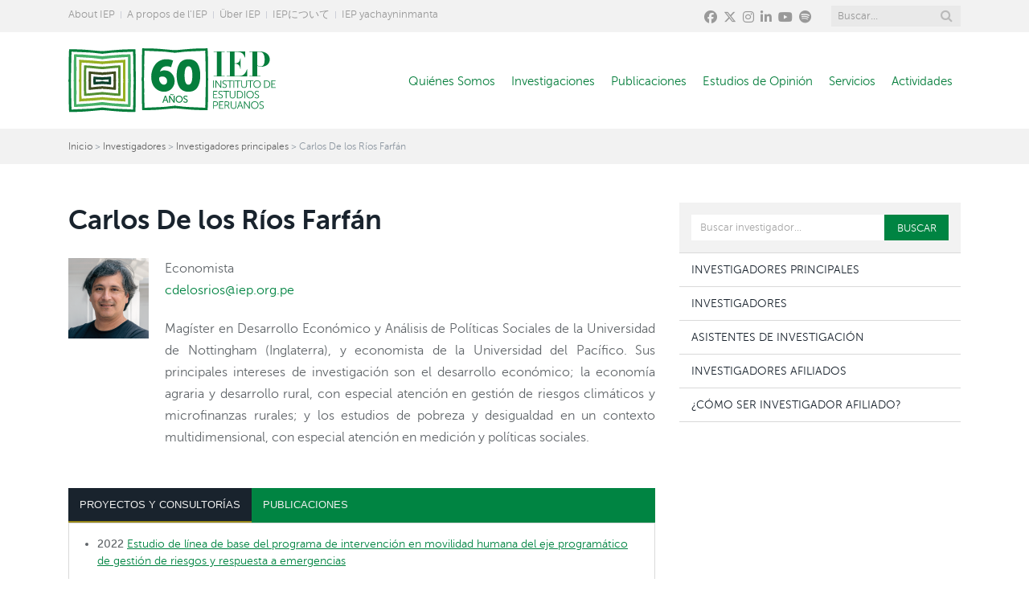

--- FILE ---
content_type: text/html; charset=UTF-8
request_url: https://iep.org.pe/investigadores/carlos-de-los-rios/
body_size: 18141
content:
<!DOCTYPE html>
<!--[if IE 8]> <html class="ie ie8" lang="en-US"> <![endif]-->
<!--[if IE 9]> <html class="ie ie9" lang="en-US"> <![endif]-->
<!--[if gt IE 9]><!--> <html lang="en-US"> <!--<![endif]-->
<head>
<meta charset="UTF-8" />
<meta name="viewport" content="width=device-width, initial-scale=1" />
<meta name="facebook-domain-verification" content="6y0guzwvdbdj3mlwuffyinyp3ic0fo" />
<title>Carlos De los Ríos Farfán - Instituto de Estudios PeruanosInstituto de Estudios Peruanos</title>
<link rel="icon" type="image/png" href="https://iep.org.pe/wp-content/themes/iep2024/images/favicon.png" />
<link rel="stylesheet" type="text/css" href="https://iep.org.pe/wp-content/themes/iep2024/css/base.css" media="all" />
<link rel="stylesheet" type="text/css" href="https://iep.org.pe/wp-content/themes/iep2024/css/prettyPhoto.css" media="all" />
<link rel="stylesheet" type="text/css" href="https://iep.org.pe/wp-content/themes/iep2024/css/fontawesome.css" media="all" />
<link rel="stylesheet" type="text/css" href="https://iep.org.pe/wp-content/themes/iep2024/css/brands.css" rel="stylesheet" />
<link rel="stylesheet" type="text/css" href="https://iep.org.pe/wp-content/themes/iep2024/css/solid.css" rel="stylesheet" />
<link rel="stylesheet" type="text/css" href="https://iep.org.pe/wp-content/themes/iep2024/css/jquery.fancybox.min.css" rel="stylesheet" />
<link rel="stylesheet" type="text/css" href="https://iep.org.pe/wp-content/themes/iep2024/css/slick.css">
<link rel="stylesheet" type="text/css" href="https://iep.org.pe/wp-content/themes/iep2024/style.css" media="all" />
<link rel="stylesheet" type="text/css" href="https://iep.org.pe/wp-content/themes/iep2024/css/responsive.css" media="all" />
<link rel="stylesheet" type="text/css" href="https://iep.org.pe/wp-content/themes/iep2024/css/style-2024.css?ver=1.0" media="all" />
<meta name='robots' content='index, follow, max-image-preview:large, max-snippet:-1, max-video-preview:-1' />

	<!-- This site is optimized with the Yoast SEO plugin v24.5 - https://yoast.com/wordpress/plugins/seo/ -->
	<link rel="canonical" href="https://iep.org.pe/investigadores/carlos-de-los-rios/" />
	<meta property="og:locale" content="es_ES" />
	<meta property="og:type" content="article" />
	<meta property="og:title" content="Carlos De los Ríos Farfán - Instituto de Estudios Peruanos" />
	<meta property="og:description" content="Magíster en Desarrollo Económico y Análisis de Políticas Sociales de la Universidad de Nottingham (Inglaterra), y economista de la Universidad del Pacífico. Sus principales intereses de investigación son el desarrollo [&hellip;]" />
	<meta property="og:url" content="https://iep.org.pe/investigadores/carlos-de-los-rios/" />
	<meta property="og:site_name" content="Instituto de Estudios Peruanos" />
	<meta property="article:modified_time" content="2024-02-23T18:38:21+00:00" />
	<meta property="og:image" content="https://iep.org.pe/wp-content/uploads/2024/05/iep-fb.png" />
	<meta property="og:image:width" content="1200" />
	<meta property="og:image:height" content="675" />
	<meta property="og:image:type" content="image/png" />
	<meta name="twitter:card" content="summary_large_image" />
	<script type="application/ld+json" class="yoast-schema-graph">{"@context":"https://schema.org","@graph":[{"@type":"WebPage","@id":"https://iep.org.pe/investigadores/carlos-de-los-rios/","url":"https://iep.org.pe/investigadores/carlos-de-los-rios/","name":"Carlos De los Ríos Farfán - Instituto de Estudios Peruanos","isPartOf":{"@id":"https://iep.org.pe/#website"},"datePublished":"2013-10-17T16:11:46+00:00","dateModified":"2024-02-23T18:38:21+00:00","breadcrumb":{"@id":"https://iep.org.pe/investigadores/carlos-de-los-rios/#breadcrumb"},"inLanguage":"es","potentialAction":[{"@type":"ReadAction","target":["https://iep.org.pe/investigadores/carlos-de-los-rios/"]}]},{"@type":"BreadcrumbList","@id":"https://iep.org.pe/investigadores/carlos-de-los-rios/#breadcrumb","itemListElement":[{"@type":"ListItem","position":1,"name":"Portada","item":"https://iep.org.pe/"},{"@type":"ListItem","position":2,"name":"Investigadores","item":"https://iep.org.pe/investigadores/"},{"@type":"ListItem","position":3,"name":"Carlos De los Ríos Farfán"}]},{"@type":"WebSite","@id":"https://iep.org.pe/#website","url":"https://iep.org.pe/","name":"Instituto de Estudios Peruanos","description":"","potentialAction":[{"@type":"SearchAction","target":{"@type":"EntryPoint","urlTemplate":"https://iep.org.pe/?s={search_term_string}"},"query-input":{"@type":"PropertyValueSpecification","valueRequired":true,"valueName":"search_term_string"}}],"inLanguage":"es"}]}</script>
	<!-- / Yoast SEO plugin. -->


<link rel='dns-prefetch' href='//ajax.googleapis.com' />
<link rel='stylesheet' id='wp-block-library-css' href='https://iep.org.pe/wp-includes/css/dist/block-library/style.min.css?ver=4bde9cff4b3e2dcdfd34d3c2b485642b' type='text/css' media='all' />
<style id='pdfemb-pdf-embedder-viewer-style-inline-css' type='text/css'>
.wp-block-pdfemb-pdf-embedder-viewer{max-width:none}

</style>
<style id='classic-theme-styles-inline-css' type='text/css'>
/*! This file is auto-generated */
.wp-block-button__link{color:#fff;background-color:#32373c;border-radius:9999px;box-shadow:none;text-decoration:none;padding:calc(.667em + 2px) calc(1.333em + 2px);font-size:1.125em}.wp-block-file__button{background:#32373c;color:#fff;text-decoration:none}
</style>
<style id='global-styles-inline-css' type='text/css'>
body{--wp--preset--color--black: #000000;--wp--preset--color--cyan-bluish-gray: #abb8c3;--wp--preset--color--white: #ffffff;--wp--preset--color--pale-pink: #f78da7;--wp--preset--color--vivid-red: #cf2e2e;--wp--preset--color--luminous-vivid-orange: #ff6900;--wp--preset--color--luminous-vivid-amber: #fcb900;--wp--preset--color--light-green-cyan: #7bdcb5;--wp--preset--color--vivid-green-cyan: #00d084;--wp--preset--color--pale-cyan-blue: #8ed1fc;--wp--preset--color--vivid-cyan-blue: #0693e3;--wp--preset--color--vivid-purple: #9b51e0;--wp--preset--gradient--vivid-cyan-blue-to-vivid-purple: linear-gradient(135deg,rgba(6,147,227,1) 0%,rgb(155,81,224) 100%);--wp--preset--gradient--light-green-cyan-to-vivid-green-cyan: linear-gradient(135deg,rgb(122,220,180) 0%,rgb(0,208,130) 100%);--wp--preset--gradient--luminous-vivid-amber-to-luminous-vivid-orange: linear-gradient(135deg,rgba(252,185,0,1) 0%,rgba(255,105,0,1) 100%);--wp--preset--gradient--luminous-vivid-orange-to-vivid-red: linear-gradient(135deg,rgba(255,105,0,1) 0%,rgb(207,46,46) 100%);--wp--preset--gradient--very-light-gray-to-cyan-bluish-gray: linear-gradient(135deg,rgb(238,238,238) 0%,rgb(169,184,195) 100%);--wp--preset--gradient--cool-to-warm-spectrum: linear-gradient(135deg,rgb(74,234,220) 0%,rgb(151,120,209) 20%,rgb(207,42,186) 40%,rgb(238,44,130) 60%,rgb(251,105,98) 80%,rgb(254,248,76) 100%);--wp--preset--gradient--blush-light-purple: linear-gradient(135deg,rgb(255,206,236) 0%,rgb(152,150,240) 100%);--wp--preset--gradient--blush-bordeaux: linear-gradient(135deg,rgb(254,205,165) 0%,rgb(254,45,45) 50%,rgb(107,0,62) 100%);--wp--preset--gradient--luminous-dusk: linear-gradient(135deg,rgb(255,203,112) 0%,rgb(199,81,192) 50%,rgb(65,88,208) 100%);--wp--preset--gradient--pale-ocean: linear-gradient(135deg,rgb(255,245,203) 0%,rgb(182,227,212) 50%,rgb(51,167,181) 100%);--wp--preset--gradient--electric-grass: linear-gradient(135deg,rgb(202,248,128) 0%,rgb(113,206,126) 100%);--wp--preset--gradient--midnight: linear-gradient(135deg,rgb(2,3,129) 0%,rgb(40,116,252) 100%);--wp--preset--font-size--small: 13px;--wp--preset--font-size--medium: 20px;--wp--preset--font-size--large: 36px;--wp--preset--font-size--x-large: 42px;--wp--preset--spacing--20: 0.44rem;--wp--preset--spacing--30: 0.67rem;--wp--preset--spacing--40: 1rem;--wp--preset--spacing--50: 1.5rem;--wp--preset--spacing--60: 2.25rem;--wp--preset--spacing--70: 3.38rem;--wp--preset--spacing--80: 5.06rem;--wp--preset--shadow--natural: 6px 6px 9px rgba(0, 0, 0, 0.2);--wp--preset--shadow--deep: 12px 12px 50px rgba(0, 0, 0, 0.4);--wp--preset--shadow--sharp: 6px 6px 0px rgba(0, 0, 0, 0.2);--wp--preset--shadow--outlined: 6px 6px 0px -3px rgba(255, 255, 255, 1), 6px 6px rgba(0, 0, 0, 1);--wp--preset--shadow--crisp: 6px 6px 0px rgba(0, 0, 0, 1);}:where(.is-layout-flex){gap: 0.5em;}:where(.is-layout-grid){gap: 0.5em;}body .is-layout-flex{display: flex;}body .is-layout-flex{flex-wrap: wrap;align-items: center;}body .is-layout-flex > *{margin: 0;}body .is-layout-grid{display: grid;}body .is-layout-grid > *{margin: 0;}:where(.wp-block-columns.is-layout-flex){gap: 2em;}:where(.wp-block-columns.is-layout-grid){gap: 2em;}:where(.wp-block-post-template.is-layout-flex){gap: 1.25em;}:where(.wp-block-post-template.is-layout-grid){gap: 1.25em;}.has-black-color{color: var(--wp--preset--color--black) !important;}.has-cyan-bluish-gray-color{color: var(--wp--preset--color--cyan-bluish-gray) !important;}.has-white-color{color: var(--wp--preset--color--white) !important;}.has-pale-pink-color{color: var(--wp--preset--color--pale-pink) !important;}.has-vivid-red-color{color: var(--wp--preset--color--vivid-red) !important;}.has-luminous-vivid-orange-color{color: var(--wp--preset--color--luminous-vivid-orange) !important;}.has-luminous-vivid-amber-color{color: var(--wp--preset--color--luminous-vivid-amber) !important;}.has-light-green-cyan-color{color: var(--wp--preset--color--light-green-cyan) !important;}.has-vivid-green-cyan-color{color: var(--wp--preset--color--vivid-green-cyan) !important;}.has-pale-cyan-blue-color{color: var(--wp--preset--color--pale-cyan-blue) !important;}.has-vivid-cyan-blue-color{color: var(--wp--preset--color--vivid-cyan-blue) !important;}.has-vivid-purple-color{color: var(--wp--preset--color--vivid-purple) !important;}.has-black-background-color{background-color: var(--wp--preset--color--black) !important;}.has-cyan-bluish-gray-background-color{background-color: var(--wp--preset--color--cyan-bluish-gray) !important;}.has-white-background-color{background-color: var(--wp--preset--color--white) !important;}.has-pale-pink-background-color{background-color: var(--wp--preset--color--pale-pink) !important;}.has-vivid-red-background-color{background-color: var(--wp--preset--color--vivid-red) !important;}.has-luminous-vivid-orange-background-color{background-color: var(--wp--preset--color--luminous-vivid-orange) !important;}.has-luminous-vivid-amber-background-color{background-color: var(--wp--preset--color--luminous-vivid-amber) !important;}.has-light-green-cyan-background-color{background-color: var(--wp--preset--color--light-green-cyan) !important;}.has-vivid-green-cyan-background-color{background-color: var(--wp--preset--color--vivid-green-cyan) !important;}.has-pale-cyan-blue-background-color{background-color: var(--wp--preset--color--pale-cyan-blue) !important;}.has-vivid-cyan-blue-background-color{background-color: var(--wp--preset--color--vivid-cyan-blue) !important;}.has-vivid-purple-background-color{background-color: var(--wp--preset--color--vivid-purple) !important;}.has-black-border-color{border-color: var(--wp--preset--color--black) !important;}.has-cyan-bluish-gray-border-color{border-color: var(--wp--preset--color--cyan-bluish-gray) !important;}.has-white-border-color{border-color: var(--wp--preset--color--white) !important;}.has-pale-pink-border-color{border-color: var(--wp--preset--color--pale-pink) !important;}.has-vivid-red-border-color{border-color: var(--wp--preset--color--vivid-red) !important;}.has-luminous-vivid-orange-border-color{border-color: var(--wp--preset--color--luminous-vivid-orange) !important;}.has-luminous-vivid-amber-border-color{border-color: var(--wp--preset--color--luminous-vivid-amber) !important;}.has-light-green-cyan-border-color{border-color: var(--wp--preset--color--light-green-cyan) !important;}.has-vivid-green-cyan-border-color{border-color: var(--wp--preset--color--vivid-green-cyan) !important;}.has-pale-cyan-blue-border-color{border-color: var(--wp--preset--color--pale-cyan-blue) !important;}.has-vivid-cyan-blue-border-color{border-color: var(--wp--preset--color--vivid-cyan-blue) !important;}.has-vivid-purple-border-color{border-color: var(--wp--preset--color--vivid-purple) !important;}.has-vivid-cyan-blue-to-vivid-purple-gradient-background{background: var(--wp--preset--gradient--vivid-cyan-blue-to-vivid-purple) !important;}.has-light-green-cyan-to-vivid-green-cyan-gradient-background{background: var(--wp--preset--gradient--light-green-cyan-to-vivid-green-cyan) !important;}.has-luminous-vivid-amber-to-luminous-vivid-orange-gradient-background{background: var(--wp--preset--gradient--luminous-vivid-amber-to-luminous-vivid-orange) !important;}.has-luminous-vivid-orange-to-vivid-red-gradient-background{background: var(--wp--preset--gradient--luminous-vivid-orange-to-vivid-red) !important;}.has-very-light-gray-to-cyan-bluish-gray-gradient-background{background: var(--wp--preset--gradient--very-light-gray-to-cyan-bluish-gray) !important;}.has-cool-to-warm-spectrum-gradient-background{background: var(--wp--preset--gradient--cool-to-warm-spectrum) !important;}.has-blush-light-purple-gradient-background{background: var(--wp--preset--gradient--blush-light-purple) !important;}.has-blush-bordeaux-gradient-background{background: var(--wp--preset--gradient--blush-bordeaux) !important;}.has-luminous-dusk-gradient-background{background: var(--wp--preset--gradient--luminous-dusk) !important;}.has-pale-ocean-gradient-background{background: var(--wp--preset--gradient--pale-ocean) !important;}.has-electric-grass-gradient-background{background: var(--wp--preset--gradient--electric-grass) !important;}.has-midnight-gradient-background{background: var(--wp--preset--gradient--midnight) !important;}.has-small-font-size{font-size: var(--wp--preset--font-size--small) !important;}.has-medium-font-size{font-size: var(--wp--preset--font-size--medium) !important;}.has-large-font-size{font-size: var(--wp--preset--font-size--large) !important;}.has-x-large-font-size{font-size: var(--wp--preset--font-size--x-large) !important;}
.wp-block-navigation a:where(:not(.wp-element-button)){color: inherit;}
:where(.wp-block-post-template.is-layout-flex){gap: 1.25em;}:where(.wp-block-post-template.is-layout-grid){gap: 1.25em;}
:where(.wp-block-columns.is-layout-flex){gap: 2em;}:where(.wp-block-columns.is-layout-grid){gap: 2em;}
.wp-block-pullquote{font-size: 1.5em;line-height: 1.6;}
</style>
<link rel='stylesheet' id='magnific-popup-au-css' href='https://iep.org.pe/wp-content/plugins/easy-youtube-gallery/assets/lib/magnific-popup/magnific-popup.min.css?ver=1.0.5' type='text/css' media='all' />
<link rel='stylesheet' id='easy-youtube-gallery-css' href='https://iep.org.pe/wp-content/plugins/easy-youtube-gallery/assets/css/eytg.min.css?ver=1.0.5' type='text/css' media='all' />
<link rel='stylesheet' id='select2-css' href='https://iep.org.pe/wp-content/plugins/beautiful-taxonomy-filters/public/css/select2.min.css?ver=2.4.3' type='text/css' media='all' />
<link rel='stylesheet' id='beautiful-taxonomy-filters-basic-css' href='https://iep.org.pe/wp-content/plugins/beautiful-taxonomy-filters/public/css/beautiful-taxonomy-filters-base.min.css?ver=2.4.3' type='text/css' media='all' />
<link rel='stylesheet' id='contact-form-7-css' href='https://iep.org.pe/wp-content/plugins/contact-form-7/includes/css/styles.css?ver=5.9.8' type='text/css' media='all' />
<link rel='stylesheet' id='searchandfilter-css' href='https://iep.org.pe/wp-content/plugins/search-filter/style.css?ver=1' type='text/css' media='all' />
<link rel='stylesheet' id='bellows-css' href='https://iep.org.pe/wp-content/plugins/bellows-accordion-menu/assets/css/bellows.min.css?ver=1.4.4' type='text/css' media='all' />
<link rel='stylesheet' id='bellows-font-awesome-css' href='https://iep.org.pe/wp-content/plugins/bellows-accordion-menu/assets/css/fontawesome/css/font-awesome.min.css?ver=1.4.4' type='text/css' media='all' />
<script type="text/javascript" src="https://ajax.googleapis.com/ajax/libs/jquery/1.8.3/jquery.min.js?ver=1.8.3" id="jquery-js"></script>
<link rel="https://api.w.org/" href="https://iep.org.pe/wp-json/" /><link rel="alternate" type="application/json+oembed" href="https://iep.org.pe/wp-json/oembed/1.0/embed?url=https%3A%2F%2Fiep.org.pe%2Finvestigadores%2Fcarlos-de-los-rios%2F" />
<link rel="alternate" type="text/xml+oembed" href="https://iep.org.pe/wp-json/oembed/1.0/embed?url=https%3A%2F%2Fiep.org.pe%2Finvestigadores%2Fcarlos-de-los-rios%2F&#038;format=xml" />
<style id="bellows-custom-generated-css">
/* Status: Loaded from Transient */

</style><meta name="tec-api-version" content="v1"><meta name="tec-api-origin" content="https://iep.org.pe"><link rel="alternate" href="https://iep.org.pe/wp-json/tribe/events/v1/" /><style id="sccss"></style><script type="text/javascript" src="https://iep.org.pe/wp-content/themes/iep2024/js/jquery.migrate.min.js?ver=1.2.1"></script>
<script type="text/javascript" src="https://iep.org.pe/wp-content/themes/iep2024/js/jquery.prettyPhoto.js?ver=3.9.3"></script>

<!-- Google Tag Manager -->
<script>(function(w,d,s,l,i){w[l]=w[l]||[];w[l].push({'gtm.start':
new Date().getTime(),event:'gtm.js'});var f=d.getElementsByTagName(s)[0],
j=d.createElement(s),dl=l!='dataLayer'?'&l='+l:'';j.async=true;j.src=
'https://www.googletagmanager.com/gtm.js?id='+i+dl;f.parentNode.insertBefore(j,f);
})(window,document,'script','dataLayer','GTM-K66FQB2');</script>
<!-- End Google Tag Manager -->

<!-- Google tag (gtag.js) -->
<script async src="https://www.googletagmanager.com/gtag/js?id=G-EDC23ZKQ3G"></script>
<script>
	window.dataLayer = window.dataLayer || [];
	function gtag(){dataLayer.push(arguments);}
	gtag('js', new Date());

	gtag('config', 'G-EDC23ZKQ3G');
</script>

<script type="text/javascript">
jQuery.noConflict();
jQuery(document).ready(function($){
	$(".toggle-btn a").click(function(){
		$("html, body").animate({ scrollTop: $(document).height() }, 'slow');
		$(".middle-foot").slideToggle("slow");
		$(this).toggleClass("active"); 
		return false;
	});
	$('#dynamic_select').bind('change', function () {
		var url = $(this).val();
		if(url) {
			window.location = url;
		}
		return false;
	});  
});
</script>

<script data-ad-client="ca-pub-8076032139080727" async src="https://pagead2.googlesyndication.com/pagead/js/adsbygoogle.js"></script>

<!--[if lt IE 9]>
<script type="text/javascript" src="https://iep.org.pe/wp-content/themes/iep2024/js/html5.js"></script>
<![endif]-->
<script type="text/javascript" src="https://iep.org.pe/wp-content/themes/iep2024/js/jquery.youtubeplaylist.js"></script>
</head>
<!--body class="inner" id="single"-->
<body data-rsssl=1 class="home page">
<div id="fb-root"></div>
<script>
(function(d, s, id) {
	var js, fjs = d.getElementsByTagName(s)[0];
	if (d.getElementById(id)) return;
	js = d.createElement(s); js.id = id;
	js.src = "//connect.facebook.net/es_ES/sdk.js#xfbml=1&version=v2.5";
	fjs.parentNode.insertBefore(js, fjs);
}(document, 'script', 'facebook-jssdk'));
</script>
<!-- Google Tag Manager (noscript) -->
<noscript><iframe src="https://www.googletagmanager.com/ns.html?id=GTM-K66FQB2"
height="0" width="0" style="display:none;visibility:hidden"></iframe></noscript>
<!-- End Google Tag Manager (noscript) -->

<div class="main-wrap single" id="investigadores">
<div id="header-2024">
	<!-- TOPBAR -->
	<div class="top-bar">
		<div class="wrap">
			<section class="top-bar-content">
				<ul id="menu2" class=""><li id="menu-item-185" class="menu-item menu-item-type-post_type menu-item-object-page menu-item-185"><a href="https://iep.org.pe/about-iep/">About IEP</a></li>
<li id="menu-item-184" class="menu-item menu-item-type-post_type menu-item-object-page menu-item-184"><a href="https://iep.org.pe/a-propos-de-l-iep/">A propos de l&#8217;IEP</a></li>
<li id="menu-item-11466" class="menu-item menu-item-type-post_type menu-item-object-page menu-item-11466"><a href="https://iep.org.pe/uber-iep/">Über IEP</a></li>
<li id="menu-item-183" class="menu-item menu-item-type-post_type menu-item-object-page menu-item-183"><a href="https://iep.org.pe/iep-ni-tsuite/">IEPについて</a></li>
<li id="menu-item-11500" class="menu-item menu-item-type-post_type menu-item-object-page menu-item-11500"><a href="https://iep.org.pe/iep-yachayninmanta/">IEP yachayninmanta</a></li>
</ul>       
				<div class="search">                
					<form role="search" name="search" id="searchform" action="/buscar/" method="get" onsubmit="return false;">
						<input type="hidden" name="post_type" value="" />
						<input type="text" class="query" name="s" id="s" value="Buscar..." onfocus="if(this.value==this.defaultValue)this.value='';" onblur="if(this.value=='')this.value=this.defaultValue;" onclick="this.value='';" />
						<button class="search-button" type="submit" onclick="window.location.href=this.form.action + this.form.s.value;"><i class="fa fa-search"></i></button>
					</form>                     
				</div>
				<div class="textwidget">
					<ul class="social-icons">
						<li><a href="https://www.facebook.com/institutodeestudiosperuanos" rel="nofollow noopenner" target="_blank" title="Facebook"><i class="fa-brands fa-facebook-f"></i></a></li>
						<li><a href="https://twitter.com/IEPeruanos" rel="nofollow noopenner" target="_blank" title="Twitter"><i class="fa-brands fa-x-twitter"></i></a></li>
						<li><a href="https://www.instagram.com/ieperuanos/" rel="nofollow noopenner" target="_blank" title="Instagram"><i class="fa-brands fa-instagram"></i></a></li>
						<li><a href="https://pe.linkedin.com/company/instituto-de-estudios-peruanos" rel="nofollow noopenner" target="_blank"  title="LinkedIn"><i class="fa-brands fa-linkedin-in"></i></a></li>
						<li><a href="https://www.youtube.com/user/VIDEOSIEP" rel="nofollow noopenner" target="_blank" title="Youtube"><i class="fa-brands fa-youtube"></i></a></li>
						<li><a href="https://open.spotify.com/show/5cFr92YTkyon9VT8rLcBxZ" rel="nofollow noopenner" target="_blank" title="Spotify"><i class="fa-brands fa-spotify"></i></a></li>
					</ul>
					<ul class="idiomas">
						<li><a href="#">English</a></li>
					</ul>          
				</div>
				<div class="clearfix"></div>
			</section>
		</div>
	</div>
	<!-- HEADER -->
	<div id="main-head" class="main-head">
		<div class="wrap">
			<header>
				<a href="https://iep.org.pe/" title="Instituto de Estudios Peruanos" rel="home"><img src="https://iep.org.pe/wp-content/themes/iep2024/images/2024/logo-iep-60.svg" class="logo" alt="Logo IEP" /></a>
				<nav class="navigation">
					<div class="main-menu-desktop">
						<ul id="menu-main-menu" class="menu"><li id="menu-item-27656" class="menu-col menu-item menu-item-type-post_type menu-item-object-page menu-item-has-children current-menu-parent current-menu-ancestor menu-item-27656"><a href="https://iep.org.pe/quienes-somos/">Quiénes Somos</a>
<ul class="sub-menu">
	<li id="menu-item-27657" class="menu-item menu-item-type-post_type menu-item-object-page menu-item-27657"><a href="https://iep.org.pe/quienes-somos/presentacion/">Presentación</a></li>
	<li id="menu-item-27658" class="menu-item menu-item-type-post_type menu-item-object-page menu-item-has-children menu-item-27658"><a href="https://iep.org.pe/quienes-somos/historia/">Historia</a>
	<ul class="sub-menu">
		<li id="menu-item-30846" class="menu-item menu-item-type-post_type menu-item-object-especiales menu-item-30846"><a href="https://iep.org.pe/especiales/60-anos-del-iep/">60 años del IEP</a></li>
		<li id="menu-item-27663" class="menu-item menu-item-type-post_type menu-item-object-especiales menu-item-27663"><a href="https://iep.org.pe/especiales/50-anos-del-iep/">50 años del IEP</a></li>
		<li id="menu-item-27662" class="menu-item menu-item-type-post_type menu-item-object-especiales menu-item-27662"><a href="https://iep.org.pe/especiales/linea-tiempo-50-anos-historia/">Línea de tiempo</a></li>
	</ul>
</li>
	<li id="menu-item-27659" class="menu-item menu-item-type-post_type menu-item-object-page menu-item-27659"><a href="https://iep.org.pe/quienes-somos/organizacion/">Organización</a></li>
	<li id="menu-item-27664" class="menu-item menu-item-type-post_type_archive menu-item-object-investigadores menu-item-has-children current-menu-item menu-item-27664"><a href="https://iep.org.pe/investigadores/" aria-current="page">Investigadores</a>
	<ul class="sub-menu">
		<li id="menu-item-27665" class="menu-item menu-item-type-taxonomy menu-item-object-investigadores_categorias current-investigadores-ancestor current-menu-parent current-investigadores-parent menu-item-27665"><a href="https://iep.org.pe/investigadores_categorias/principales/">Principales</a></li>
		<li id="menu-item-27666" class="menu-item menu-item-type-taxonomy menu-item-object-investigadores_categorias menu-item-27666"><a href="https://iep.org.pe/investigadores_categorias/investigadores/">Investigadores</a></li>
		<li id="menu-item-27667" class="menu-item menu-item-type-taxonomy menu-item-object-investigadores_categorias menu-item-27667"><a href="https://iep.org.pe/investigadores_categorias/asistentes/">Asistentes</a></li>
		<li id="menu-item-27668" class="menu-item menu-item-type-taxonomy menu-item-object-investigadores_categorias menu-item-27668"><a href="https://iep.org.pe/investigadores_categorias/afiliados/">Afiliados</a></li>
		<li id="menu-item-27669" class="menu-item menu-item-type-taxonomy menu-item-object-investigadores_categorias menu-item-27669"><a href="https://iep.org.pe/investigadores_categorias/como-ser-investigador-afiliado/">¿Cómo ser investigador afiliado?</a></li>
	</ul>
</li>
	<li id="menu-item-27660" class="menu-item menu-item-type-post_type menu-item-object-page menu-item-27660"><a href="https://iep.org.pe/quienes-somos/redes-y-consorcios/">Redes y consorcios</a></li>
	<li id="menu-item-27661" class="menu-item menu-item-type-post_type menu-item-object-page menu-item-27661"><a href="https://iep.org.pe/quienes-somos/transparencia/">Transparencia y rendición de cuentas</a></li>
</ul>
</li>
<li id="menu-item-29005" class="menu-col menu-item menu-item-type-post_type menu-item-object-page menu-item-has-children menu-item-29005"><a href="https://iep.org.pe/investigaciones/">Investigaciones</a>
<ul class="sub-menu">
	<li id="menu-item-27671" class="menu-item menu-item-type-taxonomy menu-item-object-investigaciones_categorias menu-item-27671"><a href="https://iep.org.pe/investigaciones_categorias/programa-institucional-de-investigacion/">Programa institucional de investigación</a></li>
	<li id="menu-item-27672" class="menu-item menu-item-type-taxonomy menu-item-object-investigaciones_categorias menu-item-27672"><a href="https://iep.org.pe/investigaciones_categorias/proyectos-de-investigacion/">Proyectos de investigación</a></li>
	<li id="menu-item-27673" class="menu-item menu-item-type-taxonomy menu-item-object-investigaciones_categorias menu-item-27673"><a href="https://iep.org.pe/investigaciones_categorias/consultorias/">Estudios y consultorías</a></li>
	<li id="menu-item-27674" class="menu-item menu-item-type-taxonomy menu-item-object-investigaciones_categorias menu-item-27674"><a href="https://iep.org.pe/investigaciones_categorias/proyectos-especiales/">Proyectos especiales</a></li>
</ul>
</li>
<li id="menu-item-27675" class="menu-item menu-item-type-custom menu-item-object-custom menu-item-has-children menu-item-27675"><a href="#">Publicaciones</a>
<ul class="sub-menu">
	<li id="menu-item-27676" class="menu-item menu-item-type-custom menu-item-object-custom menu-item-27676"><a target="_blank" rel="noopener" href="https://fondoeditorial.iep.org.pe/">Fondo Editorial</a></li>
	<li id="menu-item-27677" class="menu-item menu-item-type-custom menu-item-object-custom menu-item-27677"><a target="_blank" rel="noopener" href="https://repositorio.iep.org.pe/">Repositorio institucional</a></li>
	<li id="menu-item-27678" class="menu-item menu-item-type-custom menu-item-object-custom menu-item-27678"><a target="_blank" rel="noopener" href="https://revistaargumentos.iep.org.pe/index.php/arg">Argumentos</a></li>
	<li id="menu-item-27679" class="menu-item menu-item-type-custom menu-item-object-custom menu-item-27679"><a target="_blank" rel="noopener" href="https://criticaydebate.iep.org.pe/">Crítica y debate</a></li>
</ul>
</li>
<li id="menu-item-27680" class="menu-col menu-item menu-item-type-post_type menu-item-object-page menu-item-has-children menu-item-27680"><a href="https://iep.org.pe/estudios-de-opinion/">Estudios de Opinión</a>
<ul class="sub-menu">
	<li id="menu-item-29386" class="menu-item menu-item-type-post_type menu-item-object-noticias menu-item-29386"><a href="https://iep.org.pe/noticias/informes-de-opinion/">Informes de Opinión</a></li>
	<li id="menu-item-29387" class="menu-item menu-item-type-post_type menu-item-object-noticias menu-item-29387"><a href="https://iep.org.pe/noticias/area-de-estudios-de-opinion-del-iep-preguntas-frecuentes/">Preguntas Frecuentes</a></li>
	<li id="menu-item-29380" class="menu-item menu-item-type-taxonomy menu-item-object-noticias_categorias menu-item-29380"><a href="https://iep.org.pe/noticias_categorias/barometro-de-las-americas/">Barómetro de las Américas</a></li>
</ul>
</li>
<li id="menu-item-27681" class="submenu-right menu-item menu-item-type-custom menu-item-object-custom menu-item-has-children menu-item-27681"><a href="#">Servicios</a>
<ul class="sub-menu">
	<li id="menu-item-27683" class="menu-item menu-item-type-post_type menu-item-object-page menu-item-has-children menu-item-27683"><a href="https://iep.org.pe/biblioteca/">Biblioteca del IEP</a>
	<ul class="sub-menu">
		<li id="menu-item-27685" class="menu-item menu-item-type-custom menu-item-object-custom menu-item-27685"><a target="_blank" rel="noopener" href="https://catalogo.iep.org.pe/">Catálogo</a></li>
		<li id="menu-item-27684" class="menu-item menu-item-type-post_type menu-item-object-page menu-item-27684"><a href="https://iep.org.pe/biblioteca/alerta-bibliografica/">Alerta bibliográfica</a></li>
	</ul>
</li>
	<li id="menu-item-27686" class="menu-item menu-item-type-post_type menu-item-object-page menu-item-27686"><a href="https://iep.org.pe/comite-de-etica/">Comité de ética</a></li>
	<li id="menu-item-28517" class="menu-item menu-item-type-taxonomy menu-item-object-investigadores_categorias menu-item-28517"><a href="https://iep.org.pe/investigadores_categorias/como-ser-investigador-afiliado/">Afiliación para investigadores externos</a></li>
</ul>
</li>
<li id="menu-item-28860" class="submenu-right menu-item menu-item-type-post_type_archive menu-item-object-actividades menu-item-has-children menu-item-28860"><a href="https://iep.org.pe/actividades/">Actividades</a>
<ul class="sub-menu">
	<li id="menu-item-27688" class="menu-item menu-item-type-custom menu-item-object-custom menu-item-has-children menu-item-27688"><a href="https://iep.org.pe/actividades/">Agenda</a>
	<ul class="sub-menu">
		<li id="menu-item-27689" class="menu-item menu-item-type-taxonomy menu-item-object-actividades_categorias menu-item-27689"><a href="https://iep.org.pe/actividades_categorias/mesas-verdes/">Mesas verdes</a></li>
		<li id="menu-item-27690" class="menu-item menu-item-type-taxonomy menu-item-object-actividades_categorias menu-item-27690"><a href="https://iep.org.pe/actividades_categorias/presentaciones-de-libros/">Presentaciones de libros</a></li>
		<li id="menu-item-27692" class="menu-item menu-item-type-taxonomy menu-item-object-actividades_categorias menu-item-27692"><a href="https://iep.org.pe/actividades_categorias/seminarios-y-conferencias/">Seminarios y coloquios</a></li>
	</ul>
</li>
	<li id="menu-item-27691" class="menu-item menu-item-type-custom menu-item-object-custom menu-item-27691"><a target="_blank" rel="noopener" href="https://programaccss.iep.org.pe/">Programa de Formación</a></li>
</ul>
</li>
</ul>					</div>
					<div class="main-menu-mobile">
						<button class="bellows-menu-toggle bellows-menu-toggle-skin-none" aria-controls="bellows-main-93-main_menu_2024"><i class="fa fa-bars"></i> <span class="bellows-menu-toggle-text">Menu</span></button><div id="bellows-main-93-main_menu_2024" class="bellows bellows-nojs bellows-main bellows-source-menu bellows-align-full bellows-skin-none bellows-type- bellows-expand-current bellows-mobile-collapse"><ul id="menu-principal-2024" class="bellows-nav" data-bellows-config="main"><li class="menu-col bellows-menu-item bellows-menu-item-type-post_type bellows-menu-item-object-page bellows-menu-item-has-children bellows-current-menu-parent bellows-current-menu-ancestor bellows-menu-item-27656 bellows-item-level-0"><a  href="https://iep.org.pe/quienes-somos/" class="bellows-target"><span class="bellows-target-title bellows-target-text">Quiénes Somos</span><button class="bellows-subtoggle" aria-label="Toggle Submenu"><i class="bellows-subtoggle-icon-expand fa fa-chevron-down"></i><i class="bellows-subtoggle-icon-collapse fa fa-chevron-up"></i></button></a>
<ul class="bellows-submenu">
	<li class="bellows-menu-item bellows-menu-item-type-post_type bellows-menu-item-object-page bellows-menu-item-27657 bellows-item-level-1"><a  href="https://iep.org.pe/quienes-somos/presentacion/" class="bellows-target"><span class="bellows-target-title bellows-target-text">Presentación</span></a></li>
	<li class="bellows-menu-item bellows-menu-item-type-post_type bellows-menu-item-object-page bellows-menu-item-has-children bellows-menu-item-27658 bellows-item-level-1"><a  href="https://iep.org.pe/quienes-somos/historia/" class="bellows-target"><span class="bellows-target-title bellows-target-text">Historia</span><button class="bellows-subtoggle" aria-label="Toggle Submenu"><i class="bellows-subtoggle-icon-expand fa fa-chevron-down"></i><i class="bellows-subtoggle-icon-collapse fa fa-chevron-up"></i></button></a>
	<ul class="bellows-submenu">
		<li class="bellows-menu-item bellows-menu-item-type-post_type bellows-menu-item-object-especiales bellows-menu-item-30846 bellows-item-level-2"><a  href="https://iep.org.pe/especiales/60-anos-del-iep/" class="bellows-target"><span class="bellows-target-title bellows-target-text">60 años del IEP</span></a></li>
		<li class="bellows-menu-item bellows-menu-item-type-post_type bellows-menu-item-object-especiales bellows-menu-item-27663 bellows-item-level-2"><a  href="https://iep.org.pe/especiales/50-anos-del-iep/" class="bellows-target"><span class="bellows-target-title bellows-target-text">50 años del IEP</span></a></li>
		<li class="bellows-menu-item bellows-menu-item-type-post_type bellows-menu-item-object-especiales bellows-menu-item-27662 bellows-item-level-2"><a  href="https://iep.org.pe/especiales/linea-tiempo-50-anos-historia/" class="bellows-target"><span class="bellows-target-title bellows-target-text">Línea de tiempo</span></a></li>
	</ul>
</li>
	<li class="bellows-menu-item bellows-menu-item-type-post_type bellows-menu-item-object-page bellows-menu-item-27659 bellows-item-level-1"><a  href="https://iep.org.pe/quienes-somos/organizacion/" class="bellows-target"><span class="bellows-target-title bellows-target-text">Organización</span></a></li>
	<li class="bellows-menu-item bellows-menu-item-type-post_type_archive bellows-menu-item-object-investigadores bellows-menu-item-has-children bellows-current-menu-item bellows-menu-item-27664 bellows-item-level-1"><a  href="https://iep.org.pe/investigadores/" class="bellows-target"><span class="bellows-target-title bellows-target-text">Investigadores</span><button class="bellows-subtoggle" aria-label="Toggle Submenu"><i class="bellows-subtoggle-icon-expand fa fa-chevron-down"></i><i class="bellows-subtoggle-icon-collapse fa fa-chevron-up"></i></button></a>
	<ul class="bellows-submenu">
		<li class="bellows-menu-item bellows-menu-item-type-taxonomy bellows-menu-item-object-investigadores_categorias bellows-current-investigadores-ancestor bellows-current-menu-parent bellows-current-investigadores-parent bellows-menu-item-27665 bellows-item-level-2"><a  href="https://iep.org.pe/investigadores_categorias/principales/" class="bellows-target bellows-target-w-desc"><span class="bellows-target-title bellows-target-text">Principales</span><span class="bellows-target-divider"> &ndash; </span><span class="bellows-target-description bellows-target-text">En sus más de 50 años de vida, el IEP ha convocado a los científicos sociales más destacados del país y se ha constituido como un espacio privilegiado de libertad intelectual para que formulen en voz alta sus preguntas, debatan públicamente sus ideas y divulguen sus investigaciones con rigurosidad. Entre sus asociados más influyentes cuenta con personalidades del mundo académico peruano como Julio Cotler, María Rostworowski, Carlos Iván Degregori, Efraín Gonzales de Olarte, entre otros. El plantel de investigadores está en permanente renovación y se nutre de los aportes de un importante grupo interdisciplinario e intergeneracional de profesionales. Asimismo, el IEP busca brindar a las nuevas generaciones de jóvenes académicos el estímulo y el apoyo necesarios para que se inicien y desarrollen en la investigación académica y en la promoción de políticas públicas.</span></a></li>
		<li class="bellows-menu-item bellows-menu-item-type-taxonomy bellows-menu-item-object-investigadores_categorias bellows-menu-item-27666 bellows-item-level-2"><a  href="https://iep.org.pe/investigadores_categorias/investigadores/" class="bellows-target bellows-target-w-desc"><span class="bellows-target-title bellows-target-text">Investigadores</span><span class="bellows-target-divider"> &ndash; </span><span class="bellows-target-description bellows-target-text">En sus más de 50 años de vida, el IEP ha convocado a los científicos sociales más destacados del país y se ha constituido como un espacio privilegiado de libertad intelectual para que formulen en voz alta sus preguntas, debatan públicamente sus ideas y divulguen sus investigaciones con rigurosidad. Entre sus asociados más influyentes cuenta con personalidades del mundo académico peruano como Julio Cotler, María Rostworowski, Carlos Iván Degregori, Efraín Gonzales de Olarte, entre otros. El plantel de investigadores está en permanente renovación y se nutre de los aportes de un importante grupo interdisciplinario e intergeneracional de profesionales. Asimismo, el IEP busca brindar a las nuevas generaciones de jóvenes académicos el estímulo y el apoyo necesarios para que se inicien y desarrollen en la investigación académica y en la promoción de políticas públicas.</span></a></li>
		<li class="bellows-menu-item bellows-menu-item-type-taxonomy bellows-menu-item-object-investigadores_categorias bellows-menu-item-27667 bellows-item-level-2"><a  href="https://iep.org.pe/investigadores_categorias/asistentes/" class="bellows-target bellows-target-w-desc"><span class="bellows-target-title bellows-target-text">Asistentes</span><span class="bellows-target-divider"> &ndash; </span><span class="bellows-target-description bellows-target-text">En sus más de 50 años de vida, el IEP ha convocado a los científicos sociales más destacados del país y se ha constituido como un espacio privilegiado de libertad intelectual para que formulen en voz alta sus preguntas, debatan públicamente sus ideas y divulguen sus investigaciones con rigurosidad. Entre sus asociados más influyentes cuenta con personalidades del mundo académico peruano como Julio Cotler, María Rostworowski, Carlos Iván Degregori, Efraín Gonzales de Olarte, entre otros. El plantel de investigadores está en permanente renovación y se nutre de los aportes de un importante grupo interdisciplinario e intergeneracional de profesionales. Asimismo, el IEP busca brindar a las nuevas generaciones de jóvenes académicos el estímulo y el apoyo necesarios para que se inicien y desarrollen en la investigación académica y en la promoción de políticas públicas.</span></a></li>
		<li class="bellows-menu-item bellows-menu-item-type-taxonomy bellows-menu-item-object-investigadores_categorias bellows-menu-item-27668 bellows-item-level-2"><a  href="https://iep.org.pe/investigadores_categorias/afiliados/" class="bellows-target bellows-target-w-desc"><span class="bellows-target-title bellows-target-text">Afiliados</span><span class="bellows-target-divider"> &ndash; </span><span class="bellows-target-description bellows-target-text">El IEP recibe periódicamente investigadores nacionales y extranjeros que se afilian al Instituto por cortos períodos de tiempo. La afiliación está dirigida a profesionales de las ciencias sociales y estudiantes de postgrado.</span></a></li>
		<li class="bellows-menu-item bellows-menu-item-type-taxonomy bellows-menu-item-object-investigadores_categorias bellows-menu-item-27669 bellows-item-level-2"><a  href="https://iep.org.pe/investigadores_categorias/como-ser-investigador-afiliado/" class="bellows-target bellows-target-w-desc"><span class="bellows-target-title bellows-target-text">¿Cómo ser investigador afiliado?</span><span class="bellows-target-divider"> &ndash; </span><span class="bellows-target-description bellows-target-text">Para ser investigador(a) afiliado(a) al IEP, el postulante requiere presentar lo siguiente: Solicitud formal de afiliación, dirigida a el (la) Director(a) de Investigaciones del IEP, que indique el tiempo de permanencia y las fechas de inicio y término de la afiliación. Copia de la propuesta de investigación (resumen de 2 a 3 páginas). Carta de recomendación de un profesor o de una institución académica (en caso de ser profesor, se requiere una carta de presentación de la Universidad donde trabaja).  Currículum Vitae (resumido). La cuota de afiliación es de US$ 100,00 por mes. Esta cuota cubre gastos de secretaría, administración, biblioteca, teléfono y fax (locales), mantenimiento del local y correo electrónico. En el caso de que el afiliado utilice el teléfono o fax para comunicaciones a larga distancia así como el correo postal con cierta frecuencia, nuestra secretaría registrará dichos gastos, los cuales se cobrarán por separado. La documentación debe ser enviada por vía electrónica. Los documentos son evaluados por el Instituto y la Dirección de Investigaciones comunica la decisión final. Contacto Ricardo Cuenca Director de Investigaciones rcuenca@iep.org.pe</span></a></li>
	</ul>
</li>
	<li class="bellows-menu-item bellows-menu-item-type-post_type bellows-menu-item-object-page bellows-menu-item-27660 bellows-item-level-1"><a  href="https://iep.org.pe/quienes-somos/redes-y-consorcios/" class="bellows-target"><span class="bellows-target-title bellows-target-text">Redes y consorcios</span></a></li>
	<li class="bellows-menu-item bellows-menu-item-type-post_type bellows-menu-item-object-page bellows-menu-item-27661 bellows-item-level-1"><a  href="https://iep.org.pe/quienes-somos/transparencia/" class="bellows-target"><span class="bellows-target-title bellows-target-text">Transparencia y rendición de cuentas</span></a></li>
</ul>
</li>
<li class="menu-col bellows-menu-item bellows-menu-item-type-post_type bellows-menu-item-object-page bellows-menu-item-has-children bellows-menu-item-29005 bellows-item-level-0"><a  href="https://iep.org.pe/investigaciones/" class="bellows-target"><span class="bellows-target-title bellows-target-text">Investigaciones</span><button class="bellows-subtoggle" aria-label="Toggle Submenu"><i class="bellows-subtoggle-icon-expand fa fa-chevron-down"></i><i class="bellows-subtoggle-icon-collapse fa fa-chevron-up"></i></button></a>
<ul class="bellows-submenu">
	<li class="bellows-menu-item bellows-menu-item-type-taxonomy bellows-menu-item-object-investigaciones_categorias bellows-menu-item-27671 bellows-item-level-1"><a  href="https://iep.org.pe/investigaciones_categorias/programa-institucional-de-investigacion/" class="bellows-target bellows-target-w-desc"><span class="bellows-target-title bellows-target-text">Programa institucional de investigación</span><span class="bellows-target-divider"> &ndash; </span><span class="bellows-target-description bellows-target-text">El IEP realiza investigaciones interdisciplinarias, de largo alcance y con una visión de conjunto sobre el Perú. Los Programas Institucionales de Investigación (PI) articulan el trabajo de nuestros investigadores con un marco de referencia común que permite la excelencia en la producción de ideas y ofrece evidencia de calidad para la toma de decisiones.</span></a></li>
	<li class="bellows-menu-item bellows-menu-item-type-taxonomy bellows-menu-item-object-investigaciones_categorias bellows-menu-item-27672 bellows-item-level-1"><a  href="https://iep.org.pe/investigaciones_categorias/proyectos-de-investigacion/" class="bellows-target bellows-target-w-desc"><span class="bellows-target-title bellows-target-text">Proyectos de investigación</span><span class="bellows-target-divider"> &ndash; </span><span class="bellows-target-description bellows-target-text">El IEP ha promovido generaciones de investigadores desde su fundación en 1964. Por lo general, las investigaciones empiezan como propuestas y culminan en publicaciones, auspiciadas por el IEP o en coedición con otras editoriales. Sin embargo, muchos proyectos no siempre culminan en una publicación física, por factores varios. Vistos en conjunto, ambos tipos de proyectos constituyen un acervo de enfoques conceptuales, experiencias metodológicas y aproximaciones empíricas que queremos rescatar en esta sección.</span></a></li>
	<li class="bellows-menu-item bellows-menu-item-type-taxonomy bellows-menu-item-object-investigaciones_categorias bellows-menu-item-27673 bellows-item-level-1"><a  href="https://iep.org.pe/investigaciones_categorias/consultorias/" class="bellows-target bellows-target-w-desc"><span class="bellows-target-title bellows-target-text">Estudios y consultorías</span><span class="bellows-target-divider"> &ndash; </span><span class="bellows-target-description bellows-target-text">El Área de Estudios y Consultorías  (AEC) depende de la Dirección General en coordinación con la Dirección de Investigaciones. Los miembros asociados del IEP también realizan diversas consultorías con organismos e instituciones de diversas partes del mundo que le proporcionan al Instituto fondos adicionales que le permiten avanzar hacia sus objetivos. Sus principales funciones se pueden organizar en tres ejes: Centralizar y difundir las convocatorias para consultorías y proyectos de interés. Coordinar y preparar las postulaciones a las convocatorias a consultorias institucionales. Apoyar a los investigadores que lo requieran en las postulaciones individuales. EQUIPO Jorge Morel Jefe del Área de Estudios y Consultorías estudiosyconsultorias@iep.org.pe</span></a></li>
	<li class="bellows-menu-item bellows-menu-item-type-taxonomy bellows-menu-item-object-investigaciones_categorias bellows-menu-item-27674 bellows-item-level-1"><a  href="https://iep.org.pe/investigaciones_categorias/proyectos-especiales/" class="bellows-target bellows-target-w-desc"><span class="bellows-target-title bellows-target-text">Proyectos especiales</span><span class="bellows-target-divider"> &ndash; </span><span class="bellows-target-description bellows-target-text">El IEP también ejecuta proyectos diversos que combinan labores de investigación con actividades de formación y difusión de ciencias sociales, redes académicas y/o acciones para la promoción del desarrollo.</span></a></li>
</ul>
</li>
<li class="bellows-menu-item bellows-menu-item-type-custom bellows-menu-item-object-custom bellows-menu-item-has-children bellows-menu-item-27675 bellows-item-level-0"><a  href="#" class="bellows-target"><span class="bellows-target-title bellows-target-text">Publicaciones</span><button class="bellows-subtoggle" aria-label="Toggle Submenu"><i class="bellows-subtoggle-icon-expand fa fa-chevron-down"></i><i class="bellows-subtoggle-icon-collapse fa fa-chevron-up"></i></button></a>
<ul class="bellows-submenu">
	<li class="bellows-menu-item bellows-menu-item-type-custom bellows-menu-item-object-custom bellows-menu-item-27676 bellows-item-level-1"><a  target="_blank" href="https://fondoeditorial.iep.org.pe/" class="bellows-target"><span class="bellows-target-title bellows-target-text">Fondo Editorial</span></a></li>
	<li class="bellows-menu-item bellows-menu-item-type-custom bellows-menu-item-object-custom bellows-menu-item-27677 bellows-item-level-1"><a  target="_blank" href="https://repositorio.iep.org.pe/" class="bellows-target"><span class="bellows-target-title bellows-target-text">Repositorio institucional</span></a></li>
	<li class="bellows-menu-item bellows-menu-item-type-custom bellows-menu-item-object-custom bellows-menu-item-27678 bellows-item-level-1"><a  target="_blank" href="https://revistaargumentos.iep.org.pe/index.php/arg" class="bellows-target"><span class="bellows-target-title bellows-target-text">Argumentos</span></a></li>
	<li class="bellows-menu-item bellows-menu-item-type-custom bellows-menu-item-object-custom bellows-menu-item-27679 bellows-item-level-1"><a  target="_blank" href="https://criticaydebate.iep.org.pe/" class="bellows-target"><span class="bellows-target-title bellows-target-text">Crítica y debate</span></a></li>
</ul>
</li>
<li class="menu-col bellows-menu-item bellows-menu-item-type-post_type bellows-menu-item-object-page bellows-menu-item-has-children bellows-menu-item-27680 bellows-item-level-0"><a  href="https://iep.org.pe/estudios-de-opinion/" class="bellows-target"><span class="bellows-target-title bellows-target-text">Estudios de Opinión</span><button class="bellows-subtoggle" aria-label="Toggle Submenu"><i class="bellows-subtoggle-icon-expand fa fa-chevron-down"></i><i class="bellows-subtoggle-icon-collapse fa fa-chevron-up"></i></button></a>
<ul class="bellows-submenu">
	<li class="bellows-menu-item bellows-menu-item-type-post_type bellows-menu-item-object-noticias bellows-menu-item-29386 bellows-item-level-1"><a  href="https://iep.org.pe/noticias/informes-de-opinion/" class="bellows-target"><span class="bellows-target-title bellows-target-text">Informes de Opinión</span></a></li>
	<li class="bellows-menu-item bellows-menu-item-type-post_type bellows-menu-item-object-noticias bellows-menu-item-29387 bellows-item-level-1"><a  href="https://iep.org.pe/noticias/area-de-estudios-de-opinion-del-iep-preguntas-frecuentes/" class="bellows-target"><span class="bellows-target-title bellows-target-text">Preguntas Frecuentes</span></a></li>
	<li class="bellows-menu-item bellows-menu-item-type-taxonomy bellows-menu-item-object-noticias_categorias bellows-menu-item-29380 bellows-item-level-1"><a  href="https://iep.org.pe/noticias_categorias/barometro-de-las-americas/" class="bellows-target"><span class="bellows-target-title bellows-target-text">Barómetro de las Américas</span></a></li>
</ul>
</li>
<li class="submenu-right bellows-menu-item bellows-menu-item-type-custom bellows-menu-item-object-custom bellows-menu-item-has-children bellows-menu-item-27681 bellows-item-level-0"><a  href="#" class="bellows-target"><span class="bellows-target-title bellows-target-text">Servicios</span><button class="bellows-subtoggle" aria-label="Toggle Submenu"><i class="bellows-subtoggle-icon-expand fa fa-chevron-down"></i><i class="bellows-subtoggle-icon-collapse fa fa-chevron-up"></i></button></a>
<ul class="bellows-submenu">
	<li class="bellows-menu-item bellows-menu-item-type-post_type bellows-menu-item-object-page bellows-menu-item-has-children bellows-menu-item-27683 bellows-item-level-1"><a  href="https://iep.org.pe/biblioteca/" class="bellows-target"><span class="bellows-target-title bellows-target-text">Biblioteca del IEP</span><button class="bellows-subtoggle" aria-label="Toggle Submenu"><i class="bellows-subtoggle-icon-expand fa fa-chevron-down"></i><i class="bellows-subtoggle-icon-collapse fa fa-chevron-up"></i></button></a>
	<ul class="bellows-submenu">
		<li class="bellows-menu-item bellows-menu-item-type-custom bellows-menu-item-object-custom bellows-menu-item-27685 bellows-item-level-2"><a  target="_blank" href="https://catalogo.iep.org.pe/" class="bellows-target"><span class="bellows-target-title bellows-target-text">Catálogo</span></a></li>
		<li class="bellows-menu-item bellows-menu-item-type-post_type bellows-menu-item-object-page bellows-menu-item-27684 bellows-item-level-2"><a  href="https://iep.org.pe/biblioteca/alerta-bibliografica/" class="bellows-target"><span class="bellows-target-title bellows-target-text">Alerta bibliográfica</span></a></li>
	</ul>
</li>
	<li class="bellows-menu-item bellows-menu-item-type-post_type bellows-menu-item-object-page bellows-menu-item-27686 bellows-item-level-1"><a  href="https://iep.org.pe/comite-de-etica/" class="bellows-target"><span class="bellows-target-title bellows-target-text">Comité de ética</span></a></li>
	<li class="bellows-menu-item bellows-menu-item-type-taxonomy bellows-menu-item-object-investigadores_categorias bellows-menu-item-28517 bellows-item-level-1"><a  href="https://iep.org.pe/investigadores_categorias/como-ser-investigador-afiliado/" class="bellows-target bellows-target-w-desc"><span class="bellows-target-title bellows-target-text">Afiliación para investigadores externos</span><span class="bellows-target-divider"> &ndash; </span><span class="bellows-target-description bellows-target-text">Para ser investigador(a) afiliado(a) al IEP, el postulante requiere presentar lo siguiente: Solicitud formal de afiliación, dirigida a el (la) Director(a) de Investigaciones del IEP, que indique el tiempo de permanencia y las fechas de inicio y término de la afiliación. Copia de la propuesta de investigación (resumen de 2 a 3 páginas). Carta de recomendación de un profesor o de una institución académica (en caso de ser profesor, se requiere una carta de presentación de la Universidad donde trabaja).  Currículum Vitae (resumido). La cuota de afiliación es de US$ 100,00 por mes. Esta cuota cubre gastos de secretaría, administración, biblioteca, teléfono y fax (locales), mantenimiento del local y correo electrónico. En el caso de que el afiliado utilice el teléfono o fax para comunicaciones a larga distancia, así como el correo postal con cierta frecuencia, nuestra secretaría registrará dichos gastos, los cuales se cobrarán por separado. La documentación debe ser enviada por vía electrónica. Los documentos son evaluados por el Instituto y la Dirección de Investigaciones comunica la decisión final. Contacto Ricardo Cuenca Director de Investigaciones rcuenca@iep.org.pe</span></a></li>
</ul>
</li>
<li class="submenu-right bellows-menu-item bellows-menu-item-type-post_type_archive bellows-menu-item-object-actividades bellows-menu-item-has-children bellows-menu-item-28860 bellows-item-level-0"><a  href="https://iep.org.pe/actividades/" class="bellows-target"><span class="bellows-target-title bellows-target-text">Actividades</span><button class="bellows-subtoggle" aria-label="Toggle Submenu"><i class="bellows-subtoggle-icon-expand fa fa-chevron-down"></i><i class="bellows-subtoggle-icon-collapse fa fa-chevron-up"></i></button></a>
<ul class="bellows-submenu">
	<li class="bellows-menu-item bellows-menu-item-type-custom bellows-menu-item-object-custom bellows-menu-item-has-children bellows-menu-item-27688 bellows-item-level-1"><a  href="https://iep.org.pe/actividades/" class="bellows-target"><span class="bellows-target-title bellows-target-text">Agenda</span><button class="bellows-subtoggle" aria-label="Toggle Submenu"><i class="bellows-subtoggle-icon-expand fa fa-chevron-down"></i><i class="bellows-subtoggle-icon-collapse fa fa-chevron-up"></i></button></a>
	<ul class="bellows-submenu">
		<li class="bellows-menu-item bellows-menu-item-type-taxonomy bellows-menu-item-object-actividades_categorias bellows-menu-item-27689 bellows-item-level-2"><a  href="https://iep.org.pe/actividades_categorias/mesas-verdes/" class="bellows-target"><span class="bellows-target-title bellows-target-text">Mesas verdes</span></a></li>
		<li class="bellows-menu-item bellows-menu-item-type-taxonomy bellows-menu-item-object-actividades_categorias bellows-menu-item-27690 bellows-item-level-2"><a  href="https://iep.org.pe/actividades_categorias/presentaciones-de-libros/" class="bellows-target"><span class="bellows-target-title bellows-target-text">Presentaciones de libros</span></a></li>
		<li class="bellows-menu-item bellows-menu-item-type-taxonomy bellows-menu-item-object-actividades_categorias bellows-menu-item-27692 bellows-item-level-2"><a  href="https://iep.org.pe/actividades_categorias/seminarios-y-conferencias/" class="bellows-target"><span class="bellows-target-title bellows-target-text">Seminarios y coloquios</span></a></li>
	</ul>
</li>
	<li class="bellows-menu-item bellows-menu-item-type-custom bellows-menu-item-object-custom bellows-menu-item-27691 bellows-item-level-1"><a  target="_blank" href="https://programaccss.iep.org.pe/" class="bellows-target"><span class="bellows-target-title bellows-target-text">Programa de Formación</span></a></li>
</ul>
</li>
</ul></div>					</div>
				</nav>
			</header>
		</div>
	</div>
</div>
		
	
		<section id="breadcrumbs">
		<div class="container wrap">
			<div class="row">
				<div class="col-12">
					<div class="breadcrumbs">
						<a href="https://iep.org.pe" class="home">Inicio</a> &gt; <a title="Go to Investigadores." href="https://iep.org.pe/investigadores/">Investigadores</a> &gt; <a>Investigadores principales</a> &gt; Carlos De los Ríos Farfán					</div>
				</div>
			</div>
		</div>
	</section>
	
	<section>
		<div class="container wrap">
			<div class="row">         
				<div class="col-8 main-content">
					<article id="post-1511" class="post-1511 page type-page status-publish">
						<header class="post-header">
							<h1 class="main-heading">Carlos  De los Ríos Farfán</h1>
						</header>
											
						<div class="authors-list">
							<section class="author-info">
								<img src="https://iep.org.pe/wp-content/uploads/2013/10/carlos-de-los-rios.png" class="avatar avatar-100 photo no-display appear ratio ratio-1x1" height="100" width="100">
								<div class="description">
																		<p>Economista <br /><a href="mailto:cdelosrios@iep.org.pe">cdelosrios@iep.org.pe</a></p>									<p style="text-align: justify">Magíster en Desarrollo Económico y Análisis de Políticas Sociales de la Universidad de Nottingham (Inglaterra), y economista de la Universidad del Pacífico. Sus principales intereses de investigación son el desarrollo económico; la economía agraria y desarrollo rural, con especial atención en gestión de riesgos climáticos y microfinanzas rurales; y los estudios de pobreza y desigualdad en un contexto multidimensional, con especial atención en medición y políticas sociales.</p>
 
								</div>
							</section>
							

														<!--
							<script>
							jQuery(function($){
								$('.tabs-list li:first').addClass('active');
								$('.tabs-data ul:first').addClass('active');
							});
							</script>
							-->
							<div class="widget tabbed">
								<ul class="tabs-list">
									<li class="active"><a href="#" data-tab="1">Proyectos y Consultorías</a></li>									<li><a href="#" data-tab="2">Publicaciones</a></li>									     
								</ul>
								<div class="tabs-data">
																		<ul class="tab-posts active posts-list" id="recent-tab-1">
										<li>
											<div class="content content-full">
																								<ul>
																										<li><strong>2022 </strong><a href="https://iep.org.pe/estudios-y-proyectos/estudio-de-linea-de-base-del-programa-de-intervencion-en-movilidad-humana-del-eje-programatico-de-gestion-de-riesgos-y-respuesta-a-emergencias/">Estudio de línea de base del programa de intervención en movilidad humana del eje programático de gestión de riesgos y respuesta a emergencias</a></li>
																										<li><strong>2022 </strong><a href="https://iep.org.pe/estudios-y-proyectos/diagnostico-de-genero-en-los-emprendimientos-y-negocios-sostenibles-y-plan-de-promocion-de-negocios-sostenibles-liderados-por-mujeres/">Diagnóstico de género en los emprendimientos y negocios sostenibles y Plan de Promoción de negocios sostenibles liderados por mujeres</a></li>
																										<li><strong>2020 </strong><a href="https://iep.org.pe/estudios-y-proyectos/desarrollo-de-la-linea-base-para-la-implementacion-del-programa-modelo-de-graduacion-para-inclusion-socioeconomica-de-personas-refugiadas-y-solicitantes-de-refugio-en-lima/">Desarrollo de la línea base para la implementación del programa «Modelo de  graduación» para inclusión socioeconómica de personas refugiadas y solicitantes de refugio en Lima</a></li>
																										<li><strong>2019 </strong><a href="https://iep.org.pe/estudios-y-proyectos/diseno-y-levantamiento-de-la-informacion-de-la-linea-base-del-programa-de-horizontes-educacion-secundaria-rural-horizontes-de-ayacucho-y-piura/">Diseño y levantamiento de la información de la línea base del Programa de Horizontes &#8211; Educación secundaria rural Horizontes de Ayacucho y Piura</a></li>
																										<li><strong>2016 </strong><a href="https://iep.org.pe/estudios-y-proyectos/quality-of-secondary-education-in-peru/">La calidad de la educación secundaria en Perú</a></li>
																										<li><strong>2012-2013 </strong><a href="https://iep.org.pe/estudios-y-proyectos/promocion-del-ahorro-inversion-y-estabilizacion-del-consumo-impactos-diferenciados/">Promoción del ahorro, inversión y estabilización del consumo: impactos diferenciados</a></li>
																										<li><strong>2012 </strong><a href="https://iep.org.pe/estudios-y-proyectos/analisis-y-evaluacion-de-mecanismos-de-aseguramiento-agropecuario-seguro-agrario-catastrofico-sac/">Análisis y evaluación de mecanismos de aseguramiento agropecuario:  El seguro agrario catastrófico</a></li>
																										<li><strong>2012 </strong><a href="https://iep.org.pe/estudios-y-proyectos/evaluacion-del-impacto-de-la-certificacion-organica-en-los-productores-de-cafe-en-san-ignacio-cajamarca-2/">Evaluación del impacto de la certificación orgánica en los productores de café en San Ignacio, Cajamarca</a></li>
																										<li><strong>2011 </strong><a href="https://iep.org.pe/estudios-y-proyectos/sistematizacion-y-evaluacion-de-las-lecciones-aprendidas-del-seguro-agricola-catastrofico/">Sistematización y evaluación de las lecciones aprendidas del Seguro Agrícola Catastrófico</a></li>
																										<li><strong>2010 </strong><a href="https://iep.org.pe/estudios-y-proyectos/[base64]/">Estudio comparativo y de prospección sobre las condiciones laborales de los trabajadores de las asociaciones de productores de banano del valle del Chira</a></li>
																										<li><strong>2010-2013 </strong><a href="https://iep.org.pe/estudios-y-proyectos/microseguro-para-regantes-seguro-familiar-municipal/">Microseguro para regantes &#8211; Seguro familiar municipal</a></li>
																										<li><strong>2009 </strong><a href="https://iep.org.pe/estudios-y-proyectos/seguimiento-y-evaluacion-de-la-eficiencia-eficacia-economia-y-calidad-del-gasto-a-nivel-nacional/">Seguimiento y evaluación de la eficiencia, eficacia, economía y calidad del gasto a nivel nacional</a></li>
																										<li><strong>2009 </strong><a href="https://iep.org.pe/estudios-y-proyectos/assess-financing-strategies-of-small-and-medium-agribusiness-smabs-in-peru/">Assess Financing Strategies of Small and Medium Agribusiness (SMABs) in Peru</a></li>
																										<li><a href="https://iep.org.pe/estudios-y-proyectos/entendiendo-el-nuevo-escenario-rural-configuraciones-de-poder-y-politicas-publicas-en-territorios-en-cambio-2/">Entendiendo el nuevo escenario rural: configuraciones de poder y políticas públicas en territorios en cambio.</a></li>
																										<li><a href="https://iep.org.pe/estudios-y-proyectos/rutas-y-barreras-de-movilidad-social-entre-jovenes-peruanos/">Rutas y barreras de movilidad social entre jóvenes peruanos</a></li>
																									</ul>
												<hr>
												
												<ul>
<li><a href="https://iep.org.pe/investigaciones-y-proyectos/agenda-de-aprendizaje-seguro-mi-familia-municipal-protecta/">Agenda de aprendizaje Seguro Mi Familia Municipal Protecta</a></li>
<li><a href="https://iep.org.pe/investigaciones-y-proyectos/microseguro-para-regantes-seguro-familiar-municipal/">Microseguro para regantes &#8211; Seguro familiar municipal</a></li>
<li><a href="https://iep.org.pe/investigaciones-y-proyectos/monitoring-evaluation-enso-business-interruption-index-insurance-for-catastrophic-flooding-in-piura-peru/">Monitoring &amp; Evaluation: ENSO Business Interruption Index Insurance for Catastrophic Flooding in Piura, Peru</a></li>
<li><a href="https://iep.org.pe/investigaciones-y-proyectos/promocion-del-ahorro-inversion-y-estabilizacion-del-consumo-impactos-diferenciados/">Promoción del ahorro, inversión y estabilización del consumo: impactos diferenciados (como parte de Proyecto Capital: Oportunidades de inclusión financiera en América Latina y el Caribe. Una mujer que ahorra es una vida que cambia vidas)</a></li>
<li><a href="https://iep.org.pe/investigaciones-y-proyectos/rutas-y-barreras-de-movilidad-social-entre-jovenes-peruanos/">Rutas y barreras de movilidad social entre jóvenes peruanos</a></li>
</ul>
												<div class="clearfix"></div>
											</div>
										</li>
									</ul>
																											<ul class="tab-posts posts-list" id="recent-tab-2">
										<li>
											<div class="content content-full">
												<ul>
<li>Caja de herramientas para el desarrollo rural a partir de la experiencia peruana. Estudios de la Sociedad Rural 39; Informes de Investigación; 2. Quito: Universidad Andina Simón Bolívar / IEP / Ediciones La Tierra; 2010. Escrito con Carolina Trivelli; María Isabel Remy y Rodrigo Lajo.</li>
<li>Crisis y pobreza rural en America Latina. Lima: FIDA: IDRC-CRDI: RIMISP: IEP, 2009. Escrito con Carolina Trivelli y Johanna Yancari.</li>
<li>Crisis and rural poverty in Latin America. Crisis and Rural Poverty in Latin America Series. Lima: FIDA: IDRC-CRDI: RIMISP: IEP, 2009. Escrito con Carolina Trivelli y Johanna Yancari.</li>
<li>Barreras de acceso a la agricultura comercial moderna y rol del riesgo climático. Pp: 585-608: 2008. En: “Perú: el problema agrario en debate Sepia XII”. Autor – fuente: Gerardo Damonte, ed; Bernardo Fulcrand, ed y Rosario Goméz, ed. Escrito con Denice Cavero.</li>
</ul>
												<div class="clearfix"></div>
											</div>
										</li>
									</ul>
																										</div>
							</div>
							
						</div>
					</article>
				</div>

      <aside class="col-4 sidebar">
        <div class="side-search">
          
				<form action="" method="post" class="searchandfilter">
					<div><input type="hidden" name="ofpost_types[]" value="investigadores" /><ul><li><input type="text" name="ofsearch" placeholder="Buscar investigador..." value=""></li><li><input type="hidden" name="ofempty_search_url" value="/investigadores/" /><input type="hidden" id="_searchandfilter_nonce" name="_searchandfilter_nonce" value="216ccc090d" /><input type="hidden" name="_wp_http_referer" value="/investigadores/carlos-de-los-rios/" /><input type="hidden" name="ofsubmitted" value="1"><input type="submit" value="Buscar"></li></ul></div></form>        </div>
                <ul class="sidemenu">
          	<li class="cat-item cat-item-7"><a href="https://iep.org.pe/investigadores_categorias/principales/">Investigadores principales</a>
</li>
	<li class="cat-item cat-item-23"><a href="https://iep.org.pe/investigadores_categorias/investigadores/">Investigadores</a>
</li>
	<li class="cat-item cat-item-8"><a href="https://iep.org.pe/investigadores_categorias/asistentes/">Asistentes de investigación</a>
</li>
	<li class="cat-item cat-item-9"><a href="https://iep.org.pe/investigadores_categorias/afiliados/">Investigadores afiliados</a>
</li>
	<li class="cat-item cat-item-53"><a href="https://iep.org.pe/investigadores_categorias/como-ser-investigador-afiliado/">¿Cómo ser investigador afiliado?</a>
</li>
        </ul>
        
                              
      </aside>			</div>
		</div>
	</section>

	
		
	<footer class="main-footer">
		<div class="wrap">
			<div class="footer-menu-mobile">
							</div>
			<ul class="widgets row cf">
				<li class="widget col-4 bunyad-about">
					        
					<h3 class="widgettitle">Acerca del IEP</h3>
					<div class="about-widget">
						<img src="https://iep.org.pe/wp-content/themes/iep2024/images/2024/logo-iep-60-blanco.svg" width="50%" />
						<p>Horacio Urteaga 694, Jesús María, Lima, Perú<br />Central Telefónica: <strong>(51-1) 200-8500</strong> <br>Biblioteca: <strong>(51-1) 200-8504</strong> <br>Librería: <strong>(51-1) 200-8501</strong> <!-- - Fax: --></p>
						<p>Arnaldo Márquez 2277, Jesús María, Lima, Perú<!--br />Telefonos:  - Fax: --></p>
						<p class="webmail"><a href="http://mail.office365.com/" target="_blank" rel="nofollow"><i class="fa fa-envelope"></i>Correo Web</a>&nbsp;&nbsp;&nbsp;<a href="https://iep.org.pe/investigador/wp-login.php" target="_blank" rel="nofollow"><i class="fa fa-user"></i>Intranet</a></p>
						<div class="certificacion-ngo">
													</div>
					</div>
				</li>
				<li class="widget col-8 sitemap">
					<div class="middle-foot">
						<ul class="widgets row cf">
        <li class="widget col-3">
          <h4>Quiénes Somos</h4>
          <div class="textwidget">
            <ul>
              <li><a href="/quienes-somos/presentacion/">Presentación</a></li>
              <li><a href="/quienes-somos/historia/">Historia</a></li>
              <li><a href="/quienes-somos/organizacion/">Organización</a></li>
              <li><a href="/quienes-somos/investigadores/">Investigadores</a></li>
              <li><a href="/quienes-somos/redes-y-consorcios/">Redes y consorcios</a></li>
              <li><a href="/quienes-somos/financiamiento/">Financiamiento</a></li>
            </ul>
          </div>
          <div class="textwidget">
            <ul>
              <li><a href="/about-iep/">About IEP</a></li>
              <li><a href="/a-propos-de-l-iep/">A propos de l'IEP</a></li>
              <li><a href="/iep-ni-tsuite/">I EPについて</a></li>
              <li><a href="/iep-yachayninmanta/">IEP yachayninmanta</a></li>
            </ul>
          </div>
        </li>
        <li class="widget col-3">
          <h4>Investigaciones</h4>
          <div class="textwidget">
            <ul>
              <li><a href="/investigaciones_categorias/programa-institucional-de-investigacion/">Programa institucional de investigación</a></li>
              <li><a href="/investigaciones_categorias/proyectos-de-investigacion/">Proyectos de investigación</a></li>
              <li><a href="/investigaciones_categorias/estudios-consultorias/">Estudios y consultorías</a></li>
              <li><a href="/investigaciones_categorias/proyectos-especiales/">Proyectos especiales</a></li>
            </ul>
          </div>
          <h4>Publicaciones</h4>
          <div class="textwidget">
            <ul>
              <li><a href="https://fondoeditorial.iep.org.pe/" target="_blank">Fondo Editorial</a></li>
              <li><a href="https://repositorio.iep.org.pe/" target="_blank">Repositorio institucional</a></li>
              <li><a href="https://revistaargumentos.iep.org.pe/index.php/arg" target="_blank">Argumentos</a></li>
              <li><a href="https://criticaydebate.iep.org.pe/" target="_blank">Crítica y debate</a></li>
            </ul>
          </div>
        </li>
        <li class="widget col-3">   
          <h4><a href="estudios-de-opinion/">Estudios de opinión</a></h4><br>
          <h4>Servicios</h4>
          <div class="textwidget">
            <ul>
              <li><a href="/biblioteca/">Biblioteca del IEP</a></li>
              <li><a href="https://catalogo.iep.org.pe/principal.html" target="_blank">Catálogo</a></li>
              <li><a href="/biblioteca/alerta-bibliografica/">Alerta bibliográfica</a></li>
              <li><a href="/comite-de-etica/">Comité de ética</a></li>
              <li><a href="/investigadores_categorias/como-ser-investigador-afiliado/">Afiliación para investigadores externos</a></li>
            </ul>
          </div>
        </li>
        <li class="widget col-3">
          <h4>Actividades</h4>
          <div class="textwidget">
            <ul>
              <li><a href="/actividades_categorias/mesas-verdes/">Mesas verdes</a></li>
              <li><a href="/actividades_categorias/presentaciones-de-libros/">Presentaciones de libros</a></li>
              <li><a href="/actividades_categorias/seminarios-y-conferencias/">Seminarios y conferencias</a></li>
              <li><a href="https://programaccss.iep.org.pe/" target="_blank">Programa formativo</a></li>
            </ul>
          </div>
          <h4>Contáctenos</h4>
          <div class="textwidget" id="sitemap-contactenos">
            <ul>
              <li><a href="/contactenos/">Contáctenos</a></li>
              <li class="telefono">+511 200 8500</li>
              <li class="email"><a href="mailto:contacto@iep.org.pe">contacto@iep.org.pe</a></li>
            </ul>
          </div>
        </li>
      </ul>					</div>
				</li>
			</ul>
		</div>
		<div class="lower-foot">
			<div class="wrap">
				<p class="copy">&copy; 2024 IEP Instituto de Estudios Peruanos. Todos los derechos reservados.</p>
			</div>
		</div>
	</footer>
</div>
		<script>
		( function ( body ) {
			'use strict';
			body.className = body.className.replace( /\btribe-no-js\b/, 'tribe-js' );
		} )( document.body );
		</script>
		<script> /* <![CDATA[ */var tribe_l10n_datatables = {"aria":{"sort_ascending":": activar para ordenar columna de forma ascendente","sort_descending":": activar para ordenar columna de forma descendente"},"length_menu":"Mostrar entradas de _MENU_","empty_table":"No hay datos disponibles en la tabla","info":"Mostrando _START_ a _END_ de _TOTAL_ entradas","info_empty":"Mostrando 0 a 0 de 0 entradas","info_filtered":"(filtrado de un total de _MAX_ entradas)","zero_records":"No se encontraron registros coincidentes","search":"Buscar:","all_selected_text":"Se han seleccionado todos los elementos de esta p\u00e1gina ","select_all_link":"Seleccionar todas las p\u00e1ginas","clear_selection":"Borrar selecci\u00f3n.","pagination":{"all":"Todo","next":"Siguiente","previous":"Anterior"},"select":{"rows":{"0":"","_":": seleccion\u00f3 %d filas","1":": seleccion\u00f3 1 fila"}},"datepicker":{"dayNames":["domingo","lunes","martes","mi\u00e9rcoles","jueves","viernes","s\u00e1bado"],"dayNamesShort":["Dom","Lun","Mar","Mi\u00e9","Jue","Vie","S\u00e1b"],"dayNamesMin":["D","L","M","X","J","V","S"],"monthNames":["enero","febrero","marzo","abril","mayo","junio","julio","agosto","septiembre","octubre","noviembre","diciembre"],"monthNamesShort":["enero","febrero","marzo","abril","mayo","junio","julio","agosto","septiembre","octubre","noviembre","diciembre"],"monthNamesMin":["Ene","Feb","Mar","Abr","May","Jun","Jul","Ago","Sep","Oct","Nov","Dic"],"nextText":"Siguiente","prevText":"Anterior","currentText":"Hoy","closeText":"Hecho","today":"Hoy","clear":"Limpiar"}};/* ]]> */ </script><script type="text/javascript" src="https://iep.org.pe/wp-content/plugins/easy-youtube-gallery/assets/lib/magnific-popup/jquery.magnific-popup.min.js?ver=1.0.5" id="magnific-popup-au-js"></script>
<script type="text/javascript" src="https://iep.org.pe/wp-content/plugins/beautiful-taxonomy-filters/public/js/select2/select2.full.min.js?ver=2.4.3" id="select2-js"></script>
<script type="text/javascript" id="beautiful-taxonomy-filters-js-extra">
/* <![CDATA[ */
var btf_localization = {"ajaxurl":"https:\/\/iep.org.pe\/wp-admin\/admin-ajax.php","min_search":"8","allow_clear":"","show_description":"","disable_select2":"","conditional_dropdowns":"","language":"","rtl":"","disable_fuzzy":"","show_count":""};
/* ]]> */
</script>
<script type="text/javascript" src="https://iep.org.pe/wp-content/plugins/beautiful-taxonomy-filters/public/js/beautiful-taxonomy-filters-public.js?ver=2.4.3" id="beautiful-taxonomy-filters-js"></script>
<script type="text/javascript" src="https://iep.org.pe/wp-includes/js/dist/vendor/wp-polyfill-inert.min.js?ver=3.1.2" id="wp-polyfill-inert-js"></script>
<script type="text/javascript" src="https://iep.org.pe/wp-includes/js/dist/vendor/regenerator-runtime.min.js?ver=0.14.0" id="regenerator-runtime-js"></script>
<script type="text/javascript" src="https://iep.org.pe/wp-includes/js/dist/vendor/wp-polyfill.min.js?ver=3.15.0" id="wp-polyfill-js"></script>
<script type="text/javascript" src="https://iep.org.pe/wp-includes/js/dist/hooks.min.js?ver=2810c76e705dd1a53b18" id="wp-hooks-js"></script>
<script type="text/javascript" src="https://iep.org.pe/wp-includes/js/dist/i18n.min.js?ver=5e580eb46a90c2b997e6" id="wp-i18n-js"></script>
<script type="text/javascript" id="wp-i18n-js-after">
/* <![CDATA[ */
wp.i18n.setLocaleData( { 'text direction\u0004ltr': [ 'ltr' ] } );
/* ]]> */
</script>
<script type="text/javascript" src="https://iep.org.pe/wp-content/plugins/contact-form-7/includes/swv/js/index.js?ver=5.9.8" id="swv-js"></script>
<script type="text/javascript" id="contact-form-7-js-extra">
/* <![CDATA[ */
var wpcf7 = {"api":{"root":"https:\/\/iep.org.pe\/wp-json\/","namespace":"contact-form-7\/v1"},"cached":"1"};
/* ]]> */
</script>
<script type="text/javascript" id="contact-form-7-js-translations">
/* <![CDATA[ */
( function( domain, translations ) {
	var localeData = translations.locale_data[ domain ] || translations.locale_data.messages;
	localeData[""].domain = domain;
	wp.i18n.setLocaleData( localeData, domain );
} )( "contact-form-7", {"translation-revision-date":"2024-07-17 09:00:42+0000","generator":"GlotPress\/4.0.1","domain":"messages","locale_data":{"messages":{"":{"domain":"messages","plural-forms":"nplurals=2; plural=n != 1;","lang":"es"},"This contact form is placed in the wrong place.":["Este formulario de contacto est\u00e1 situado en el lugar incorrecto."],"Error:":["Error:"]}},"comment":{"reference":"includes\/js\/index.js"}} );
/* ]]> */
</script>
<script type="text/javascript" src="https://iep.org.pe/wp-content/plugins/contact-form-7/includes/js/index.js?ver=5.9.8" id="contact-form-7-js"></script>
<script type="text/javascript" src="https://www.google.com/recaptcha/api.js?render=6LcKeLcaAAAAAD_u-PnTPHsDaIowD5A9JCOTedVc&amp;ver=3.0" id="google-recaptcha-js"></script>
<script type="text/javascript" id="wpcf7-recaptcha-js-extra">
/* <![CDATA[ */
var wpcf7_recaptcha = {"sitekey":"6LcKeLcaAAAAAD_u-PnTPHsDaIowD5A9JCOTedVc","actions":{"homepage":"homepage","contactform":"contactform"}};
/* ]]> */
</script>
<script type="text/javascript" src="https://iep.org.pe/wp-content/plugins/contact-form-7/modules/recaptcha/index.js?ver=5.9.8" id="wpcf7-recaptcha-js"></script>
<script type="text/javascript" id="bellows-js-extra">
/* <![CDATA[ */
var bellows_data = {"config":{"main":{"folding":"single","current":"on","slide_speed":400}},"v":"1.4.4"};
/* ]]> */
</script>
<script type="text/javascript" src="https://iep.org.pe/wp-content/plugins/bellows-accordion-menu/assets/js/bellows.min.js?ver=1.4.4" id="bellows-js"></script>

<script type="text/javascript" src="https://iep.org.pe/wp-content/themes/iep2024/js/iep-theme.js"></script>
<script type="text/javascript" src="https://iep.org.pe/wp-content/themes/iep2024/js/jquery.easing.1.3.js"></script>
<script type="text/javascript" src="https://iep.org.pe/wp-content/themes/iep2024/js/slick.js"></script>
<script type="text/javascript" src="https://iep.org.pe/wp-content/themes/iep2024/js/jquery.fancybox.min.js"></script>
<script type="text/javascript" src="https://iep.org.pe/wp-content/themes/iep2024/js/jquery.film_roll.min.js"></script>
<script type="text/javascript" src="https://iep.org.pe/wp-content/themes/iep2024/js/jquery.touchSwipe.min.js"></script>
<script type="text/javascript" src="https://iep.org.pe/wp-content/themes/iep2024/js/jquery.flexslider-min.js"></script>
<script type="text/javascript" src="https://iep.org.pe/wp-content/themes/iep2024/js/easy-responsive-tabs.js"></script>    

<script>
jQuery(window).load(function() {
	var flexslider = jQuery('.flexslider');
	if(flexslider.length > 0){
		jQuery('.flexslider').flexslider({
			animation: "slide"
		});
	}
});
jQuery(function($){  

	var wpcf7 = jQuery('.wpcf7');
	if(wpcf7.length > 0){
		$.fn.wpcf7NotValidTip = function(message) {
			return this.each(function() {
				var into = $(this);
				into.append('<span class="wpcf7-not-valid-tip">' + message + '</span>');
				into.find(':input').mouseover(function() {
					into.find('.wpcf7-not-valid-tip').not(':hidden').hide();
				});
				into.find(':input').focus(function() {
					into.find('.wpcf7-not-valid-tip').not(':hidden').hide();
				});
			});
		};
	}
																	
	/* PREGUNTAS FRECUENTES ACCORDION */
	$('.hito-header').toggleClass('inactive-header');
	//var contentwidth = $('.accordion-header').width();
	//$('.accordion-content').css({'width' : contentwidth });
		$('.hito-header').click(function(){
		if($(this).is('.inactive-header')){
			$('.active-header').toggleClass('active-header').toggleClass('inactive-header').next().slideToggle().toggleClass('open-content');
			$(this).toggleClass('active-header').toggleClass('inactive-header');
			$(this).next().slideToggle().toggleClass('open-content').promise().done(function(){
				$('html, body').animate({
					scrollTop: $(this).offset().top-150
				}, 500);
			});
		} else {
			$(this).toggleClass('active-header').toggleClass('inactive-header');
			$(this).next().slideToggle().toggleClass('open-content');
		}
	});


	/* 20210424 */
	document.addEventListener( 'wpcf7mailsent', function( event ) {
		if ( '7240' == event.detail.contactFormId ) {
			$('#suscripcion input[name=email]').val(); 
			location.replace('/suscripcion/?email='+ email);
		}
	}, false );

	/* 2024*/
	$(window).scroll(function() {
  	var nav = $('#header-2024');
  	var top = 1;
  	if ($(window).scrollTop() >= top) {
    	nav.addClass('fixed');
  	} else {
    	nav.removeClass('fixed');
  	}
	});

	$('.slider-for').slick({
		arrows: false,
		dots: true,
		slidesToShow: 1,
		slidesToScroll: 1,
		fade: true,
		autoplay:true,
  	autoplaySpeed:4000,
		asNavFor: '.slider-nav'
	});
	$('.slider-nav').slick({
		slidesToShow: 5,
		slidesToScroll: 1,
		asNavFor: '.slider-for',
		dots: false,
		arrows: false,
		centerMode: true,
		focusOnSelect: true,
		responsive: [
			{
				breakpoint: 575.98,
				settings: {
					slidesToShow: 3,
				}
			}
		]
	});

	$('.carrusel-investigaciones').slick({
		dots: true,
		arrows: false,
		infinite: false,
		speed: 300,
		slidesToShow: 1,
		slidesToScroll: 1
	});

	$('.carrusel-libros').slick({
		dots: false,
		arrows: false,
		infinite: true,
		slidesToShow: 3,
		autoplay:true,
  	autoplaySpeed:2000,
		vertical: true,
		verticalSwiping: true,
		swipeToSlide: true,
		focusOnSelect: false,
	});

	$('.carrusel-libros-mobile').slick({
		dots: true,
		arrows: false,
		infinite: true,
		slidesToShow: 2,
		slidesToScroll: 2
	});

	$('.carrusel-block').slick({
		dots: true,
		arrows: false,
		infinite: true,
		speed: 300,
		slidesToShow: 1,
		slidesToScroll: 1,
		autoplay:true,
  	autoplaySpeed:3000,
  	fade: true
	});

	$('#enlaces-investigadores .carrusel-logos').slick({
		dots: false,
		arrows: false,
		infinite: true,
		speed: 300,
		slidesToShow: 5,
		slidesToScroll: 5,
		responsive: [
			{
				breakpoint: 575.98,
				settings: {
					slidesToShow:2,
					slidesToScroll: 1,
					autoplay:true,
  				autoplaySpeed:0,
  				speed: 4000,
  				cssEase: 'linear',
  				variableWidth: true,
				}
			}
		]
	});

	$('#enlaces-proyectos .carrusel-logos').slick({
		dots: false,
		arrows: false,
		infinite: true,
		speed: 300,
		slidesToShow: 5,
		//variableWidth: true,
		responsive: [
			{
				breakpoint: 575.98,
				settings: {
					slidesToShow:3,
					slidesToScroll: 1,
					autoplay:true,
  				autoplaySpeed:0,
  				speed: 4000,
  				cssEase: 'linear',
  				variableWidth: true,
				}
			}
		]
	});

	$('#enlaces-redes .carrusel-logos').slick({
		dots: false,
		arrows: false,
		infinite: true,
		slidesToShow: 9,
		slidesToScroll: 1,
		autoplay:true,
  	autoplaySpeed:0,
  	speed: 3000,
  	cssEase: 'linear',
		variableWidth: true,
		responsive: [
			{
				breakpoint: 575.98,
				settings: {
					slidesToShow:5,
					speed: 4000,
				}
			}
		]
	});

	$('.carrusel-publicaciones').slick({
		dots: false,
		infinite: false,
		speed: 300,
		slidesToShow: 4,
		slidesToScroll: 4,
		responsive: [
			{
				breakpoint: 768,
				settings: {
					slidesToShow: 2,
					slidesToScroll: 2
				}
			},
			{
				breakpoint: 575,
				settings: {
					slidesToShow: 1,
					slidesToScroll: 1
				}
			}
		]
	});

});
</script>


<script type="text/javascript">
	var _gaq = _gaq || [];
	_gaq.push(['_setAccount', 'UA-33957714-1']);
	_gaq.push(['_trackPageview']);
	
	(function() {
		var ga = document.createElement('script'); ga.type = 'text/javascript'; ga.async = true;
		ga.src = ('https:' == document.location.protocol ? 'https://ssl' : 'http://www') + '.google-analytics.com/ga.js';
		var s = document.getElementsByTagName('script')[0]; s.parentNode.insertBefore(ga, s);
	})();
</script>

</body>
</html>
<!-- Cached by WP-Optimize (gzip) - https://teamupdraft.com/wp-optimize/ - Last modified: 21/01/2026 11:18 AM (America/Lima UTC:-5) -->


--- FILE ---
content_type: text/html; charset=utf-8
request_url: https://www.google.com/recaptcha/api2/anchor?ar=1&k=6LcKeLcaAAAAAD_u-PnTPHsDaIowD5A9JCOTedVc&co=aHR0cHM6Ly9pZXAub3JnLnBlOjQ0Mw..&hl=en&v=PoyoqOPhxBO7pBk68S4YbpHZ&size=invisible&anchor-ms=20000&execute-ms=30000&cb=skqkspr072gy
body_size: 48832
content:
<!DOCTYPE HTML><html dir="ltr" lang="en"><head><meta http-equiv="Content-Type" content="text/html; charset=UTF-8">
<meta http-equiv="X-UA-Compatible" content="IE=edge">
<title>reCAPTCHA</title>
<style type="text/css">
/* cyrillic-ext */
@font-face {
  font-family: 'Roboto';
  font-style: normal;
  font-weight: 400;
  font-stretch: 100%;
  src: url(//fonts.gstatic.com/s/roboto/v48/KFO7CnqEu92Fr1ME7kSn66aGLdTylUAMa3GUBHMdazTgWw.woff2) format('woff2');
  unicode-range: U+0460-052F, U+1C80-1C8A, U+20B4, U+2DE0-2DFF, U+A640-A69F, U+FE2E-FE2F;
}
/* cyrillic */
@font-face {
  font-family: 'Roboto';
  font-style: normal;
  font-weight: 400;
  font-stretch: 100%;
  src: url(//fonts.gstatic.com/s/roboto/v48/KFO7CnqEu92Fr1ME7kSn66aGLdTylUAMa3iUBHMdazTgWw.woff2) format('woff2');
  unicode-range: U+0301, U+0400-045F, U+0490-0491, U+04B0-04B1, U+2116;
}
/* greek-ext */
@font-face {
  font-family: 'Roboto';
  font-style: normal;
  font-weight: 400;
  font-stretch: 100%;
  src: url(//fonts.gstatic.com/s/roboto/v48/KFO7CnqEu92Fr1ME7kSn66aGLdTylUAMa3CUBHMdazTgWw.woff2) format('woff2');
  unicode-range: U+1F00-1FFF;
}
/* greek */
@font-face {
  font-family: 'Roboto';
  font-style: normal;
  font-weight: 400;
  font-stretch: 100%;
  src: url(//fonts.gstatic.com/s/roboto/v48/KFO7CnqEu92Fr1ME7kSn66aGLdTylUAMa3-UBHMdazTgWw.woff2) format('woff2');
  unicode-range: U+0370-0377, U+037A-037F, U+0384-038A, U+038C, U+038E-03A1, U+03A3-03FF;
}
/* math */
@font-face {
  font-family: 'Roboto';
  font-style: normal;
  font-weight: 400;
  font-stretch: 100%;
  src: url(//fonts.gstatic.com/s/roboto/v48/KFO7CnqEu92Fr1ME7kSn66aGLdTylUAMawCUBHMdazTgWw.woff2) format('woff2');
  unicode-range: U+0302-0303, U+0305, U+0307-0308, U+0310, U+0312, U+0315, U+031A, U+0326-0327, U+032C, U+032F-0330, U+0332-0333, U+0338, U+033A, U+0346, U+034D, U+0391-03A1, U+03A3-03A9, U+03B1-03C9, U+03D1, U+03D5-03D6, U+03F0-03F1, U+03F4-03F5, U+2016-2017, U+2034-2038, U+203C, U+2040, U+2043, U+2047, U+2050, U+2057, U+205F, U+2070-2071, U+2074-208E, U+2090-209C, U+20D0-20DC, U+20E1, U+20E5-20EF, U+2100-2112, U+2114-2115, U+2117-2121, U+2123-214F, U+2190, U+2192, U+2194-21AE, U+21B0-21E5, U+21F1-21F2, U+21F4-2211, U+2213-2214, U+2216-22FF, U+2308-230B, U+2310, U+2319, U+231C-2321, U+2336-237A, U+237C, U+2395, U+239B-23B7, U+23D0, U+23DC-23E1, U+2474-2475, U+25AF, U+25B3, U+25B7, U+25BD, U+25C1, U+25CA, U+25CC, U+25FB, U+266D-266F, U+27C0-27FF, U+2900-2AFF, U+2B0E-2B11, U+2B30-2B4C, U+2BFE, U+3030, U+FF5B, U+FF5D, U+1D400-1D7FF, U+1EE00-1EEFF;
}
/* symbols */
@font-face {
  font-family: 'Roboto';
  font-style: normal;
  font-weight: 400;
  font-stretch: 100%;
  src: url(//fonts.gstatic.com/s/roboto/v48/KFO7CnqEu92Fr1ME7kSn66aGLdTylUAMaxKUBHMdazTgWw.woff2) format('woff2');
  unicode-range: U+0001-000C, U+000E-001F, U+007F-009F, U+20DD-20E0, U+20E2-20E4, U+2150-218F, U+2190, U+2192, U+2194-2199, U+21AF, U+21E6-21F0, U+21F3, U+2218-2219, U+2299, U+22C4-22C6, U+2300-243F, U+2440-244A, U+2460-24FF, U+25A0-27BF, U+2800-28FF, U+2921-2922, U+2981, U+29BF, U+29EB, U+2B00-2BFF, U+4DC0-4DFF, U+FFF9-FFFB, U+10140-1018E, U+10190-1019C, U+101A0, U+101D0-101FD, U+102E0-102FB, U+10E60-10E7E, U+1D2C0-1D2D3, U+1D2E0-1D37F, U+1F000-1F0FF, U+1F100-1F1AD, U+1F1E6-1F1FF, U+1F30D-1F30F, U+1F315, U+1F31C, U+1F31E, U+1F320-1F32C, U+1F336, U+1F378, U+1F37D, U+1F382, U+1F393-1F39F, U+1F3A7-1F3A8, U+1F3AC-1F3AF, U+1F3C2, U+1F3C4-1F3C6, U+1F3CA-1F3CE, U+1F3D4-1F3E0, U+1F3ED, U+1F3F1-1F3F3, U+1F3F5-1F3F7, U+1F408, U+1F415, U+1F41F, U+1F426, U+1F43F, U+1F441-1F442, U+1F444, U+1F446-1F449, U+1F44C-1F44E, U+1F453, U+1F46A, U+1F47D, U+1F4A3, U+1F4B0, U+1F4B3, U+1F4B9, U+1F4BB, U+1F4BF, U+1F4C8-1F4CB, U+1F4D6, U+1F4DA, U+1F4DF, U+1F4E3-1F4E6, U+1F4EA-1F4ED, U+1F4F7, U+1F4F9-1F4FB, U+1F4FD-1F4FE, U+1F503, U+1F507-1F50B, U+1F50D, U+1F512-1F513, U+1F53E-1F54A, U+1F54F-1F5FA, U+1F610, U+1F650-1F67F, U+1F687, U+1F68D, U+1F691, U+1F694, U+1F698, U+1F6AD, U+1F6B2, U+1F6B9-1F6BA, U+1F6BC, U+1F6C6-1F6CF, U+1F6D3-1F6D7, U+1F6E0-1F6EA, U+1F6F0-1F6F3, U+1F6F7-1F6FC, U+1F700-1F7FF, U+1F800-1F80B, U+1F810-1F847, U+1F850-1F859, U+1F860-1F887, U+1F890-1F8AD, U+1F8B0-1F8BB, U+1F8C0-1F8C1, U+1F900-1F90B, U+1F93B, U+1F946, U+1F984, U+1F996, U+1F9E9, U+1FA00-1FA6F, U+1FA70-1FA7C, U+1FA80-1FA89, U+1FA8F-1FAC6, U+1FACE-1FADC, U+1FADF-1FAE9, U+1FAF0-1FAF8, U+1FB00-1FBFF;
}
/* vietnamese */
@font-face {
  font-family: 'Roboto';
  font-style: normal;
  font-weight: 400;
  font-stretch: 100%;
  src: url(//fonts.gstatic.com/s/roboto/v48/KFO7CnqEu92Fr1ME7kSn66aGLdTylUAMa3OUBHMdazTgWw.woff2) format('woff2');
  unicode-range: U+0102-0103, U+0110-0111, U+0128-0129, U+0168-0169, U+01A0-01A1, U+01AF-01B0, U+0300-0301, U+0303-0304, U+0308-0309, U+0323, U+0329, U+1EA0-1EF9, U+20AB;
}
/* latin-ext */
@font-face {
  font-family: 'Roboto';
  font-style: normal;
  font-weight: 400;
  font-stretch: 100%;
  src: url(//fonts.gstatic.com/s/roboto/v48/KFO7CnqEu92Fr1ME7kSn66aGLdTylUAMa3KUBHMdazTgWw.woff2) format('woff2');
  unicode-range: U+0100-02BA, U+02BD-02C5, U+02C7-02CC, U+02CE-02D7, U+02DD-02FF, U+0304, U+0308, U+0329, U+1D00-1DBF, U+1E00-1E9F, U+1EF2-1EFF, U+2020, U+20A0-20AB, U+20AD-20C0, U+2113, U+2C60-2C7F, U+A720-A7FF;
}
/* latin */
@font-face {
  font-family: 'Roboto';
  font-style: normal;
  font-weight: 400;
  font-stretch: 100%;
  src: url(//fonts.gstatic.com/s/roboto/v48/KFO7CnqEu92Fr1ME7kSn66aGLdTylUAMa3yUBHMdazQ.woff2) format('woff2');
  unicode-range: U+0000-00FF, U+0131, U+0152-0153, U+02BB-02BC, U+02C6, U+02DA, U+02DC, U+0304, U+0308, U+0329, U+2000-206F, U+20AC, U+2122, U+2191, U+2193, U+2212, U+2215, U+FEFF, U+FFFD;
}
/* cyrillic-ext */
@font-face {
  font-family: 'Roboto';
  font-style: normal;
  font-weight: 500;
  font-stretch: 100%;
  src: url(//fonts.gstatic.com/s/roboto/v48/KFO7CnqEu92Fr1ME7kSn66aGLdTylUAMa3GUBHMdazTgWw.woff2) format('woff2');
  unicode-range: U+0460-052F, U+1C80-1C8A, U+20B4, U+2DE0-2DFF, U+A640-A69F, U+FE2E-FE2F;
}
/* cyrillic */
@font-face {
  font-family: 'Roboto';
  font-style: normal;
  font-weight: 500;
  font-stretch: 100%;
  src: url(//fonts.gstatic.com/s/roboto/v48/KFO7CnqEu92Fr1ME7kSn66aGLdTylUAMa3iUBHMdazTgWw.woff2) format('woff2');
  unicode-range: U+0301, U+0400-045F, U+0490-0491, U+04B0-04B1, U+2116;
}
/* greek-ext */
@font-face {
  font-family: 'Roboto';
  font-style: normal;
  font-weight: 500;
  font-stretch: 100%;
  src: url(//fonts.gstatic.com/s/roboto/v48/KFO7CnqEu92Fr1ME7kSn66aGLdTylUAMa3CUBHMdazTgWw.woff2) format('woff2');
  unicode-range: U+1F00-1FFF;
}
/* greek */
@font-face {
  font-family: 'Roboto';
  font-style: normal;
  font-weight: 500;
  font-stretch: 100%;
  src: url(//fonts.gstatic.com/s/roboto/v48/KFO7CnqEu92Fr1ME7kSn66aGLdTylUAMa3-UBHMdazTgWw.woff2) format('woff2');
  unicode-range: U+0370-0377, U+037A-037F, U+0384-038A, U+038C, U+038E-03A1, U+03A3-03FF;
}
/* math */
@font-face {
  font-family: 'Roboto';
  font-style: normal;
  font-weight: 500;
  font-stretch: 100%;
  src: url(//fonts.gstatic.com/s/roboto/v48/KFO7CnqEu92Fr1ME7kSn66aGLdTylUAMawCUBHMdazTgWw.woff2) format('woff2');
  unicode-range: U+0302-0303, U+0305, U+0307-0308, U+0310, U+0312, U+0315, U+031A, U+0326-0327, U+032C, U+032F-0330, U+0332-0333, U+0338, U+033A, U+0346, U+034D, U+0391-03A1, U+03A3-03A9, U+03B1-03C9, U+03D1, U+03D5-03D6, U+03F0-03F1, U+03F4-03F5, U+2016-2017, U+2034-2038, U+203C, U+2040, U+2043, U+2047, U+2050, U+2057, U+205F, U+2070-2071, U+2074-208E, U+2090-209C, U+20D0-20DC, U+20E1, U+20E5-20EF, U+2100-2112, U+2114-2115, U+2117-2121, U+2123-214F, U+2190, U+2192, U+2194-21AE, U+21B0-21E5, U+21F1-21F2, U+21F4-2211, U+2213-2214, U+2216-22FF, U+2308-230B, U+2310, U+2319, U+231C-2321, U+2336-237A, U+237C, U+2395, U+239B-23B7, U+23D0, U+23DC-23E1, U+2474-2475, U+25AF, U+25B3, U+25B7, U+25BD, U+25C1, U+25CA, U+25CC, U+25FB, U+266D-266F, U+27C0-27FF, U+2900-2AFF, U+2B0E-2B11, U+2B30-2B4C, U+2BFE, U+3030, U+FF5B, U+FF5D, U+1D400-1D7FF, U+1EE00-1EEFF;
}
/* symbols */
@font-face {
  font-family: 'Roboto';
  font-style: normal;
  font-weight: 500;
  font-stretch: 100%;
  src: url(//fonts.gstatic.com/s/roboto/v48/KFO7CnqEu92Fr1ME7kSn66aGLdTylUAMaxKUBHMdazTgWw.woff2) format('woff2');
  unicode-range: U+0001-000C, U+000E-001F, U+007F-009F, U+20DD-20E0, U+20E2-20E4, U+2150-218F, U+2190, U+2192, U+2194-2199, U+21AF, U+21E6-21F0, U+21F3, U+2218-2219, U+2299, U+22C4-22C6, U+2300-243F, U+2440-244A, U+2460-24FF, U+25A0-27BF, U+2800-28FF, U+2921-2922, U+2981, U+29BF, U+29EB, U+2B00-2BFF, U+4DC0-4DFF, U+FFF9-FFFB, U+10140-1018E, U+10190-1019C, U+101A0, U+101D0-101FD, U+102E0-102FB, U+10E60-10E7E, U+1D2C0-1D2D3, U+1D2E0-1D37F, U+1F000-1F0FF, U+1F100-1F1AD, U+1F1E6-1F1FF, U+1F30D-1F30F, U+1F315, U+1F31C, U+1F31E, U+1F320-1F32C, U+1F336, U+1F378, U+1F37D, U+1F382, U+1F393-1F39F, U+1F3A7-1F3A8, U+1F3AC-1F3AF, U+1F3C2, U+1F3C4-1F3C6, U+1F3CA-1F3CE, U+1F3D4-1F3E0, U+1F3ED, U+1F3F1-1F3F3, U+1F3F5-1F3F7, U+1F408, U+1F415, U+1F41F, U+1F426, U+1F43F, U+1F441-1F442, U+1F444, U+1F446-1F449, U+1F44C-1F44E, U+1F453, U+1F46A, U+1F47D, U+1F4A3, U+1F4B0, U+1F4B3, U+1F4B9, U+1F4BB, U+1F4BF, U+1F4C8-1F4CB, U+1F4D6, U+1F4DA, U+1F4DF, U+1F4E3-1F4E6, U+1F4EA-1F4ED, U+1F4F7, U+1F4F9-1F4FB, U+1F4FD-1F4FE, U+1F503, U+1F507-1F50B, U+1F50D, U+1F512-1F513, U+1F53E-1F54A, U+1F54F-1F5FA, U+1F610, U+1F650-1F67F, U+1F687, U+1F68D, U+1F691, U+1F694, U+1F698, U+1F6AD, U+1F6B2, U+1F6B9-1F6BA, U+1F6BC, U+1F6C6-1F6CF, U+1F6D3-1F6D7, U+1F6E0-1F6EA, U+1F6F0-1F6F3, U+1F6F7-1F6FC, U+1F700-1F7FF, U+1F800-1F80B, U+1F810-1F847, U+1F850-1F859, U+1F860-1F887, U+1F890-1F8AD, U+1F8B0-1F8BB, U+1F8C0-1F8C1, U+1F900-1F90B, U+1F93B, U+1F946, U+1F984, U+1F996, U+1F9E9, U+1FA00-1FA6F, U+1FA70-1FA7C, U+1FA80-1FA89, U+1FA8F-1FAC6, U+1FACE-1FADC, U+1FADF-1FAE9, U+1FAF0-1FAF8, U+1FB00-1FBFF;
}
/* vietnamese */
@font-face {
  font-family: 'Roboto';
  font-style: normal;
  font-weight: 500;
  font-stretch: 100%;
  src: url(//fonts.gstatic.com/s/roboto/v48/KFO7CnqEu92Fr1ME7kSn66aGLdTylUAMa3OUBHMdazTgWw.woff2) format('woff2');
  unicode-range: U+0102-0103, U+0110-0111, U+0128-0129, U+0168-0169, U+01A0-01A1, U+01AF-01B0, U+0300-0301, U+0303-0304, U+0308-0309, U+0323, U+0329, U+1EA0-1EF9, U+20AB;
}
/* latin-ext */
@font-face {
  font-family: 'Roboto';
  font-style: normal;
  font-weight: 500;
  font-stretch: 100%;
  src: url(//fonts.gstatic.com/s/roboto/v48/KFO7CnqEu92Fr1ME7kSn66aGLdTylUAMa3KUBHMdazTgWw.woff2) format('woff2');
  unicode-range: U+0100-02BA, U+02BD-02C5, U+02C7-02CC, U+02CE-02D7, U+02DD-02FF, U+0304, U+0308, U+0329, U+1D00-1DBF, U+1E00-1E9F, U+1EF2-1EFF, U+2020, U+20A0-20AB, U+20AD-20C0, U+2113, U+2C60-2C7F, U+A720-A7FF;
}
/* latin */
@font-face {
  font-family: 'Roboto';
  font-style: normal;
  font-weight: 500;
  font-stretch: 100%;
  src: url(//fonts.gstatic.com/s/roboto/v48/KFO7CnqEu92Fr1ME7kSn66aGLdTylUAMa3yUBHMdazQ.woff2) format('woff2');
  unicode-range: U+0000-00FF, U+0131, U+0152-0153, U+02BB-02BC, U+02C6, U+02DA, U+02DC, U+0304, U+0308, U+0329, U+2000-206F, U+20AC, U+2122, U+2191, U+2193, U+2212, U+2215, U+FEFF, U+FFFD;
}
/* cyrillic-ext */
@font-face {
  font-family: 'Roboto';
  font-style: normal;
  font-weight: 900;
  font-stretch: 100%;
  src: url(//fonts.gstatic.com/s/roboto/v48/KFO7CnqEu92Fr1ME7kSn66aGLdTylUAMa3GUBHMdazTgWw.woff2) format('woff2');
  unicode-range: U+0460-052F, U+1C80-1C8A, U+20B4, U+2DE0-2DFF, U+A640-A69F, U+FE2E-FE2F;
}
/* cyrillic */
@font-face {
  font-family: 'Roboto';
  font-style: normal;
  font-weight: 900;
  font-stretch: 100%;
  src: url(//fonts.gstatic.com/s/roboto/v48/KFO7CnqEu92Fr1ME7kSn66aGLdTylUAMa3iUBHMdazTgWw.woff2) format('woff2');
  unicode-range: U+0301, U+0400-045F, U+0490-0491, U+04B0-04B1, U+2116;
}
/* greek-ext */
@font-face {
  font-family: 'Roboto';
  font-style: normal;
  font-weight: 900;
  font-stretch: 100%;
  src: url(//fonts.gstatic.com/s/roboto/v48/KFO7CnqEu92Fr1ME7kSn66aGLdTylUAMa3CUBHMdazTgWw.woff2) format('woff2');
  unicode-range: U+1F00-1FFF;
}
/* greek */
@font-face {
  font-family: 'Roboto';
  font-style: normal;
  font-weight: 900;
  font-stretch: 100%;
  src: url(//fonts.gstatic.com/s/roboto/v48/KFO7CnqEu92Fr1ME7kSn66aGLdTylUAMa3-UBHMdazTgWw.woff2) format('woff2');
  unicode-range: U+0370-0377, U+037A-037F, U+0384-038A, U+038C, U+038E-03A1, U+03A3-03FF;
}
/* math */
@font-face {
  font-family: 'Roboto';
  font-style: normal;
  font-weight: 900;
  font-stretch: 100%;
  src: url(//fonts.gstatic.com/s/roboto/v48/KFO7CnqEu92Fr1ME7kSn66aGLdTylUAMawCUBHMdazTgWw.woff2) format('woff2');
  unicode-range: U+0302-0303, U+0305, U+0307-0308, U+0310, U+0312, U+0315, U+031A, U+0326-0327, U+032C, U+032F-0330, U+0332-0333, U+0338, U+033A, U+0346, U+034D, U+0391-03A1, U+03A3-03A9, U+03B1-03C9, U+03D1, U+03D5-03D6, U+03F0-03F1, U+03F4-03F5, U+2016-2017, U+2034-2038, U+203C, U+2040, U+2043, U+2047, U+2050, U+2057, U+205F, U+2070-2071, U+2074-208E, U+2090-209C, U+20D0-20DC, U+20E1, U+20E5-20EF, U+2100-2112, U+2114-2115, U+2117-2121, U+2123-214F, U+2190, U+2192, U+2194-21AE, U+21B0-21E5, U+21F1-21F2, U+21F4-2211, U+2213-2214, U+2216-22FF, U+2308-230B, U+2310, U+2319, U+231C-2321, U+2336-237A, U+237C, U+2395, U+239B-23B7, U+23D0, U+23DC-23E1, U+2474-2475, U+25AF, U+25B3, U+25B7, U+25BD, U+25C1, U+25CA, U+25CC, U+25FB, U+266D-266F, U+27C0-27FF, U+2900-2AFF, U+2B0E-2B11, U+2B30-2B4C, U+2BFE, U+3030, U+FF5B, U+FF5D, U+1D400-1D7FF, U+1EE00-1EEFF;
}
/* symbols */
@font-face {
  font-family: 'Roboto';
  font-style: normal;
  font-weight: 900;
  font-stretch: 100%;
  src: url(//fonts.gstatic.com/s/roboto/v48/KFO7CnqEu92Fr1ME7kSn66aGLdTylUAMaxKUBHMdazTgWw.woff2) format('woff2');
  unicode-range: U+0001-000C, U+000E-001F, U+007F-009F, U+20DD-20E0, U+20E2-20E4, U+2150-218F, U+2190, U+2192, U+2194-2199, U+21AF, U+21E6-21F0, U+21F3, U+2218-2219, U+2299, U+22C4-22C6, U+2300-243F, U+2440-244A, U+2460-24FF, U+25A0-27BF, U+2800-28FF, U+2921-2922, U+2981, U+29BF, U+29EB, U+2B00-2BFF, U+4DC0-4DFF, U+FFF9-FFFB, U+10140-1018E, U+10190-1019C, U+101A0, U+101D0-101FD, U+102E0-102FB, U+10E60-10E7E, U+1D2C0-1D2D3, U+1D2E0-1D37F, U+1F000-1F0FF, U+1F100-1F1AD, U+1F1E6-1F1FF, U+1F30D-1F30F, U+1F315, U+1F31C, U+1F31E, U+1F320-1F32C, U+1F336, U+1F378, U+1F37D, U+1F382, U+1F393-1F39F, U+1F3A7-1F3A8, U+1F3AC-1F3AF, U+1F3C2, U+1F3C4-1F3C6, U+1F3CA-1F3CE, U+1F3D4-1F3E0, U+1F3ED, U+1F3F1-1F3F3, U+1F3F5-1F3F7, U+1F408, U+1F415, U+1F41F, U+1F426, U+1F43F, U+1F441-1F442, U+1F444, U+1F446-1F449, U+1F44C-1F44E, U+1F453, U+1F46A, U+1F47D, U+1F4A3, U+1F4B0, U+1F4B3, U+1F4B9, U+1F4BB, U+1F4BF, U+1F4C8-1F4CB, U+1F4D6, U+1F4DA, U+1F4DF, U+1F4E3-1F4E6, U+1F4EA-1F4ED, U+1F4F7, U+1F4F9-1F4FB, U+1F4FD-1F4FE, U+1F503, U+1F507-1F50B, U+1F50D, U+1F512-1F513, U+1F53E-1F54A, U+1F54F-1F5FA, U+1F610, U+1F650-1F67F, U+1F687, U+1F68D, U+1F691, U+1F694, U+1F698, U+1F6AD, U+1F6B2, U+1F6B9-1F6BA, U+1F6BC, U+1F6C6-1F6CF, U+1F6D3-1F6D7, U+1F6E0-1F6EA, U+1F6F0-1F6F3, U+1F6F7-1F6FC, U+1F700-1F7FF, U+1F800-1F80B, U+1F810-1F847, U+1F850-1F859, U+1F860-1F887, U+1F890-1F8AD, U+1F8B0-1F8BB, U+1F8C0-1F8C1, U+1F900-1F90B, U+1F93B, U+1F946, U+1F984, U+1F996, U+1F9E9, U+1FA00-1FA6F, U+1FA70-1FA7C, U+1FA80-1FA89, U+1FA8F-1FAC6, U+1FACE-1FADC, U+1FADF-1FAE9, U+1FAF0-1FAF8, U+1FB00-1FBFF;
}
/* vietnamese */
@font-face {
  font-family: 'Roboto';
  font-style: normal;
  font-weight: 900;
  font-stretch: 100%;
  src: url(//fonts.gstatic.com/s/roboto/v48/KFO7CnqEu92Fr1ME7kSn66aGLdTylUAMa3OUBHMdazTgWw.woff2) format('woff2');
  unicode-range: U+0102-0103, U+0110-0111, U+0128-0129, U+0168-0169, U+01A0-01A1, U+01AF-01B0, U+0300-0301, U+0303-0304, U+0308-0309, U+0323, U+0329, U+1EA0-1EF9, U+20AB;
}
/* latin-ext */
@font-face {
  font-family: 'Roboto';
  font-style: normal;
  font-weight: 900;
  font-stretch: 100%;
  src: url(//fonts.gstatic.com/s/roboto/v48/KFO7CnqEu92Fr1ME7kSn66aGLdTylUAMa3KUBHMdazTgWw.woff2) format('woff2');
  unicode-range: U+0100-02BA, U+02BD-02C5, U+02C7-02CC, U+02CE-02D7, U+02DD-02FF, U+0304, U+0308, U+0329, U+1D00-1DBF, U+1E00-1E9F, U+1EF2-1EFF, U+2020, U+20A0-20AB, U+20AD-20C0, U+2113, U+2C60-2C7F, U+A720-A7FF;
}
/* latin */
@font-face {
  font-family: 'Roboto';
  font-style: normal;
  font-weight: 900;
  font-stretch: 100%;
  src: url(//fonts.gstatic.com/s/roboto/v48/KFO7CnqEu92Fr1ME7kSn66aGLdTylUAMa3yUBHMdazQ.woff2) format('woff2');
  unicode-range: U+0000-00FF, U+0131, U+0152-0153, U+02BB-02BC, U+02C6, U+02DA, U+02DC, U+0304, U+0308, U+0329, U+2000-206F, U+20AC, U+2122, U+2191, U+2193, U+2212, U+2215, U+FEFF, U+FFFD;
}

</style>
<link rel="stylesheet" type="text/css" href="https://www.gstatic.com/recaptcha/releases/PoyoqOPhxBO7pBk68S4YbpHZ/styles__ltr.css">
<script nonce="6NfWR5XpwJ28-oT7jZf8ww" type="text/javascript">window['__recaptcha_api'] = 'https://www.google.com/recaptcha/api2/';</script>
<script type="text/javascript" src="https://www.gstatic.com/recaptcha/releases/PoyoqOPhxBO7pBk68S4YbpHZ/recaptcha__en.js" nonce="6NfWR5XpwJ28-oT7jZf8ww">
      
    </script></head>
<body><div id="rc-anchor-alert" class="rc-anchor-alert"></div>
<input type="hidden" id="recaptcha-token" value="[base64]">
<script type="text/javascript" nonce="6NfWR5XpwJ28-oT7jZf8ww">
      recaptcha.anchor.Main.init("[\x22ainput\x22,[\x22bgdata\x22,\x22\x22,\[base64]/[base64]/[base64]/bmV3IHJbeF0oY1swXSk6RT09Mj9uZXcgclt4XShjWzBdLGNbMV0pOkU9PTM/bmV3IHJbeF0oY1swXSxjWzFdLGNbMl0pOkU9PTQ/[base64]/[base64]/[base64]/[base64]/[base64]/[base64]/[base64]/[base64]\x22,\[base64]\x22,\x22TxNPNcKLwqDDqGhUeHA/w5QKOmbDikvCnCltQ8O6w7M8w7nCuH3DkFrCpzXDqWDCjCfDk8KXScKcaiAAw4A9Myhpw4E7w74BMMK1LgEhbUU1OiUXwr7CtnrDjwrCucOmw6Evwpocw6zDisK0w61sRMOuwpHDu8OEMDTCnmbDmMK1wqA8wpUew4Q/AE7CtWBow40OfyDCmMOpEsOQYnnCukQiIMOawqcBdW8JN8ODw4bCvg8vwobDscKWw4vDjMOvNxtWXMK4wrzCssO4Xj/Cg8Ovw5PChCfCqMOYwqHCtsKKwqJVPhPClsKGUcOHQCLCq8KMwonClj8KwonDl1wYwoDCswwKwq/CoMKlwp9mw6QVwqLDmcKdSsOpwrfDqidqw4Eqwr9ww4LDqcKtw5ktw7JjBcOwJCzDnmXDosOow7Erw7gQw4YSw4ofQAZFA8K9CMKbwpU2IF7DpxPDs8OVQ3clEsK+FExmw4sIw7vDicOqw77Cg8K0BMKyZMOKX1PDvcK2J8Kjw4jCncOSCsOfwqXCl33Dg2/DrQzDuio5GMKyB8O1cQfDgcKLLVwbw4zCgATCjmkswq/DvMKcw4Qgwq3CuMOwA8KKNMKXEsOGwrMMAT7CqX5HYg7CgcOsahEkFcKDwosiwoklQcOYw4pXw71YwrhTVcOaK8K8w7NrbzZuw7RtwoHCucOAccOjZRfCjsOUw5dww4XDjcKPZcOXw5PDq8OLwp4+w77Cm8O/[base64]/Dtk3DtGnDpcOfwoHCpz9YPcKJwqfCgh3CoHfCqsKAwojDmsOKX3NrMEvDmEUbVi9EI8OZwrDCq3hDeVZzbCHCvcKcbMO5fMOWDcKMP8Ojwr1AKgXDs8OOHVTDm8KVw5gCOMOFw5d4wrzCpndKwpfDgFU4LcOEbsOdRsOaWlfCu3/Dpyt4wr/DuR/Cm2UyFWLDkcK2OcOJWy/DrF9qKcKVwplsMgnCkCxLw5pww7DCncO5wrNTXWzCpB/[base64]/Py0Udhgfw47CgXV4w4/Du8KIwphqwpEpwrjCoi/[base64]/[base64]/[base64]/AjjDs8KqW8K2RXtiVDlww78jf0pqUcO/RsKfw77CosKpw6MXacK7bMKlNR55LMKWwonDrQbDmXnDqSrCtS9KRcKTYMOVwoNBw48cw65tGHjDhMKCTRTCnsKsK8KKwp5tw4hdWsK9w5/Dq8KNwpTDqiLCksKXw5zCg8OrUHnDrCsxbMOMw4rClsKhw4MoDxoaegfCjiRiw5PCkkMkw4rCs8ODw7nCscOOwrzChhbDmsOLwqPCu2fCkgPCvsKvUlFOw6V4EmLDvcODwpXCuEHDgQbDo8OBLSZ7wo8uwoEbYiglYVQPVwdxIMKDO8ORJ8KPwoTCnS/Ct8Orw5N1RCZZJHbCvHUPw4PCo8OGw6vCkE9RwrLDsBZ+w4LCrhBUw5YYUsKowoBfHMKQw58aTwAXw63Dh0ZfL1ICUMK7w4FGYyoiEMKOZw7DscKTEm3ClcKNNMORBnXDocK0w5dTN8K/w5pEwqrDoFZnw4jChFTDo2nCpsKuw4DCpCZCCsO0w70mXjPCssKdK0cqw4s9JcOPYyxKdMOWwrtrRMKZw4nDqEHCj8KLwqYSw49TD8O0w5QqWmMYdjtnw6YXUTDDvkcrw5jDmsKJfl8DR8KbPMKKKSNuwqzCinJ1ZgZHJ8Knwo/Cqg4WwqRRw6pFMW7DsHrCmMK1CcK6wrvDs8OXwr3Dm8OtCzPCn8Kfdh7Cj8OFwqhEwqfDsMKzwrBvZMOVwq92wqg0wonDmlc3w4xDZMOXwqogEMO4wq/CgcO2w5YTwqbDvsO0csKxw61twonCkAYoJcOQw643w6TCqWbClmzDpSgywqZSb33Ck3TDqg0bwrzDgcOWVQpjw5JlKEfDh8OOw4TCmwbDo2TDigvCnMOTwqB3w4Yaw57ChFbCp8ORSMKFw7pNRDdJwrwMwrINDAt/MsOfw7R6wprCuXNiw4HDuFPCmwLDv2dDwo/CqMKcw5nCkAwgwqgmw7BJPsOQwrvCpcOwwrHCk8KCK28owrPCgMK2W3PDrsOew5Alw4zDjcK2w68VVGfDlsKrPS/[base64]/DhQQrwrFObcK1ecK3QMOVw4DCu8KFVMKWwpdZDXVSOcK1F8OMw5JYw6VyZcKfw6NYUBcBw5t5ZMO3wocww6LCsUd6Yh7Dm8Okwq/Cs8OZMzPCh8Ojwp41wr8+w6NeOsKkamdaPMOxaMKvHsOVLRPDrVI8w4/[base64]/CpcK/wqjDik8gwqvClh/Cp8Opw7IFwp0cw5LDnxMAPcK6w43Dk3oBNsOHZcKDDDzDr8O1QBLCpcK9w6Fowo8kNg/CnMO6wq4mQsOXwqEiRcOwRMOgLsOOICgYw7M7woQAw7nDtH3CszPCrcOAwp/DsMKjacK5w4XCoj/[base64]/[base64]/[base64]/Ct8K7w5jDscOWVcK/w6nDvHZUwqY8w4pbJznDi3DDogN8QDsAw698PsKkKMOzw70VFMKHDMKIfQwOwq3CisKJw4rCk1XCpjfCiVJxw6oNwp5Nw7/[base64]/CqG3DusKOMHZdwq1GPkXDvsOlRcOOw5rDq2rCmMKow78iXQNSw4LCjcOIwoE8w4PDuWrDhivDuX8cw4DDlMKow4LDpMKcw5bCpw4Qw407aMK+DFDCuiTDimcawowEFX8QKMKVwpVFJnQCJVTDqgTCnsKMN8KGPFrCny8Rw6BEw6/[base64]/Ds3nCkTYYHmcSMS/CusKvXsOmw7tjAsOhbcK2dQtbfcO4Dhsgwp9mw74ZTMK5WcOYwoPCuj/CkwwCPMKawrPDjk1GVsO7U8O2biQhw4vDmsKGEn/DmsOaw5ZlB2rDncO2w7MWSMK6aiPDuXJNwpJ8wqXDhMO1Z8ORwonDucK9w6TCry97worDgMKlDgvDhMODw4EhAsK1LRg/CcK5WMOSw6LDu20sPsKVccO4w5nCuATCgMOQZMOtCSvCrsKPA8K1w4w7XAYUQcODPMOzw5nCt8KwwpBcdsK2KsO9w6ZRw7vCncKdEFfDgBI+w5RwK29tw4LDkyLCo8OlJUYswqUoFFrDq8OywqHCi8OZwoHCtcKPwqjDuwQCwpzCti7DocK4w5NFWAvDn8KZwr/CrcK7w6EYwo3Dm0sLS2jDn0nCvnsIV1PDhQkqwovChiwEEsOlHSFERsKHw5fCl8Kcw4TDum0JfMK9DcKNHcOUw6shMMKHPcK6wqHDpV/CqMOTwoFXwpnCqzQGC3TCqcOPwqxSI0oHw7FUw6gnZMKtw7/[base64]/CkwDDjFXCiMO7GMKAw6cORQlSwrcTECs3w5rCgsK3w7vDkMKFw4PDkMKFwqBia8O4w4HCj8O4w7MxRibDm2ATKV0jw4oTw4FAw7DCilfDv0UmLw/DjcOpcEjDiAvDi8KpVDXCsMKfw6fChcKkPFtSGGU2AsOPw44AJiXCmWB5w5HDgll6w6IDwrXDhsOyAsOpw6/DoMK7X2jCpcO8Q8KywpN+wrnDhMKLE1fDgmIew43DrkQYe8KeS1h0w6XClcOrw7LDv8KoAEfCkD0mC8OsLcK2LsO6w7R/QR3DsMOKw5LDjcONwrfCssK/w4svHMK4wo3DtcO4VhbCvsKHWcOrw613wrPCpsKMwoJVGsOdZMKtwpwgwrfCksKmS17DksKMw7vDhVdRwoo5a8KkwqJjd2zDhsKIOmBbw6zCtVx5w6TDglrCvy/DpCTCjiZvwrHDjcK4wrTCq8O0wqkIfcO1IsO5H8KHD2nCvsOkdShUw5fChGg6w7k/[base64]/DiMKQw7PCv8KKD8KCYREkeBrCr8K2w6w7DsOBw7bDl1rCmMObw4PCuMKMw6LDr8Kuw6fCscO4wpwXw5dNwoPCk8KBSV/[base64]/DuMKgwrDDlsOEMHNawrx2SjZldcObfSjCt8OQecKAbMKNw5nCqkzCnlsrwroiwplbwr7DqzpxGMOcw7fDu0UYwqNCWsKCw6vCr8K6w7BGG8KJHgBywo/[base64]/[base64]/cw5bwpFnwqzCh8OKwoUcw6LDixgyw7/CoMOwwpXDr8O+w6LCmsKiFcOeGsOyZ2U5XsOxO8KFEsKMw4g3wqJbRyYnU8Kiw4kvVcOjw7jCu8O4w7oGIBfCpcONA8OpwqrDmF/DtgwEwqo8w6BOwrcOKcOAc8Omw7U+c2bDqm/Co2/ClcO9cDZgTwEWw7vDshxVLsKBwoZrwoMGwrfDsh7DssOuB8OaQsKtD8OdwpJnwqhadHk+OEJdwr0Lw785w5MWcjnDocO1f8Kjw7gNwozCscKZw4rCsWxmwonCr8KEJMKGwqHCoMKzC1LDkXjDvsK9wrPDnsK6e8OJOQrCqMK/wq7DvQbCkcOta03CjsKdKRoLw6MQwrTDkmrDhDXDlsKyw6xDD0zDuQjDgMKGY8OGdsOGTsOZPhjDhH9qwp9eY8OZOx98ejtEwo/CvsOGHnbDmcOrw6TDlMOoVXITYB/[base64]/CpGbDr8OMwpgzw6DDj8OIDMKvCsK1bg5ywqdYNRDDucKwLmgWw5PClsKLQMOzAlbCi1zCuiEnZMKvU8KjTMK9EcOrbMKSYMKmw53CgDXDhl/DmcOcWXfDvkDCmcKOIsKjwrPDncKFw6lgw63DvnoYFC3Ch8K3wofDtw/[base64]/wpIUwo9kwqjDh8K+w7lZNsKow7QqwrEZw6vDohrDrV/CmsKOw5fDiVXCuMOowpjCjj3CuMOCFMKgblnDgRbCq3LDgsO3AFJuwq7DscOuw4hCTQxFw5LDlFbDmcKaJCHDp8OBw7LCpMOBwpbCi8KkwqpIw7/Co0vDhA7Co1rCrMO+NRXDqcKoB8O+bsOtFlBLwoLCkk3CgFcOw5nCvMO/wppREMKDIDJTGMKZw7MLwpPCkMO/J8KPWTR1wrLDtGfCrg43LgrDlcOHwpF5w6dcwq7CikvCnMOPWsOmwqsODcO/MsKKw7/DsG89ZMO8TkDCrxTDqz8Re8Osw7HDgUAfd8K4woNtNMOBRh7Do8KiJMO1ZsOcOR7Cp8OBOcOqMVcuSDfDucKKGcOFwogsSUBQw6c7XsKfw43Do8OGDMKjwpkANV3DixPCgmRQJsK/HsOdw5TDpSbDqMKMMsOnBmTDosOWB0FLbTDCnQ/CisOFw4PDkgLDnG9aw5RKXxkeDEVLQcK1wqnDmSfCjCDDhMObw6o3wqNIwpAcfcKmYcO3w61QPjgNTnvDlnYVR8O6wpF5wpvCjcO6fMK5w5jCn8KQwonDj8Ouf8KNw7djQsKYw57DucKxwrLCqcO/w6kGVMKlTsKawpfClMKZw7AcwrDDoMO/[base64]/wpPDrVMiFg43VcKGwoXCuz5QwqREDsOSwoQzSsKrwqjColYTwp5AwqdDwoF9wpfDtRzDk8OnW17DuErDm8OdS0/CssK/[base64]/[base64]/DocO+YUHDqMObeWrCjyIbccKWDCXDr8KJwqjDkxkLZ8K4TsOBwqY5woLCgMODUD8Rwp7Ck8O/[base64]/[base64]/[base64]/DtcOnw5/Dk8KIe8K6I3jCqmgPw4Nqw47ChcKzw53CucKgd8KRw4xWwo4MwqbCocO+ZWhJZFlGwq5SwpoNw6vCgcKEw5LDqSbDjGjDicOIIlnCtsKMbsOjQMKzccKQXyPDs8Ogwo1hwpvCgUpmGCXCk8Kbw7QwDsKab0nDkw/[base64]/[base64]/FcKmMsKeBC9mwqjCoW8PPMKVwoTCrcKHM8OIw4vDisOTZSkDJMO7OMO3woHChlnDkcKHSmnCg8OEShbDhsOEFwY4wpljwocmwpnCnnvDnMOmw50Uf8OVG8O9LcKTGsOKQcObOsK9IsKawpAzw5cQwqEYwod6WMKkcV/Ck8KtZDUbUB8tGcOObcKxPMKswpBPZWPCu3LCl3zDkcO/[base64]/[base64]/Ch8Orw63ChEsSKVvDtMKPwqd5w5HDpxnCv8O0wrXCpMOWwrU+wqXDk8K+YH7Djjh+JQfDiBRtw5oGMH/DhxXCmsOtbmDDscOfw5UkIj9/[base64]/DgsOjw7nDrcKmZsKewrjDn2JmDXDCpnrDoAVKK8K0w7TDjyvDgX46O8OrwoVFw6A1WArDs3cZdMODwojCmcOwwpxcbcKGL8Kew55CwoYvwp/DhMKvwpMjfhHCtMK+wqNTw4E2ZcK8YcKFw4zCv1AfMcKdW8Kgw4HCm8KDZH40w4XDgSnDjxDCuSNOG0svMBnDnsONHgcFw5bDs3PDgW7Dq8Kzw5vDisOzLwjCkg/[base64]/[base64]/DqiDDvMKFZcKIw50GAMKTw6PCgMKGXnLCi0XCk8KDMMOXw5/[base64]/[base64]/DssOda3XCosOdw5EcQ03Ch8KnwrRxwprCiAhLTmbCgRrCsMOPVR/[base64]/CrDfDu8O+L8OwdMOewp3Clk1lFxBEZzfCi2jDrSbDqhfDu1EraQM+cMKPWxnChW/Cq2fDusKzw7fDmsOjbsKHwo0MIMOgFcODw5fCrjnCkQ5rbMKHw78wU3hpbFwTIsOrS3PDpcOhw7s8wotfwooceRHDj3jCvMO3wo3DqlBPwpDDiQB7w53DuSLDpTYkCQnDmMKhw6zCk8KGw70iw6HDmEjCksOVw7DCtj/CpxvCsMOIWxJyO8O3wppewoXDs0BPwo5Wwp5ICMOuw6AZTibCo8KywqN0wqMJQMO4EMKwwqsVwrgSwpV5w63CjwDDi8OkZ0vDlDN+w7vDmsO0w5J3OTzDisKMw65zwpFAQzfChXRNw4DCky1ewq41w5/DpBDDqsO2Uh8nw6sGwo8cfsOgw59zw5fDucKOLhMzf1sbQSsEUjnDlcOSO1Fnw4zDrcOzw4vDiMOLwpJvwr/CicOnw5fCg8KuFHoqw7FPQsKWw6HDrBfCv8Ojw6wgw5t/[base64]/CtMKYw77DpcK4w4nCucKSAMOHeU4GwqfChFV3w4wAUcKHOHvCh8KNw4zCoMOAwpbCr8KTNMKqXMO8w47CujnCksKuw7ZLOk1uwpjDpcOFc8OWZcKXEMKpw6s4Ek4cHitqdm7DuifDh1PCqMKlwrDDk2rDnsKKUcKnYMO/[base64]/wpB4PRdsUjjCjF7CncKTwrJDMBwRwrvCjsKbw493w7vDhMOKwoUbGcODYSrClVYrbUTDvlzDhMO7wr0vwrB9JwlXw4TCm15mBHJhfcKSwpvDrQ7Ck8OrAsOjGx5Od2XCtn/[base64]/CmlDDuMO+bsOPPQ3DplQdwqtBwpx+SMK3wqPCuBQGwoBSERJjwprClTHDpcK8csOWw4jCrw8rVhjDpzZ9b0rCvUZ9w6ApbsOBwqtvVcKfwolIwrI/HMKfB8KAw5PDg8Knw4QlIXPDnn/ClkYgWWwaw4MUw5TCqsKbw7oRXcOTw4nCqhzCgC/ClXrCncK5wrFWw5bDhsOYSsOCa8Kyw6olwq47aBTDoMOgw6XCicKFSz7DpMKmwq7DmzcRw6k+w7s9w4ZsD3VSw4bDhcKKCgZLw6luWBx1JcKLVMOVwqgze3bCvMOtdGbCjF84I8OYFGrClMK/B8KwTQ1VQEzDkMOoalJ7w5nCliLClcOhASXDrcKGAHY1wpN/wpQVw55Qw5pnbMOHA2XDs8K3FMOCF2tlw5XDuwrClsOFw7Ncw5YjXsOgw7Zjwrp8w7/CpsOzwqwyMFxzw7fDr8KLcMKJZRfCkixoworCg8Kpw7crNxkzw7XDqcOrbjxFwofDnMKLZcOnw4zDoHdbUWXCtcKOLcK+wpzCp3nChsOFw6HCssKKdgFaUsKWw4wuwpzCiMO3wpLCvjbDnsKzwoE/aMKBwqJ7GcKqwplfB8KULsKsw7V+MMKLGcOCwqPDrXgZw4MZwphrwoIYAcOaw7YUw70AwrRnw6TDr8OHw7JwLV3DvcKAw7w5QMKNw5Y7wrl+w73CumHDmD5XwrrCkMOgw5BkwqgFF8OBGsOnw6XCtVXCmlDDkyjCnMK+AsKsTsOYZMO1KcO8w4oIw4/CgcKGwrXCqMOGw4/[base64]/ClMKiw5VRw49lQitVbcKyw6t3w58Bwp7CtAtlwq/DtX9Hw73CghQuWAcYfFkrTBIVwqIJDMOsHcKFGk3DpFPDhsOXw7oeVm7Ch2p6w6zCl8KBwpPCqMKVw4PCpsKOw4Ymw4LDuhTCv8KLF8OdwrtbwotUw6VLXcO8V3PCpgl4w4/DssO/R17DuAMdwrQnIMOVw5PDkFPCj8KKQATDhMKKAHXDrsOtYVfCg2bCung2fMORw6R/wrLCkyXCocKbw7/DssKaTsKew6pkwozCs8Oowoh4w5DCkMKBUcOVw6AwUcK5YCx6wqbCsMKCwqAyNyHDpFrCoS8jZy1owp/CnMOFwr/Ci8OvCsKhw5rCiUV8EMO/wpJsw5vDncKyfRXDvcKrw5bCmQ0Iw4fCnVM2wq81KcKBw4RyHMOMZMKaccOLOsOSwpzClwHCgMK0dzEhYW7DuMO/XMOTH3ogc0ANw5AMwo1vesOFwp8ddhlTPcOXTcOww7PDogzDj8Oew6bClyvDpmrDv8KvDMKtwplFScOdRsKoMU3ClsOGw4TCuFAAwpjCk8KBXxDCpMK+wrbCtVTDhsKMfDZuw6Nne8Ofwqk+wojDpxbDj248fcO9w5l8McKAPG3DtRFcw6/[base64]/bXwcwr/DuGgWPcOVUVgQwpLCpMKUw65Hw77CgcKxZMOkwrDDvgjCosOPEcOgw43DokPCsynCocOLwqATwpLDk2bCqMOQcMK0HXzClMKHA8K0MsOMw7Qmw49Bw44sYWLCoWzChAXCl8OrFFpqCT7Cj2opwrEZYR/CksKoYQIFOMKyw7Vrw4zClVrCqMKMw6hzwoPDuMOwwpc/OcOXwopFw5PDmMOrbGDCuBjDt8OWwpVIVSXChcOOfyDCn8OBQsKtZjpuWMK9wo/DrMKXOUzDsMO2w4k3WWnDh8OHCxvCmMKRVTbDv8K6wqhFwqTDkFDDtSxbw5MQOMO2w6Znw45kCsOdW00DTmY7XMO2VWUTVMOvw5pJcD7DggXCnykYXRw7w67CksKAQcKbw5dMNcKNwo8iWzjClFLCvkRcwpxqw6TCuzHDncKxw6/DtjfCvQ7Ckx0DLsOLfsKjwoM0CyrDtsKUE8KTw4LCpBI2w6zDosKcVxBXwqkJVsKuw4Rzw5DDvSXDpCnDmnLDmR0sw55dEi7CqWzDiMKvw4NRfw/Dg8KhNRsCwqDDvsKbw7fDtwptbcKewrZ7w7YCecOqGcONA8KRwrcWOMOuPsKsCcOQw57Cj8K5bz4gUzhZAgt4wrlNw7TDvMKBfcOXS0/Dl8K3QW0WY8OyD8O6w57CscK4SBx/w6HCsVLDvGzCv8Orw5jDtBxOw7AiMGfCtmHDgMKVwr95Lhw5JQDDoGjCogPCn8Oba8K0w43CthQ/wpLCo8OaU8K0O8OrwoRmNMOvGCEjP8OGw5htMCdrJ8O8w5xwMVpJw6HDlnIWw6rDp8KOEsOTbn/DpHcQR2bClRpZZMOce8K7N8OmwpHDpMKFcCkOcMKUUz/DosKewppFQFoJTsO1NQp3wrPDi8ObRMKrMsK+w77CtMOxGcK/a8Khw4XCjMOXwrVNw4LChXcWZQZ4WcKGRsKjY3/Di8Kgw6ZdGWhNw5XDlsKIT8KSc3XCtsOeRUVcwqVZScKzJcKxwrYPw5B4L8OLw7Aqwq0zw7/Cg8K1OA5aMcOrZWrCgkXCt8Kwwq8bwoBKwpUPw4jCqcOkw4TClHzDj1bDmsOMVcK+Fz95T2fDpBHDvMKoEl92YzFaB1jCrSlZVkpIw7fCnsKBBsK+DAobw4jCmmXDvyjCt8Omw43Cvz0oZMOIwo0KEsKxWQ/Cm0DCisKpwp5RwonCsmnDucKnaU0hw5nCm8O/R8OgR8O5woDDmRDCh351DHHChcOYwpLDhcKEJCjDv8OFwp3Chm5+fTbDrcOfCMKyBU/Dj8OLJsOXbwLClcODU8OQUifDosO8AsOnw7QGw4t0woDDtcOyKcKyw74mw7RoLRLClsONM8KhwozCscKFwphNwpHCkcK/XkQTwrjDlMO0wptKw7LDucKvw6YBwqXCn0HDkX9HNx9jw7EZwozCm3HCox/Cn3xtdEw/P8OpHsOkw7XCkRfDpwHCosODZVMATMKKUgMUw6QxW0R0wq89worCq8K9w4nCpsOGTwxjw5PCgsOBw716L8KBAgLDhMObw4cCwoQLHj7DusOaHjl9KgPCqyfCtSNtwoRJwrlFZ8O8wqFtZsKVw5kYL8O2w4kMP2gZMFFdwozClFMsd2zCkn0EG8OUUR41AWR3fzZ/GcK0w4HChcKIwrYtw78oMMKLK8KJw7hUwrfDlMK5KCQrTzzDg8OKwp9SQcOOw6jCo1hzwpnDoB/CucO0O8KDw5Q5MHMMdQB5wp1RYzHDkMKPL8OvUcKHZMKMwpPDmcKCXBJJUD3CpcOOQ1vChGPChSgzw7hJJMOXwplHw6jCnnhJw7nDjcKuwqlyP8K5wp3DmQjCocK4w6RvW3cHwrbDlsO8wofChWUvdUE8D0HCkcOpwqHClsO0wr5uw5wowp/CuMOMw7tWN2DCvHzDi19QSU7CocKnOsOACkJvw5/CnkYldBPCtsKiwpc5b8OtSRVxInVjwrFkwqvCtsOGw7bDmToiw6TCkcOhw5/[base64]/CkcKdNhLDnsKHPcKkGEjDkMOlLSg0wpfDusKCKsO7Z2fDpXzDvMK/wrzDoGsrLHx8wr8mwo0Iw47DoFPDu8KDw6zDhzRTXEI7wrpZVRU6bW/[base64]/ClzzCnsKEKMOwwrPDmsKpwpswL8OBKMOPw5rDpzvCrcKiwoTCr1LDuRAsecO6YcKWRcKxw7oRwoPDhREdOMOpw4HCpHkGO8OwworCocO8L8Kaw5/[base64]/DoSo2w4UIw73CiF3CrChJJGNbRwV8wo7ClcKLcMKofzUEbsO9wqnCuMOjw4HCicOfwqIBIn7DjxFDw7AmRsKFwrXCnk/Dn8KTwrkTw4PCocK2exPCkcKpw7DDq0EECU3CrMOkwqRlKE9aZsO4w5TClcODOlQfwojCq8OJw4jCt8KPwoQdCsObWMOow5Eww7XDoH5XTCFzOcOlQC7DrsOXKWVuw5DCusK/w7xoKzfCpi7CrcORBMOANFvClRkdw6MUGyLDlcOUeMOLQ3t9Z8KuLkR7wpcYw7LCtsOKSy7Ch3Viw6bDosOGwr4FwqzDu8OhwqfDq2bCoSBKwqHCqsO4wocBBGdhw59gw60Vw4bCkl12ZlnCqBzDlg9xJSEcKsO0dXgMwpw2KDcgSCnDngB4wo/DmsOCwp8qMybDq2Ucwq0Ew7rCuQ5of8K6NhJ/w6onFsOtw7RLw4bCsB94w7XDm8KYFCbDnT3DvXxIwoYSHsKkw7tEwrrDpMO5wpPDuyJ4PMKtacOxaHfDhx7CocK7wrpZHsO7w6kuFsOWwp0dwo5hD8KoBGvDtUPCnMKYHhdKwosSGXPDhil6w5/Cm8OEQsONcsKpPsOZwpPCm8OAwrdjw7dJQhzDukRcZkVQwqB4EcKdw5hVw7bClUJGJ8O/YnkFcsKCwofDuB1Uw456LlPDn3DCmArCt03DvcKJRcKawognNRxYw5Bmw5hRwoYhbmbCvcO5ah/DiHpkC8KQw7vCmT5dRV3DsgrCoMKkwoUPwooqLxVhU8KTwoBHw5lxw59sVR8cCsOFwpFWw7LDuMOWcsOfV2AkfMOKJAA/[base64]/Z8O3wrtxKhrDl1jCuSDDuMKBC17CscOQwqMFDxgYLVfDuwTDiMOODjdBw5dTIgzDksKbw4h7w7s6ZsOBw7siwpTCscOEw688EXpZexrDpMKhO1fCoMKww7DCnMK1w7sxAMOqUlxdIRvDrMOZwpdzM1vCnMK/wpMaQDh5w5UWG0PCvSnClkxbw6bCvGnCs8KWSMOHw5s3w6QwCQQjHiMiw7rDmCtjw53CoQzCtSN6fRnCncOwYWHClcOzQMOQwpAGwp/Csml7wrtCw7BEwqDCt8OYb0PCuMKgw6jDgTLDn8OPw6bClMKrUMORw4DDqj88HMKQwosiJndSwo/DhQvCpC8hJB3DlRPDpBVtIMOiUDp4wo5Iwqh1wobCkUbDqQzCm8KcUHdINMOHWhfDplIDOnZuwo/Ds8OfCBZ+X8O5QMK+w6wYw6vDvsOQw5tMPzMMIFpTI8OJbMKoVMOEBQfDoFvDjlfCvlxMHw4iwrVnHUDDtwc0L8KWw60lbsKsw6xmw69zw7/CsMOkwqfDrRjDk1LCvRpdw6sjwrfDicKzworCuBxawoHDshDCq8Kew5g+w6/ConrCtRBvUmwBZgbCpMKswpJ9wp/DhBDDnMO8woM8w6/DqMKLJ8K7JcO7CxzCsS5mw4vCkcOlwpPDp8O2B8O7ADofwo5hQhnDkMKywpY/wp3Dhl3CoTbCpcOtJcK8w58Owo8LXBbDtWTDjRQUdzbCmSbDi8KkMhzDqHJ6w6HCjMOLw77CsGtaw6FNUXLCgTRpw4PDtMOURsOYYCAVJWXCvnXCrcK/[base64]/DnsOxwqXDmcOzKsOGw7/[base64]/SMOJw4zCi8O9JW4pwqc9FsKSGMOzw7zDkcKbCx5dDsKEY8OUw5cIwqjDjMOxJ8OmWsOGBGfDtsKGwrMQTsOZOQJPOMOqw4VIwoYmecOlP8O+wqJZwoNFw4LDtMO/BjDCiMOwwp8pBQLDhcOUFsOwRWvCiXjDscObK0FgBMKiE8OBXygcJMOODMOCTMOoFMObFhECBkc2GsOXHCQ9TxDDhmJ2w6pLUQRhQ8OSQ3zCtlp6w6R5w5xeciUtw53Dg8OyQkMsw4pdw5Rzw67DuDjDvgvDm8KDeg/CpGTClcOkOsKjw4oQccKoAD7DtsK1w7fDp2/DqFDDuHxPwozCr2fCssOhbcOzfz9tNWTCt8KrwoZcw6luw794w4nCvMKPeMKzfMKmwo59UyBdSsOkbWsywrErAUsdw5xKw7FyFDciTyZUwqPCvATDp3PDqcOhwq4wwoPCvxDDhsO/bUfDp1xzwpjCuDdLfjbDmS5Mw6jCvH9mwofDv8OTw7XDuSfCj2vCnmZ1Ohoqw7nCtjwBwqLCmcO8w4DDlGY7wr0lNRDDiRtMwrvDq8OOKyHDlcOIYxDCpz7ClcO3w5zCkMO1wq3DmcOgZnLCisKAJSomAsKGwqnCnRxJXngjc8KWRcKUVXvClFjChcOJLC/DisOwK8Knf8OVwqd+CMKmOcOHTWJRBcO2w7NTSHrCosOkcsOLSMOIS2LChMKKwp7CksKDK2XDt3ASw6IuwrDDh8KKw7YMwpVjw5fCk8OywrAow6p+w6sEw6jCp8KrwpTDghXCtMO2J3nDhkfCpgbDin3ClsOMMMOMGsOQw6TCscKEJTfCpsO/[base64]/DniQGIy3DrlsmAMO+w4lkA1zCs8KjNMKnwrzDksK9wpPCusKcw74cwoddw4rDqSYpR1oUOsKdwrVLw5ZnwocQwrTDtcOyCcKcA8OkXkM8alwlwpBwLsK3KsOsFsOCw4cJw6Yrw7/CnEpKTMOYw5bDhMKjwqIowqjCtHLDj8OTYMKfOVw6XF7CtMOgw73Dl8KAw4HChibDgSoxwrQbVcKUwrbDuyjCisKNdcODdgDDjcOAXn9/wqLDkMKfXmvCvz0jwrDDq21/CHl9RB1EwqQ+IzxVwqrClVVPKD/DjWfDscOOwqAxwqnDvcOXR8KFwrkOwpzDsh1IwobCnUPCsQ8mw5xuw7wSQ8K6YsKJQMKpwog7w4rCpnonwrLDjxsQw6c1wo0eL8KUw6RcOMKZa8O+wr8dK8KeA2XCiR/DiMKiw6I/JMObwprDhWLDnsKmcMK6GsKDwrkpIwBWw6l8wrrDt8Ogwrljw6x4EG8MOTzDsMKoKMKlw5TCs8K5w5VPwqQFIMOIBnXCksOgw4TCkcOswoU3EcKgYBnCkMKFwpnDhjJUPcKQaADDsmDDq8OUPjhjw5QeA8O9wpTCh3xtFHNpw4/CgwXDl8KRw7jCujzCvcOiKijDoWU1w7N/w6zCvmbDk8O3w57CrsKDbkkHDMOhXmlsw5PDtMO8Rw4qw6dLwrXCoMKGRVcMAsOEwp09PcOFFDohwobDrcOhwpA9dcONS8Knwo4Pw6wrMcO0w6Qxw6fCksKhRXLCgMO+wphewr88w4/CuMKAO3JoHcOdIMKmEnXDvAjDmsKiwqYiwqRlwpDCr2U5Kl/DvsKqwqrDlMKVw4nCijofNEUow4sMw7bCoUMsPTnCgyTDtsO6wpTCjTjCmsKyUGvCgcKjQAzDisO5w4s3XcOQw6jChXTDvsOmbMOUecOOwpPDlEjCl8KER8OTw6nDjwpSw4lNU8ObwpHDl0MgwpJmwofCgF/Dtg4hw6jCs0PCmygdFsKJGh3CuHhhN8KlFHEeIMKsCsOaZjfCjxvDpcO2a2Zgw5p0wr4fGcKSw4/CiMKPUjvCpMKEw7Ikw58swp90eQTCq8O1woI6wrjDtQfDvSTCo8ObPcK/Qw19Ryx/w4HDkTY7w67DnMKLwqzDqRdXC0bCoMOfL8KbwrwEdV0aUcKYOMOLGhl/ek7DkcOBe2ZawoR/[base64]/DvcK4UMKewp3Dg8ObR8OgX8OMAMOWw68xRMOkdsKzHsOxEU/Cg2nCt0TClcO6GiHCn8KRelvDtcOUGMKvccKcFsOYwofDginDiMOrwpMYNMKaccODOwAXXsOEw77CscKyw5g8woHDuRXCs8OrGRnDpsKUeFNiwqfDm8KkwrgHwr3Ctj/Dn8OjwrpLw4bCu8OmGcKHwo8aeUY7NnPDjsKIFMKNwrfDo1rDqMKiwprCkMKJwp7DmjMcCATCsC/ClH8oHAgFwoIwU8KQSEcJw4TCjDPCt3DDnsKzW8OtwrQ4AsOXwq/Dr3fDvhcAw6zCl8KOeWw7wpnCrUNnZsKpCSjDnsO3IMOuwooHwpZUw5Qkwp3DmDjCmcOmw54cw5LDksOvw5FOJizClDbDvsO0w7ESw6TCo2TCm8OAw5DCsCFdesKdwotiw7kXw7FkaEbDu21XYDvCt8OpwpTCg2IWwrYBwox0wpLCv8OmRMKcPX/DucOFw7PDl8KtOsKBbwvDpiZaOMKYLHZlw77DmErDvsO8wp58KBcGw4Qow6PClMOHwrjDhsKLw6k1BsOlw4hYwqPDq8OtNMKAwo8aVnLCvQ3DtsOJw7/DuWsjwottS8OowrDDkcK1dcKaw5RRw6XDtEMBNwcjJ2wUEljCssOWwp1SalbCosOAIFDDh11EwqvCm8KZwpzDq8OpdQd9IFNZAEtSSFjDosO0DCErwqzChi7DmsOlDX55w5gvwrVdwr3CgcKww5kdQ0dQIcOzOTY7w5M+IMKfAhLDq8OMw4cSwqbCo8OSaMK/w6nCjWfChFpmwoHDkcOCw5zDoXLDlcKnwpHCpcOVFsK7PcOrYMKCwpbDs8OcF8KTw4TCtMOQwpQGchvDslrDrUJ3w75UIcOPw6RQLsO0w48PSMKZXMOIw60Fw7hIYxTCiMKaTCzCsi7ChxjCkcK2FsKHwoM6w7jCmk9kH0wbw7Vzw7YmesKWI1HDrUY/cGnDlMOqwp1kRcO9TcKfwrFcSMO+w5R7SG8ewpLDp8KFNEXDu8OTwoTDhMKGCytRw41yEgItGAbDpCdMVkVBwq7DqmAGW2x6WMOdwp/[base64]/DncKpw797MkF8woQHw4VnwoIGDX48wrnDjcKbHcOgwqbCrmBKwqZmVhpJwpXDjcKUw7ERw57DhzxUwpLDtl5Wd8OndMKJw4fDg2dvwrzDiRIBCFzCmzkBw7wkw6jDjDdPwqsvGhLClcKtwqrCkVjDqsO5wo0oTcKZbsKXZTkkwo/Dqw/CrsKzXxxAai0TbyXCjyQqRU4Hw7o9Sz5PeMOOwpk0wovDmsO0w5HDj8KUIREowq7CtsOfDHwRw7/DsXorTcKgB0JkaSjDmcO8w7LChcO9c8OwIW15wpkaeEPCg8OLcCHCrsOmPMOqaFbCvMKFATULG8OVe2bCiMOqf8Ktwo3DmyRQwr7Dk3clOsK6J8OvUUk0wovDlCl9w5I5EBoUM2EqPMOVYlgYw7EJw5PCsx51YgbCvyzClMKNd0cqw51/wrFMCMOtK25/w5/Dm8KDw7Mzw5bDn1LDo8OqOBs7TGkYw5c+AMKmw6XDmlg+w7/[base64]/DisOHwo/DrUnDh8Oew6bCjXZEO28WRxQ0FcKLHVIBdyoiNgLCmBPDgGJWwpTDh0sUY8Ogw5I5wpnCsgXDryTDi8KFwrVIBUweSsO5bD7CjsOKRi3DkMOZw51swpgvPMOUwo9iU8OXWTJZaMOYwoTDkR9cw53CvTvDmzLCiSLDisObwp9Zw7/DpyfDjStfw7MHwozDv8K8wq4PaQrDoMKHchsuTHsRwp1vO1bCqMOjQ8KvOG9RwqxPwpNrf8K5SsOUwojDgcKhwrzDqH96AMKfI1/Dh3xsJ1YMw5N6HDEEUsOPbF1cElNeRjkFbQczSsOQHQwHwpDDoFbDosKnw5omw4fDlwXDi213QMKww5HDh0EfU8K1C3TCl8ONw5ADw5rCpGUJw43CtcOvw63DhcOzFcK2wqDDnHZAEMO6wpVGwoYrwoV5LWsEAGohKcKkwrnDhcKLCsOmwo/ClmhVw4HCkEcbwpl7w6oWw6MNfMOmDMOswo4IT8OCwrVaYiZJwq4KE15Hw5wPJcOswpHDiBPCl8KqworCvS7CkA7CgcKgUcOVZMKkwqo4wqoXO8KPwpIVZ8K1wrYOw63DhD/[base64]/CskUgZyhBBU5zwonDqVjCqg/DqMOxcnLDgCnCqGzCpBXDkMK5wr9dw6kjXn5YwqfCglkRw67Di8ORw5/[base64]/BiQ7ZxzDhcKzJWZ9wqbDqybDvMKYw4sOFEPDj8OJNVHCoTZcdsOESkoaw4bDiWXDgsKQw4lYw4I2OsOrXV3CrMKawqlGc2TDo8KtRgnDgMKSe8OTwpPCgQ8Xwr7CoURkw5UtFcKzKE/Cn0XDlhTCssOSGcORwrYtC8OFK8KYJcObMMOeS1nCuR5uWMK+esKbWhAKwo/Dp8OswrEPKMOMcVPDqsO6w7bCq2QTfMKowqpFwqw9w6zCrjhEE8KxwrVDH8O5w7Uob1hCw5/DsMKoLMKxwqDDvcKbF8KONSTDtcOaw4lVwobDl8O5wqbDv8KBGMOFKl9iw4QHdsOTPcO5Z1o2wokgGTvDmXJEHU8twobCs8KHwrolwrrDpMOSQgbChBHCuMKuPcOyw5/CiELCjcO4NMOnGcOVA1R5w6BlbsKeEcOdE8Opw63Dqg3CusKDwowWMsOvN2TDukBzwrEdTsO5HSJYTsKRwqsEYXvCpGzDjUvCqQHDlDRPwq0Gw6jCkR7CrAorwqh+w7XCsxLDs8OXDETCjnXCncOAw6vDrsK/[base64]/[base64]/JcKNwrdPEVQ2wp3DlEElcz3DggjCisOEdU9Tw7jCrCnDt3Avw5N5wrrCicOAwpRIYsKkDMKGA8Orw5gPw7fClw1UecOzFsKuwojDhMKSwoPCv8K4f8Kvw5HCmMOOw4zCqcKtw58fwohNfyUqYMKOw53Dg8KvLUBHMnkTw4I/NB3CqsOVEsOFw5LCoMOLw4vDuMOsO8O1BxLDncKhBMOFaynDscKPwrp4w47Dl8Omw6bDhyDCvXzDjcKTGSPDkX7DmlF8wq/CkcOow6Y+wp3Cr8KVMcKVwrjCksOCwpNkc8KLw6XDixjDlGTDtCPDvjfCr8OrW8K7wqrDncOnwoHCmcODw4/DiUHCuMKOCcKGcVzCscOUKsKkw64uG2d6OMOlUcKCQxcbVVLDnsKUwqPCqcOvwpsEw5EaNgDCiHjCmGDDrMO3wprDv0kVw5tHVidxw5/DszLDrA9dBTLDlyNRw7PDvF7CpMO8woLDpinCmsOGw6Fnw5ACw6ldwrrDtcOpw47CshN5EUdbdBgOwrjDvcO9wqLCqMKjw7HDs27CsQ1zQgJwEsKwD3zCgQ4bw6jCg8KlA8OZwpZ0TsKMwo/Cn8KTwo0pw7vDo8Oqw4vDr8K+E8KBemjDnMOMw5LCtWDDuQjDj8Oow6HDqhcOwq0yw60awrjDh8O6IA9YfBHDmcKUNC3DgsK5w5jDhUcDw7jDlQ/[base64]/CrcO4wo8GLG5aw5jCt0IqXnvCqnMOasKzdlwHw67Cr3DDpmgNw7srwqsPNm7CicK/CApWTRkBw7fDnREswprDlsKjBizCusKMw7PDm3vDimDCicK3wrvCmMOMw6oYd8OLwq3CikTCu0bCpmfDsDFgwo1Yw7/[base64]\\u003d\\u003d\x22],null,[\x22conf\x22,null,\x226LcKeLcaAAAAAD_u-PnTPHsDaIowD5A9JCOTedVc\x22,0,null,null,null,1,[21,125,63,73,95,87,41,43,42,83,102,105,109,121],[1017145,797],0,null,null,null,null,0,null,0,null,700,1,null,0,\[base64]/76lBhnEnQkZnOKMAhmv8xEZ\x22,0,1,null,null,1,null,0,0,null,null,null,0],\x22https://iep.org.pe:443\x22,null,[3,1,1],null,null,null,1,3600,[\x22https://www.google.com/intl/en/policies/privacy/\x22,\x22https://www.google.com/intl/en/policies/terms/\x22],\x22RlRn8ddeZJ1NglKcy2h5odiwiCRLN4/MyDJL+vAJsFk\\u003d\x22,1,0,null,1,1769028970191,0,0,[203,59,255,203,188],null,[124,104,165],\x22RC-hCsz5D6kGKVNGg\x22,null,null,null,null,null,\x220dAFcWeA7qzwtPsSXy2P8GnqJZji92MTZ3bhvUu45AMYus0SuGneynWrh_ZNqCASkzqN7vALg0nWLxeD93yN0VQDWdVqtOx3oWfw\x22,1769111769852]");
    </script></body></html>

--- FILE ---
content_type: text/html; charset=utf-8
request_url: https://www.google.com/recaptcha/api2/aframe
body_size: -247
content:
<!DOCTYPE HTML><html><head><meta http-equiv="content-type" content="text/html; charset=UTF-8"></head><body><script nonce="dS3ix8LJjrcV06KVxNkFlg">/** Anti-fraud and anti-abuse applications only. See google.com/recaptcha */ try{var clients={'sodar':'https://pagead2.googlesyndication.com/pagead/sodar?'};window.addEventListener("message",function(a){try{if(a.source===window.parent){var b=JSON.parse(a.data);var c=clients[b['id']];if(c){var d=document.createElement('img');d.src=c+b['params']+'&rc='+(localStorage.getItem("rc::a")?sessionStorage.getItem("rc::b"):"");window.document.body.appendChild(d);sessionStorage.setItem("rc::e",parseInt(sessionStorage.getItem("rc::e")||0)+1);localStorage.setItem("rc::h",'1769025372238');}}}catch(b){}});window.parent.postMessage("_grecaptcha_ready", "*");}catch(b){}</script></body></html>

--- FILE ---
content_type: text/css
request_url: https://iep.org.pe/wp-content/themes/iep2024/css/base.css
body_size: 76631
content:
/*

1. =Resets & Default Elements
 1.1. =Typography
 1.2. =Other Elements
 1.3. =Main Helpers

2. =Global Structure
 2.1. =Grid
 2.2. =Header
 2.3. =Navigation
 2.4. =Featured & Slider

3. =Components & Common Classes

4. =Content
 4.1. =Main Page Blocks
 4.2. =Single Post
 4.3. =Single & Other Pages
 4.4. =Category Listing & Loop

5. =Main Sidebar
6. =Shortcodes
7. =Footer

*/


/**
 * 1. =Resets & Helpers
 * ----------------------------------------------------------------------------
 */

html, body, div, span, object, iframe, h1, h2, h3, h4, h5, h6, 
p, blockquote, pre, a, abbr, address, cite, code, del, dfn, em, 
img, ins, kbd, q, samp, small, strong, sub, sup, var, b, i, hr, 
dl, dt, dd, ol, ul, li, fieldset, form, label, legend, 
table, caption, tbody, tfoot, thead, tr, th, td,
article, aside, canvas, details, figure, figcaption, hgroup, 
menu, footer, header, nav, section, summary, time, mark, audio, video, 
button, input, textarea { margin:0; padding:0; border:0; vertical-align:baseline; font-size:100%; font-family:inherit; }


/* HTML5 display-role reset for older browsers */
article, aside, details, figcaption, figure, 
footer, header, hgroup, menu, nav, section { display:block; }
ol, ul { list-style:none; }
blockquote, q { quotes:none; }
blockquote:before, blockquote:after, q:before, q:after { content:''; content:none; }
table { border-collapse:collapse; border-spacing:0; }

/* be compatible with "input" defaults */
button, input[type="submit"] { box-sizing:content-box; -moz-box-sizing:content-box; cursor:pointer; -webkit-appearance:none; }
/* iOS styling reset */
button, input { border-radius:0; }
button::-moz-focus-inner, input::-moz-focus-inner { border:0; padding:0; }

/* fix IE scrollbar */
textarea { overflow:auto; }

a img { border:0; }

.cf:before, .cf:after { content:" "; display:table; }
.cf:after { clear:both; }
.cf { *zoom:1; } /* old-ie only */

/* reset placeholder color */
::-webkit-input-placeholder { color:inherit; }
:-moz-placeholder { color:inherit; opacity:1; }
::-moz-placeholder { color:inherit; opacity:1; }
:-ms-input-placeholder { color:inherit; } 

/**
 * 1.1. =Typography
 * ----------------------------------------------------------------------------
 */

/* baseline 14px -- 1.5x base line-height */
p { margin-bottom:21px; /* 1.5em */ }

/* base headings */
h1 { font-size:24px; } 
h2 { font-size:21px; }
h3 { font-size:18px; }
h4 { font-size:16px; }
h5 { font-size:15px; }
h6 { font-size:14px; }
h1, h2, h3, h4, h5, h6 { font-weight:normal; font-family:"Roboto Slab", Georgia, serif; color:#19232d; }

/*
::selection { background:#e54e53; color:#fff; }
::-moz-selection { background:#e54e53; color:#fff; }
img::selection { background:transparent; }
img::-moz-selection{ background:transparent; }
body { -webkit-tap-highlight-color:rgba(0, 0, 0, 0); }
*/

/* link and text helpers */
a { color:#19232d; text-decoration:none; -webkit-transition:all .4s ease-in-out; -moz-transition:all .4s ease-in-out; -o-transition:all .4s ease-in-out; transition:all .4s ease-in-out; }
a:hover { text-decoration:underline; }

/**
 * 1.2. =Other Elements
 * ----------------------------------------------------------------------------
 */

code, pre { padding:1.857em; padding-bottom:0; border-left:3px solid #d9d9d9; border-bottom:1px solid transparent; background:#f2f2f2; }
p code { padding:1px 5px; border:0; }
pre { display:block; word-break:break-all; word-wrap:break-word; }
pre code { white-space:pre-wrap; }

/* default table styling */
table { max-width:100%; background-color:transparent; }
th, td { background:#fff; padding:4px 7px; border:1px solid #e1e1e1; }
th { background:#f2f2f2; }
tr:nth-child(odd) td { background:#fcfcfc; }
table caption { padding:0 0 7px 0; width:auto; font-weight:600; }

/* form styling */
input, textarea, select { background:#f9f9f9; border:1px solid #d9d9d9; padding:7px 14px; outline:0; font-size:13px; color:#a6a6a6; max-width:100%; }
textarea { padding:7px 14px; width:100%; box-sizing:border-box; -moz-box-sizing:border-box; }
input:focus, textarea:focus, select:focus { border-color:#bbb; color:#606569; }

/* fix firefox flicker */
.wp-post-image { -moz-transform:translate3d(0, 0, 0); }

/* image hover effect */
.wp-post-image:hover { opacity:0.8; }
.ie .wp-post-image:hover { opacity:1; }

/**
 * 1.3. =Main Helpers
 * ----------------------------------------------------------------------------
 */
.limit-line { overflow:hidden; white-space:nowrap; }

.ellipsis { text-overflow:ellipsis; }

/* image replacement - via H5BP */
.ir { background-color:transparent; border:0; overflow:hidden; *text-indent:-9999px; }
.ir:before { content:""; display:block; width:0; height:100%; }

/* hide only visually, but have it available for screenreaders:H5BP */
.visuallyhidden { border:0; clip:rect(0 0 0 0); height:1px; margin:-1px; overflow:hidden; padding:0; position:absolute; width:1px; }
.main-color { color:#e54e53; }


/**
 * 2. =Global Structure
 * ----------------------------------------------------------------------------
 */

/* 1128px total - 44px columns - 25px gutters - 12 columns */

body { background:#fff; color:#606569; -webkit-text-size-adjust:100%; /* Stops Mobile Safari from auto-adjusting font-sizes */ }
.wrap { width:1078px; margin:0 auto; padding:0 25px; /* 25px gutters */ text-align:left; }
.boxed .main-wrap { background:#fff; width:1128px; margin:0 auto; border-top:0; border-bottom:0; -webkit-box-sizing:border-box; -moz-box-sizing:border-box; box-sizing:border-box; -webkit-box-shadow:0px 0px 3px 0 rgba(0, 0, 0, 0.12); -moz-box-shadow:0px 0px 3px 0 rgba(0, 0, 0, 0.12); box-shadow:0px 0px 3px 0 rgba(0, 0, 0, 0.12); }
body.boxed { background:#eee; } 
.ie8 .bg-overlay { position:fixed; width:100%; height:100%; top:0; left:0; z-index:-999; }

/**
 * 2.1 =Grid
 * ----------------------------------------------------------------------------
 */
.row { min-height:1px; -webkit-box-sizing:border-box; -moz-box-sizing:border-box; box-sizing:border-box; margin-right:-25px; margin-left:-25px; }
.columns { }
.column, .row [class*="col-"] { padding-left:25px; padding-right:25px; float:left; min-height:1px; -webkit-box-sizing:border-box; -moz-box-sizing:border-box; box-sizing:border-box; } 

.col-12, .column { width:100%; }
.col-11 { width:91.66666666666667%; }
.col-10 { width:83.33333333333334%; }
.col-9, .column.three-fourth { width:75%; }
.col-8, .column.two-third { width:66.66666666666667%; }
.col-7 { width:58.333333333333336%; }

.col-6, .column.half { width:50%; }

.col-5 { width:41.66666666666667%; }
.col-4, .column.one-third { width:33.333333333333336%; }
.col-3, .column.one-fourth { width:25%; }
.col-2 { width:16.666666666666668%; }
.col-1 { width:8.333333333333334%; }

.column.one-fifth { width:20%; }
.column.two-fifth { width:40%; }
.column.three-fifth { width:60%; }
.column.four-fifth { width:80%; }

.column.right { text-align:right; }
.column.left { text-align:left; }
.column.center { text-align:center; }

/**
 * 2.2. =Header
 * ----------------------------------------------------------------------------
 */

.top-bar { background:#f2f2f2; border-top:4px solid #e54e53; border-bottom:1px solid #e7e7e7; }
.top-bar.hidden { display:none; }
.top-bar-content { padding:10px 0; color:#999; }
.top-bar-content > div { display:inline; }
.top-bar-content a { color:inherit; }
.top-bar .menu { float:left; color:#656565; overflow:hidden; }
.top-bar .menu li { float:left; padding-left:14px; }
.top-bar .menu li:first-child { padding-left:0; }
.top-bar .menu .sub-menu { display:none; }
.top-bar .search { float:right; margin:-3px 0 -3px 50px; position:relative; }
.top-bar .search .query { width:130px; -webkit-transition:all .4s ease-in-out; -moz-transition:all .4s ease-in-out; -o-transition:all .4s ease-in-out; transition:all .4s ease-in-out; }
.top-bar .search .query:focus { width:180px; }

.search .query, .searchform input, .searchform #s { line-height:24px; height:24px; padding:1px 8px; outline:0; border:0; border-right:15px solid #e9e9e9; font-size:13px; background:#e9e9e9; float:left; color:#999; }
.top-bar .search-button { background:transparent; margin-left:-28px; line-height:26px; height:26px; width:20px; outline:0; float:left; }
.top-bar .search .fa-search { color:#bababa; }
.top-bar .social-icons { float:right; }
.ie8 .top-bar input { max-width:500px; }

/* Live search */
.live-search-results { visibility:hidden; opacity:0; position:absolute; right:0; z-index:1500; top:35px; width:305px; padding-top:21px; background:#fff; box-shadow:0 2px 6px rgba(0, 0, 0, 0.15); -webkit-transition:all 0.3s ease-in; transition:all 0.3s ease-in; -webkit-transform:scale(0.8); transform:scale(0.8); -webkit-transform-origin:top right; transform-origin:top right; }
.live-search-results.fade-in { -webkit-transform:scale(1); transform:scale(1); }
.live-search-results .posts-list img { width:58px; height:auto; }
.live-search-results .posts-list li { padding:21px; border-bottom:1px solid #d9d9d9; }
.live-search-results .posts-list .content { margin-left:75px; min-height:0; border:0; }
.live-search-results .posts-list .content > a { color:initial; margin-bottom:0; }
.live-search-results .posts-list .view-all { border-bottom:0; text-align:center; background:#f9f9f9; padding:14px; }
.live-search-results .posts-list .view-all a, .live-search-results .no-results { float:none; text-transform:uppercase; font-size:12px; }
.live-search-results .no-results { display:block; text-align:center; padding-bottom:21px; }

/* News ticker */
.trending-ticker ul { float:left; }
.trending-ticker li { display:none; color:#656565; }
.trending-ticker a { max-width:450px; text-overflow:ellipsis; white-space:nowrap; overflow:hidden; display:inline-block; vertical-align:middle; line-height:1.3; padding-right:10px; margin-top:-2px; }
.trending-ticker li:first-child { display:block; }
.trending-ticker .heading { float:left; color:#e54e53; text-transform:uppercase; margin-right:50px; }

/* header */
.main-head { }
.main-head .title { float:left; font-size:37px; font-weight:bold; letter-spacing:-1px; max-width:100%; }
.main-head .title a { text-decoration:none; color:#19232d; }
.logo-image { display:inline-block; vertical-align:middle; max-width:100%; height:auto; }

/* vertically center - and right aligned */ .main-head .right { line-height:135px; text-align:right; }
.main-head header { min-height:135px; line-height:135px; overflow:hidden; }
.main-head .adwrap-widget { width:728px; max-width:100%; margin:0 auto; vertical-align:middle; display:inline-block; line-height:1; text-align:right; }
.main-head .centered { text-align:center; }
.main-head .centered .title { float:none; }

/**
 * 2.3. =Navigation
 * ----------------------------------------------------------------------------
 */
.navigation { background-color:#19232d; border-bottom:2px solid #2f4154; color:#efefef; text-transform:uppercase; box-sizing:border-box; -moz-box-sizing:border-box; }
.navigation.sticky { position:fixed; top:0; z-index:101; width:1078px; background-color:rgba(25, 35, 45, 0.9); -webkit-animation-duration:0.3s; animation-duration:0.3s; -webkit-animation-name:fadeIn; animation-name:fadeIn; }
.admin-bar .navigation.sticky { top:32px; }
.navigation .mobile, .navigation .off-canvas { display:none; }
.navigation a { color:#efefef; }
.navigation .mobile, .navigation .mobile-menu { display:none; } 
.navigation .menu { }
.navigation ul { list-style:none; line-height:2; position:relative; }
.navigation ul li { float:left; }

/* nth level link */ 
.navigation .menu li > a { float:left; padding:0px 25px; }

/* top level links - 45px total height */
.navigation .menu > li > a { text-decoration:none; line-height:43px; border-bottom:2px solid transparent; margin-bottom:-2px; /* parent border offset */  /*border-left:1px solid #141b23; box-shadow:-1px 0px 0px 0px #2e4052; -webkit-box-shadow:-1px 0px 0px 0px #2e4052;*/  /*border-left:1px solid #2e4052;*/ }

/* blips for parent menus */
.navigation .menu li > a:after { display:inline-block; font-family:FontAwesome; font-style:normal; font-weight:normal; font-size:15px; line-height:0.9; content:"\f107"; text-shadow:0px 0px 1px #efefef; margin-left:10px; }
.navigation .menu li li > a:after { display:none; }
.navigation .menu li > a:only-child:after { display:none; }
.navigation .menu > li:first-child > a { border-left:0; box-shadow:none; }

.navigation .menu > li:hover > a, 
.navigation .menu > .current-menu-item > a,
.navigation .menu > .current-menu-parent > a,
.navigation .menu > .current-menu-ancestor > a { border-bottom:2px solid #e54e53; }
.navigation .menu > li:hover { background:#1e2935; }

/* login */
.menu .user-login { float:right; }
.navigation .menu .user-login a { float:right; background:#2A3746; padding:0 21px; min-width:12px; }
.navigation .user-login .text { display:none; }

/* nested menus */
/* 1st level */ 
.navigation .menu > li > ul { top:45px; border-radius:0; border:0; }
/* 1st to nth level links */ .navigation .menu > li li a { float:none; display:block; text-decoration:none; font-size:13px; padding:6px 25px; border-top:1px solid #1f2c38; text-transform:none;  /* prevent visibility:hidden delays */ -webkit-transition:none; -moz-transition:none; -o-transition:none; transition:none;  /* box-shadow:0px -1px 0px 0px #141b23; -webkit-box-shadow:0px -1px 0px 0px #141b23; */ /* width:100%;  - variable width disabled */ }
.navigation .menu ul li { float:none; min-width:220px; border-top:0; padding:0 0; position:relative; }
.navigation .menu > li li:first-child a { border-top:0px; box-shadow:none; -webkit-box-shadow:none; }
.navigation .menu ul { position:absolute; overflow:visible; visibility:hidden; display:block; opacity:0; padding:5px 0px; background:#19232d; -webkit-transition:all .2s ease-in; -moz-transition:all .2s ease-in; -ms-transition:all .2s ease-in; transition:all .2s ease-in; z-index:100; }

/* 2nd+ level */ 
.navigation .menu ul ul { left:100%; top:0; }
.navigation li:hover > ul { visibility:visible; opacity:1; }

/* nth level hover or current active item */ 
.navigation .menu li li:hover, .navigation .menu li li.current-menu-item { background:#1e2935; }

/* Mega Menu */ 
.navigation li:hover .mega-menu { visibility:visible; opacity:1; /* z-index increase on hover - prevent transitions making menu re-appear on random hover */ z-index:1000; }
.navigation .mega-menu { width:100%; left:0; top:45px; margin:0; position:absolute; overflow:hidden; visibility:hidden; display:block; opacity:0; padding:35px 0px; /* 2.5em */ background:#19232d; -webkit-transition:all .2s ease-in; -moz-transition:all .2s ease-in; -o-transition:all .2s ease-in; transition:all .2s ease-in; /* fix flicker and use hardware acceleration */ -webkit-transform:translate3d(0, 0, 0); transform:translate3d(0, 0, 0); z-index:100; }
.navigation .mega-menu .sub-menu li, .navigation .menu .mega-menu > li { min-width:0; }

/* disable transitions in mega menu */
.mega-menu .wp-post-image, .mega-menu a { -webkit-transition:none; -moz-transition:none; -o-transition:none; transition:none; }

/* sub-nav for category mega menu */ 
.mega-menu .sub-cats { padding:0; margin-top:-35px; }
.mega-menu .sub-nav { padding-right:50px; padding-left:25px; margin-right:25px; background:#1e2935; margin-bottom:-600px; padding-bottom:600px; padding-top:37px; }
.mega-menu .sub-nav li { float:none; display:block; position:relative; }
.navigation .mega-menu .sub-nav li a { text-transform:uppercase; padding:5px; border-top:0; border-bottom:1px solid #2f4154; }

/* nested sub-nav */
.mega-menu .sub-nav ul { top:0; left:100%; }
.navigation .mega-menu .sub-nav ul li { min-width:220px; }
.navigation .mega-menu .sub-nav ul li:last-child a { border-bottom:0; }
.navigation .mega-menu .sub-nav li:hover, .navigation .menu .sub-nav li.current-menu-item  { background:#1e2c3a; }
.mega-menu .extend { padding:0 25px 0 0; }
.mega-menu .heading { display:block; border-bottom:1px solid #2f4154; padding:5px 0; margin-bottom:21px; font-weight:600; }
.mega-menu .featured { -webkit-transform:translate3d(0, 0, 0); }
.mega-menu .featured h2 { /*padding-left:0;*/ text-transform:none; }
.mega-menu .featured h2 a { color:#efefef; }
.mega-menu .highlights article { margin-bottom:14px; }
.mega-menu .recent-posts .posts-list { text-transform:none; }
.mega-menu .posts-list div:first-child { padding-top:0; }
.mega-menu .posts-list .post { overflow:hidden; padding-top:21px; }
.mega-menu .posts-list .post > a { float:left; position:relative; }
.mega-menu .posts-list .content { border-bottom-color:#2f4154; margin-left:75px; min-height:0; }
.mega-menu .posts-list img { width:60px; }
.mega-menu .posts-list .content > a { margin-bottom:10px; }
/* mega menu for normal links style */ .navigation .mega-menu.links { padding:35px 0 42px 0; }
.navigation .mega-menu.links > li.current-menu-item { background:inherit; }
.navigation .mega-menu.links > li { float:left; width:25%; border:0; padding:0 25px; -webkit-box-sizing:border-box; -moz-box-sizing:border-box; box-sizing:border-box; }
/* when 4 columns are added */ .navigation .mega-menu.links > li:nth-child(5) { clear:both; }
/* mega menu headings */ .navigation .mega-menu.links > li > a { border:0; text-transform:uppercase; font-size:14px; font-weight:600; border-bottom:1px solid #2f4154; padding:5px 0; }
.navigation .mega-menu.links > li > a:after { display:none; }
.navigation .mega-menu.links > li ul { visibility:inherit; opacity:1; position:static; }
.navigation .mega-menu.links > li li a { padding-left:10px; border-top:0; border-bottom:1px solid #1f2c38; }
/* caret */ .navigation .mega-menu.links > li li a:before { display:inline-block; font-family:FontAwesome; font-style:normal; font-weight:normal; font-size:12px; line-height:0.9; content:"\f105"; margin-right:10px; }
.navigation .mega-menu.links > li:hover { background:transparent; }
.mega-menu .wp-post-image:hover { opacity:1; }
/* touch devices rules */ .touch .menu li:hover ul, .touch .navigation li:hover > ul, .touch .navigation li:hover .mega-menu  {     opacity:0;     visibility:hidden; }
.touch .menu li.item-active > ul, .touch .navigation li.item-active > ul,
.touch .navigation li.item-active .mega-menu, .touch .navigation li.item-active .mega-menu > ul,
.touch .navigation li.item-active .mega-menu.links ul { visibility:visible; opacity:1; }
/* Centered Nav - Shared */
.nav-center { text-align:center; }
.nav-center ul li { display:inline-block; float:none; vertical-align:top; }
.nav-center .sub-nav li { display:block; text-align:center; }
.nav-center .menu > li .sub-menu li { display:block; }
.nav-center .menu > li ul li, .nav-center .mega-menu, .nav-center .mega-menu .sub-nav li a { text-align:left; }
/* sticky navigation with logo */
.sticky-logo { display:none; }
.sticky.has-logo li > a { padding-left:15px; padding-right:15px; }
.sticky .sticky-logo { font-size:17px; font-weight:600; display:block; padding-left:15px; padding-right:30px; }
.sticky .sticky-logo img { max-height:43px; width:auto; display:inline-block; vertical-align:middle; }
.navigation.sticky .sticky-logo a:hover { border-color:transparent; background:inherit; }
/* temporarily disable transitions on activation to prevent flicker */
.sticky.no-transition li a { -webkit-transition:none; -moz-transition:none; transition:none; }

/* breadcrumbs */
.breadcrumbs { background:#f2f2f2; padding:14px 25px; font-size:12px; color:#8d97a1; line-height:1; }
.breadcrumbs a { color:#656565; }
.breadcrumbs .delim { padding:0 10px; font-size:16px; color:#8d97a1; line-height:0.7; }
.breadcrumbs .location { color:#e54e53; margin-right:21px; text-transform:uppercase; }

/**
 * 2.4. =Featured & Slider
 * ----------------------------------------------------------------------------
 */
 
/* slider */
.main-featured { margin:28px 0 49px 0; /* 2em 0 3.5em 0 */ padding:28px 0; background:#f2f2f2; border:1px solid #e7e7e7; border-right:0; border-left:0; }
.main-featured .row { opacity:0; }
.main-featured .row.appear { opacity:1; -webkit-transform:translate3d(0, 0, 0); }
.main-featured .slides { position:relative; min-height:170px; }
.main-featured img { width:auto; height:auto; max-width:100%; }
.main-featured .slider { opacity:0; }
.main-featured .wp-post-image { display:block; }
.main-featured .cat { line-height:30px; background:#e54e53; padding:0 14px; margin-left:20px; }
.main-featured .slider  h3 { position:relative; float:left; }
.main-featured .slider h3 a { color:#fff; font-size:18px; line-height:2; }
.main-featured .slider .caption, .featured .caption { position:absolute; bottom:0; background:#19232d; background:rgba(25, 35, 45, 0.7); width:100%; padding:14px 20px 17px 20px; box-sizing:border-box; -moz-box-sizing:border-box; -webkit-box-sizing:border-box; }
.main-featured .pages { position:absolute; max-width:100%; width:100%; bottom:0; padding-top:10px; /* allow the mouse pointer a little room */ z-index:99; left:0; padding:10px 25px 0px 25px; box-sizing:border-box; -moz-box-sizing:border-box; -webkit-box-sizing:border-box; overflow:hidden; }
.main-featured .pages a { float:left; height:4px; width:19.658119658%; background:#72879c; margin-left:0.284900285%; box-sizing:border-box; -moz-box-sizing:border-box; -webkit-box-sizing:border-box; }
.main-featured .pages:hover a { height:8px; }
.main-featured .pages a:hover { opacity:0.6; }
.main-featured .pages .flex-active { background:#e54e53; }
.main-featured .the-date { color:#d3dbdf; display:block; text-transform:uppercase; font-size:11px; } 
.main-featured .blocks { padding-left:0; }
.main-featured .blocks article { position:relative; }
.main-featured .blocks .large { margin-bottom:14px; }
.main-featured .blocks h3 { position:absolute; bottom:0; background:#19232d; background:rgba(25, 35, 45, 0.7); width:100%; padding:10px; font-size:13px; line-height:1.5; box-sizing:border-box; -moz-box-sizing:border-box; -webkit-box-sizing:border-box; }
.main-featured .blocks h3 a { color:#fff; }
.main-featured .blocks .small h3 { padding:20px 10px 5px 10px; }
.main-featured .small { float:left; margin-right:14px; }
.main-featured .blocks .small.last { margin-right:0; }
.main-featured .small img { width:168px; height:137px; }
.ie8 .main-featured .small img { max-width:168px; }

/* image zoom effect */ .main-featured .slides .image-link, .main-featured .blocks .image-link { display:block; overflow:hidden; -webkit-transform:translate3d(0, 0, 0); }
.main-featured .slides img, .main-featured .blocks .image-link img { -webkit-transition:all 0.6s; -moz-transition:all 0.6s; -o-transition:all 0.6s; transition:all 0.6s; }
.main-featured .blocks article:hover img, .main-featured .slides .flex-active-slide:hover img { 

/* fix flicker and use hardware acceleration */ -webkit-transform:translate3d(0, 0, 0); -webkit-perspective:0; -webkit-backface-visibility:hidden; -webkit-transform:scale(1.1); transform:scale(1.1); -moz-transform:scale(1.1) rotate(0.1deg);  /* firefox flicker fix */ opacity:0.9; }
.main-featured .large .cat { margin-left:7px; }
.main-featured .slider .caption, .main-featured .blocks h3, .featured .caption {

/* IE 9 */ background:url([data-uri]); background:-webkit-linear-gradient(top,  rgba(25,35,45,0) 0%,rgba(0,0,0,0.8) 100%); /* Chrome10+, Safari5.1+ */ background:linear-gradient(to bottom,  rgba(25,35,45,0) 0%,rgba(0,0,0,0.8) 100%); text-shadow:0px 1px 1px #000; }
.main-featured .flexslider .slides > li { position:relative; }

.ie8 .main-featured .slider .caption, .ie8 .main-featured .blocks h3 { background-image:url('../images/ie8-slider-overlay.png'); }
.ie8 .main-featured .blocks .small h3 { padding-top:10px; } 

/* -- Flex-slider Styles */
.flex-container a:active, .flexslider a:active, .flex-container a:focus, .flexslider a:focus { outline:none; }
.slides, .flex-control-nav, .flex-direction-nav { margin:0; padding:0; list-style:none; z-index:10; }

.flexslider { margin:0; padding:0; }
.flexslider .slides > li { display:none; -webkit-backface-visibility:hidden; } /* Hide the slides before the JS is loaded. Avoids image jumping */
.flexslider .slides img { max-width:100%;  height:auto; }
.flex-pauseplay span { text-transform:capitalize; }

.slides:after { content:"."; display:block; clear:both; visibility:hidden; line-height:0; height:0; } 
.no-js .slides > li:first-child { display:block; }

/* FlexSlider Modified */
.flexslider { margin:0; position:relative; zoom:1; }
.flex-viewport { max-height:2000px; -webkit-transition:all 1s ease; -moz-transition:all 1s ease; transition:all 1s ease; }
.loading .flex-viewport { max-height:300px; }
.flexslider .slides { zoom:1; }

/* Direction Nav */
.flex-direction-nav { *height:0; }
.flex-direction-nav a { z-index:10; width:35px; height:35px; margin:-30px 0 0; display:block; background:#fff; position:absolute; top:50%; cursor:pointer; font-size:0; opacity:0; }

.flex-direction-nav a:after { content:"\f105"; display:block; font-family:FontAwesome; font-style:normal; font-weight:normal; -webkit-font-smoothing:antialiased; -moz-osx-font-smoothing:grayscale; line-height:35px; font-size:30px; text-align:center; color:#19232d; }

.flex-direction-nav .flex-prev:after { content:"\f104"; }

.flex-direction-nav a:hover { text-decoration:none; }

.flex-direction-nav .flex-next { right:44px; }
.flex-direction-nav .flex-prev { left:44px;}
.flexslider:hover .flex-next { opacity:0.5;  }
.flexslider:hover .flex-prev { opacity:0.5; }
.flexslider:hover .flex-next:hover, .flexslider:hover .flex-prev:hover { opacity:1; }

/* Control Nav */
.flex-control-nav { width:100%; position:absolute; bottom:-40px; text-align:center; }
.flex-control-nav li { margin:0 6px; display:inline-block; zoom:1; *display:inline; }
.flex-control-paging li a { width:11px; height:11px; display:block; background:#666; background:rgba(0,0,0,0.5); cursor:pointer; text-indent:-9999px; border-radius:20px; box-shadow:inset 0 0 3px rgba(0,0,0,0.3); }
.flex-control-paging li a:hover { background:#333; background:rgba(0,0,0,0.7); }
.flex-control-paging li a.flex-active { background:#000; background:rgba(0,0,0,0.9); cursor:default; }

.flex-control-thumbs { margin:5px 0 0; position:static; overflow:hidden; }
.flex-control-thumbs li { width:25%; float:left; margin:0; }
.flex-control-thumbs img { width:100%; display:block; opacity:.7; cursor:pointer; }
.flex-control-thumbs img:hover { opacity:1; }
.flex-control-thumbs .flex-active { opacity:1; cursor:default; }

/* -- End flexslider */

/**
 * 3. =Components & Common Classes
 * ----------------------------------------------------------------------------
 */
 
 /* pagination */
.main-pagination { overflow:hidden; }
.main-pagination .page-numbers, .main-pagination a { display:block; float:left; color:#676767; padding:0 10px; margin-right:5px; background:#ebebeb; line-height:25px; font-size:13px; }
.main-pagination .current, .main-pagination a:hover { color:#fff; background:#e54e53; text-decoration:none; }

.gallery-title, .section-head { background:#f9f9f9; border:1px solid #d9d9d9; border-left:0; border-right:0; line-height:32px; color:#19232d; font-size:13px; font-family:"Open Sans", Arial, sans-serif; font-weight:600; text-transform:uppercase; padding:0 14px; margin-bottom:28px; }
.gallery-title, .section-head.prominent { color:#e54e53; }

/* post format icons */
.post-format-icon { float:right; margin-top:-37px; background:rgba(255, 255, 255, 0.4); width:25px; height:25px; line-height:25px; position:relative; text-align:center; }
.post-format-icon i { color:#fff; text-shadow:1px 1px 1px rgba(0, 0, 0, 0.1); }

/* feedburner form */ 
.feedburner .heading { margin-bottom:14px; }
.feedburner label { display:none; }
.feedburner input { padding:8px 12px; outline:0; }
.feedburner-email { min-width:200px; }
.feedburner-subscribe { margin-left:4px; }

/* social icons */
.social-icons { }
.social-icons li { float:left; margin-right:5px; height:20px; }
.social-icons li:last-child { margin-right:0; }
.social-icons .icon { display:inline-block; width:20px; height:20px; line-height:20px; text-align:center; font-size:12px; color:#fff; -webkit-transition:all .4s ease; -moz-transition:all .4s ease; -ms-transition:all .4s ease; -o-transition:all .4s ease; transition:all .4s ease; }
.social-icons .icon:hover { text-decoration:none; border-radius:50%; }
.social-icons .fa-twitter { background:#00abe3; }
.social-icons .fa-pinterest { background:#ca2128; }
.social-icons .fa-facebook { background:#004088; }
.social-icons .fa-linkedin { background:#01669c; }
.social-icons .fa-rss { background:#ff5b22; }
.social-icons .fa-google-plus { background:#d3492c; }
.social-icons .fa-instagram { background:#517fa4; }
.social-icons .fa-youtube { background:#fe3432; }
.social-icons .fa-tumblr { background:#44546b; }
.social-icons .fa-vimeo-square { background:#1ab7ea; } 
.social-icons .fa-stumbleupon { background:#eb4824; }

.cat-title { position:absolute; top:0; line-height:25px; background:#e54e53; display:block; font-size:12px; text-transform:uppercase; padding:0 10px; margin-left:7px; color:#fff; /* compensate for font weight */ display:block; z-index:1; }
.cat-title a { color:inherit; }

hr, hr.separator { margin:41px 0; /* 41+1 = 42 = 3em */ height:1px; background:#d9d9d9; }

hr.no-line { background:transparent; }
hr.half { margin-top:0; }

/* tooltip for header */
.tooltip { position:absolute; z-index:1030; display:block; visibility:visible; padding:5px; font-size:90%; opacity:0; line-height:1.5; filter:alpha(opacity=0); }
.tooltip.in { opacity:0.8; filter:alpha(opacity=80); }
.tooltip.bottom { margin-top:-2px; }
.tooltip-inner { max-width:200px; padding:3px 8px; color:#fff; text-align:center; text-transform:none; text-decoration:none; background-color:#000; border-radius:4px; }

/* read more button */
.post .read-more { margin-top:21px; }
.post .read-more a { font:inherit; display:inline-block; padding:2px 7px; background:#e54e53; color:#fff; font-size:12px; text-transform:uppercase; }
.post .read-more a:hover { color:#fff; }


/* loading animation */
.ajax-loading { margin-bottom:42px; }
.spinner { margin:50px auto 0; width:65px; text-align:center; }
.spinner > span { width:16px; height:16px; margin-right:4px; background-color:#d6d6d6; border-radius:100%; display:inline-block; -webkit-animation:bouncedelay 1.4s infinite ease-in-out; animation:bouncedelay 1.4s infinite ease-in-out; /* Prevent first frame from flickering when animation starts */ -webkit-animation-fill-mode:both; animation-fill-mode:both; }
.spinner span:nth-of-type(3) { -webkit-animation-delay:-0.32s; animation-delay:-0.32s; }
.spinner span:nth-of-type(2) { -webkit-animation-delay:-0.16s; animation-delay:-0.16s; }

@-webkit-keyframes bouncedelay {  0%, 80%, 100% { -webkit-transform:scale(0.0); }
  40% { -webkit-transform:scale(1.0); }
}

@keyframes bouncedelay {  0%, 80%, 100% { transform:scale(0.0); -webkit-transform:scale(0.0); } 
  40% { transform:scale(1.0); -webkit-transform:scale(1.0); }
}

/* default search widget */
.widget_search { overflow:hidden; }
.widget_search label > span { display:none; }
.widget_search #searchsubmit { margin-left:5px; }

/* default widgets styling */
.widget { font-size:13px; }
.widget li {    border-bottom:1px solid #d9d9d9;     padding:7px 0px; }
.widget li:first-child { padding-top:0; }

/* star rating in widgets */
.widget .main-stars { margin-bottom:10px; }
.widget .main-stars:before { content:"\f006\f006\f006\f006\f006"; }
.widget .main-stars:before, .widget .main-stars span:before { letter-spacing:1px; margin-right:-1px; }

/* default recent comments */
.recentcomments  .url { color:#e54e53; font-style:italic; }

/* default categories widget */
.widget_categories li { overflow:hidden; text-align:right; font-weight:bold; }
.widget_categories li a { float:left; font-weight:normal; }
.widget_categories .children { clear:both; padding-top:7px; }
.widget_categories .children li { border-top:1px solid #d9d9d9; margin-left:14px; }
.widget_categories .children li:first-child { padding-top:7px; margin-left:0; padding-left:14px; }
.widget_categories .children li { border-bottom:0; }
.widget_categories li ul li:last-child { border-bottom:0; padding-bottom:0; }

/* ads widget */
.adwrap-widget { text-align:center; }
.adwrap-widget img { max-width:100%; height:auto; }
.adwrap-widget > img, .adwrap-widget > div, .adwrap-widget > iframe, .adwrap-widget > ins { display:inline-block; vertical-align:middle; }

/* tags cloud */
.tagcloud a { padding:2px 7px; border:1px solid; margin:2px 0.1em; display:inline-block; }

/* rss widget */
.widget_rss .widgettitle a { color:inherit; display:inline-block; vertical-align:middle; margin-right:4px; }

/* generic posts list (for sidebars, menus, categories etc.) */
.posts-list { }
.posts-list img { float:left; width:85px; height:auto; }
.posts-list .content { margin-left:103px; line-height:1; min-height:73px; border-bottom:1px solid #d9d9d9; }
.posts-list li:first-child { padding-top:0; }
.posts-list li { overflow:hidden; padding:24px 0 0 0; border-bottom:0; }
.posts-list li > a { float:left; position:relative; /* firefox flicker bug */ -moz-transform:translate3d(0, 0, 0); }
.rate-number { font-size:11px; background:#19232d; position:absolute; height:25px; line-height:25px; text-align:center; min-width:25px; font-weight:bold; color:#efefef; right:0; bottom:0; }
.rate-number span { margin-top:-25px; display:block; }
.rate-number .progress { background:#e54e53; height:100%; width:0; margin-top:0; }
.posts-list .content > a { display:block; font-size:13px; line-height:1.615; margin:8px 0; font-family:"Roboto Slab", Georgia, serif; }
.posts-list .content time { color:#a6a6a6; font-size:11px; text-transform:uppercase; }
.posts-list .content .comments { float:right; color:#a6a6a6; font-size:11px; white-space:nowrap; }
.posts-list .comments a { color:inherit; }
.posts-list .comments a:hover { text-decoration:none; }
.posts-list .content .fa { font-size:13px; }
.posts-list .review { margin-top:0.25em; display:block; }

/* default WordPress classes */
.alignnone { margin:5px 20px 20px 0; }
.aligncenter, div.aligncenter { display:block; margin:5px auto 5px auto; }
.alignright, a img.alignright{ float:right; margin:0 0 21px 21px; }
.alignleft, a img.alignleft { float:left; margin:0 21px 0 0; }
.aligncenter { display:block; margin:5px auto 5px auto; }
a img.alignnone { margin:0 21px 21px 0; }
a img.aligncenter { display:block; margin-left:auto; margin-right:auto; }
.wp-caption-text { font-style:italic; font-size:0.923em; text-align:center; }

/* calendar widget */
.widget_calendar #wp-calendar { width:100%; text-align:center; }
.widget_calendar caption, .widget_calendar td, .widget_calendar th { text-align:center; }

/* image load animations */
.no-display { will-change:opacity; opacity:0; }
.appear { opacity:1; -webkit-transition:all .4s ease-in-out; -moz-transition:all .4s ease-in-out; -o-transition:all .4s ease-in-out; transition:all .4s ease-in-out; }

/* Login Modal & bbPress Login Widget */
.bbp-login-form .fa { line-height:35px; border:1px solid #d9d9d9; border-right:0; -webkit-box-sizing:border-box; -moz-box-sizing:border-box; box-sizing:border-box; color:#a6a6a6; font-size:14px; background:#eee; text-align:center; display:table-cell; vertical-align:middle; width:1%; padding:0 12px; min-width:40px; }
.bbp-login-form .input-group { display:table; width:100%; margin-top:14px; }
.bbp-login-form.widget-login .input-group input { border-left:0; width:100%; -webkit-box-sizing:border-box; -moz-box-sizing:border-box; box-sizing:border-box; line-height:normal; padding:9px 14px; display:table-cell; }
.bbp-login-form.widget-login .input-group input:focus { border-color:#d9d9d9; }
.bbp-login-form .bbp-submit-wrapper { float:none; text-align:left; overflow:hidden; margin-top:21px; }
.bbp-login-form .bbp-lostpass-link, .register-now .password-msg { line-height:28px; color:#a6a6a6; }
.bbp-register-info { margin-top:21px; border-top:1px solid #d9d9d9; padding-top:14px; background:#f9f9f9; text-align:center; padding:10px; }
.bbp-register-info > a { margin-left:5px; }
.bbp-submit-wrapper .button { float:right; text-transform:uppercase; }
.bbp-logged-in .button { text-transform:uppercase; margin-top:21px; }
.bbp-logged-in .content { margin-left:75px; }
.bbp-logged-in .links { margin-top:21px; }
.bbp-logged-in .links a { display:block; }
.bbp-logged-in .links .fa { color:#a6a6a6; font-size:12px; margin-right:5px; }

/* register/login modal */
.modal-backdrop { position:fixed; top:0; right:0; bottom:0; left:0; z-index:1040; background-color:#000000; }
.modal-backdrop.fade { opacity:0; }
.modal-backdrop, .modal-backdrop.fade.in { opacity:0.6; filter:alpha(opacity=60); }
.modal { position:fixed; margin:0; top:50%; left:50%; z-index:1050; width:560px; margin-left:-280px; background-color:#fff; -webkit-box-shadow:0 3px 7px rgba(0, 0, 0, 0.1); -moz-box-shadow:0 3px 7px rgba(0, 0, 0, 0.1); box-shadow:0 3px 7px rgba(0, 0, 0, 0.1); outline:none; opacity:0; }
.modal.hide { display:none; }
.modal.fade, .modal-backdrop.fade { opacity:0; }
.modal.fade.in { opacity:1; }
.modal-header { padding:9px 15px; background:#f2f2f2; }
.modal-header .modal-title { font:14px "Open Sans", Arial, sans-serif; text-transform:uppercase; border-left:3px solid #e54e53; padding-left:18px; line-height:24px; }
.modal-header .close { float:right; background:transparent; padding:0 5px; font-size:18px; font-weight:bold; }
.modal-body { position:relative; overflow-y:auto; max-height:400px; padding:15px; font-size:13px; }
.login-modal .bbp-register-info { padding:21px; margin:21px -15px -15px -15px; }
.modal-form { margin-bottom:0; }
.login-modal { width:400px; margin-left:-200px; }
.login-modal .lost-pass, .login-modal .register-now { display:none; }

/* css3 animations and transition helpers */
@-webkit-keyframes fadeIn { 
  0% { opacity:0; }
  100% { opacity:1; }
}

@keyframes fadeIn {  0% { opacity:0; }
  100% { opacity:1; }
}

.fade-in { visibility:visible; opacity:1; }
.fade-out { visibility:hidden; opacity:0; }


/**
 * 4. =Main Content
 * ----------------------------------------------------------------------------
 */
.main { margin:42px auto; /* 3em */ }
.main > .row, .main .post-wrap > .row { overflow:hidden; position:relative; }
.no-sidebar .main-content { width:100%; }
.main-content { position:relative; }

/**
 * 4.1. =Main Page Blocks
 * ----------------------------------------------------------------------------
 */

/* Highlights Blocks */
.highlights-box { margin-bottom:42px; /* 30 + 12 = 42 (3em) */ }

/* container for smaller 3 columns */
.highlights-box.three-col { margin:0 -15px 42px -15px; }
.highlights-box.three-col .column.one-third { padding:0 15px; }
.highlights-box.three-col .highlights .meta { margin-top:-20px; }
.highlights-box .column.half:first-child { border-right:1px solid #d9d9d9; }

/* main highlights box */
.highlights { position:relative; }
.highlights .image-link { min-height:42px; display:block; position:relative; }
.highlights .image-link img { display:block; width:100%; height:auto; }
.highlights article { position:relative; }
.highlights-box.three-col .post-format-icon { margin-top:-45px; }
.highlights .section-head a { color:inherit; }
.highlights .cat-title.larger { line-height:30px; padding:0 14px; }
.highlights .image-link .star-rating { position:absolute; bottom:12px; right:0; background:rgba(255, 255, 255, 0.5); padding:1px 10px; }
.highlights .image-link .post-format-icon + .star-rating { right:25px; padding:2px 10px; }
.highlights .meta { position:relative; margin-top:-12px; background:#f2f2f2; line-height:25px; font-size:11px; color:#a6a6a6; text-transform:uppercase; padding-left:14px; overflow:hidden; }
.highlights .meta time { float:left; }
.highlights .meta .comments { float:right; display:inline-block; margin-right:14px; white-space:nowrap; }
.highlights .comments .fa { font-size:13px; }
.highlights .comments a { color:inherit; }
.highlights .comments a:hover { text-decoration:none; }
.highlights .meta .rate-number { float:right; background:#19232d; position:relative; height:25px; text-align:center; min-width:25px; font-weight:bold; color:#efefef; }
.highlights .rate-number span { margin-top:-25px; display:block; }
.highlights .rate-number .progress { background:#e54e53; height:100%; width:0; margin-top:0; }
.highlights h2 { color:#19232d; font-size:14px; line-height:1.3; padding-left:14px; margin:7px 0; }
.highlights h2:before { content:" "; display:block; float:left; position:absolute; left:0; height:18px; border-left:3px solid #e54e53; }
.highlights h2 a { color:#19232d; }
.highlights .excerpt { font-size:13px; line-height:1.615; margin-top:14px; border-bottom:1px solid #d9d9d9; color:#949697; padding-bottom:14px; }
.highlights .excerpt p { margin-bottom:0; }

.block.posts li { border-top:1px solid #d9d9d9; padding:9px 0;  /* 9 + 3 (line-height*size - size / 2) */ line-height:1.5; overflow:hidden; }
.block.posts li:first-child { border-top:0; }
.block.posts li:last-child { padding-bottom:0; }
.block.posts a { color:#19232d; font-size:13px; font-family:"Roboto Slab", Georgia, serif; margin-left:14px; display:block; }
.block.posts .fa-angle-right { color:#e54e53; font-size:12px; float:left; line-height:1.625; }

.highlights .thumb img { width:60px; }
.highlights .thumb .content { margin-left:75px; min-height:0; }
.highlights .content .star-rating { margin-top:-5px; margin-bottom:10px; display:block; }
.highlights .thumb li { padding-top:21px; }
.highlights article { margin-bottom:0px; }
.highlights .block.posts { border-top:1px solid #d9d9d9; margin-top:12px; }
.highlights .posts-list .cat-title { position:static; display:inline-block; margin-left:0; font-size:10px; padding:4px; line-height:1; }
.highlights .thumb .content > a { margin-bottom:10px; }

/* News Focus Block */
.news-focus { margin-bottom:42px; }
.news-focus .heading { background:#f9f9f9; color:#e54e53; }
.news-focus .heading > a { color:inherit; }
.news-focus .heading .subcats { float:right; font-weight:normal; }
.news-focus .heading li { float:left; font-size:12px; margin-left:14px; position:relative; }
.news-focus .heading .subcats a { color:#949697; }
.news-focus .heading .subcats a.active { color:#e54e53; }

/* blips */
.news-focus .heading .active:after, .news-focus .heading .active:before { bottom:-1px; border:solid transparent; content:" "; height:0; width:0; position:absolute; }
.news-focus .heading .active:after { border-color:rgba(255, 255, 255, 0); border-bottom-color:#fff; border-width:4px; left:50%; margin-left:-4px; }
.news-focus .heading .active:before { border-color:rgba(229, 78, 83, 0); border-bottom-color:#d9d9d9; border-width:5px; left:50%; margin-left:-5px; }
.news-focus .row { overflow:hidden; margin-top:28px; display:none; }
.news-focus .blocks article { margin-top:28px; }
.news-focus .blocks article:first-child { margin-top:0; }
.news-focus .news-0 { display:block; } 
.news-focus .focus { overflow:hidden; }
.news-focus .focus .image-link { float:left; margin-right:14px; }
.news-focus .meta { font-size:11px; text-transform:uppercase; color:#a6a6a6; }
.news-focus .meta .comments { float:right; }
.news-focus .meta .comments a { color:#a6a6a6; }
.news-focus .comments .fa { font-size:13px; }
.news-focus .focus h2 { font-size:14px; padding:10px 0; /* 10 + 4px (lineheight-font-size/2) = 1em */ }
.news-focus .focus h2 a { color:#19232d; }
.news-focus .excerpt { color:#949697; padding-bottom:0; border-bottom:0; display:block; }
.news-focus .excerpt p { margin-bottom:0; }
.news-focus .posts-list { border-left:1px solid #d9d9d9; }
.news-focus .posts-list li:first-child { padding-top:0; }
.news-focus .posts li:first-child { padding-top:0; }
.news-focus .posts li:last-child { padding-bottom:0; }

h3.gallery-title { font-family:"Open Sans", Arial, sans-serif; }

.gallery-block { margin-bottom:42px; }
.gallery-block .carousel li { margin-right:30px; }
.gallery-block .carousel .title a { font-family:"Roboto Slab", serif; color:#19232d; padding-top:4px; display:block; }
.gallery-block .carousel .title { margin-bottom:0; }
.gallery-block .carousel .flex-direction-nav a { top:70px; }
.gallery-block .rate-number { display:none; }
.gallery-block .carousel .rate-number { display:block; }
.gallery-block .image-link { display:block; position:relative; }
.gallery-block img { display:block; }

/* Blog Listing Blocks */
.page-content .row.grid-overlay { margin-bottom:14px; /* 28 + 14 = 42 */ }


/**
 * 4.2. =Single Post
 * ----------------------------------------------------------------------------
 */
.post-header { margin-bottom:21px; }
.post-header .featured { margin-bottom:14px; position:relative; }
.post-header .featured .caption a { color:inherit; font-weight:600; }

.featured .flex-direction-nav a { right:21px; }
.featured .flex-direction-nav .flex-prev { left:21px; }

.no-sidebar .post-header .featured img { width:100%; height:auto; }

/* caption support */
.post-header .featured > a { display:block; position:relative; }
.post-header .featured .caption { margin-bottom:0; bottom:5px; padding:14px 20px 14px 20px; color:#fff; font-size:14px; -webkit-box-sizing:border-box; -moz-box-sizing:border-box; box-sizing:border-box; -webkit-transform:translate3d(0, 0, 0); }
.post-header .post-title { font-size:20px; position:relative; padding-left:18px; margin-right:35px; float:left; }
.post-header .post-title:before { content:" "; display:block; float:left; position:absolute; left:0; top:6px; /* line-height padding */ height:20px; border-left:3px solid #e54e53; }
.post-header .comments { float:right; margin-left:-35px; color:#a6a6a6; font-size:11px; line-height:28px; }
.post-header .comments:hover { text-decoration:none; }
.post-header .comments .fa { font-size:13px; }
.post-header .post-meta { padding:0; font-size:11px; text-transform:uppercase; padding:10px 0; border:1px solid #d9d9d9; border-left:0; border-right:0; margin-top:21px; overflow:hidden; }

/* make html5 videos responsive */
.main-content video { width:100%; height:100%; max-width:100%; }
.post-meta { color:#a6a6a6; }
.post-meta time { text-transform:uppercase; }
.post-meta .cats { float:right; }

/* variant with title above */
.title-above .post-header .post-meta { margin-bottom:28px; }
.title-above .post-header .featured { margin-bottom:0; }

/* post content */
.post-content, .post-share { line-height:1.857; font-size:13px; position:relative; }
/*.post-container .post-content { margin-bottom:-1.857em; }*/
.post-content a { color:#e54e53; }
.post-content a:hover { color:#19232d; }
.post-content p, .post-content > ul, .post-content > div, .post-content > dl, .post-content blockquote, .post-content ol { margin-bottom:1.857em; /* adjust to parent font-size */ }
.post .post-content > p:first-child { font-size:1.0769em; color:#3a4149; }

/* lists */ 
.post-content ul { list-style-type:square; margin-left:42px; }
.post-content ol { list-style-type:decimal; margin-left:42px; }
.post-content .fa-ul { margin-left:0; }
.post-content .fa-ul, .post-content .fa-ul ul { list-style-type:none; }
.post-content .fa-ul .fa { margin-left:-21px; width:2em; font-size:0.9em; color:#979797; }
.post-content small { font-size:0.92308em; }

/* quotes */ .post-content blockquote { padding:1.857em; padding-bottom:0; border-left:3px solid #d9d9d9; border-bottom:1px solid transparent; background:#f2f2f2; }
.post-content .pullquote { float:right; font-style:italic; font-size:1.1em; padding-left:14px; border-left:3px solid #d9d9d9; max-width:35%; }

/* fix audio element */ .mejs-container .mejs-controls > div:last-of-type { position:relative; clear:both; float:right; top:-31px; }

/* in-post galleries and images */ .post-content .tiled-gallery { clear:none; }
.post-content img, .post-content .wp-caption { max-width:100%; height:auto; }
.post-content .gallery-caption { font-style:italic; font-size:0.923em; }
.post-content .wp-caption.alignright { margin-left:31px; }
.post-content .wp-caption { margin-bottom:21px; }
.post-content .wp-caption-text { margin-bottom:0; margin-right:10px; }

/* Modern quotes */ 
.post-content .modern-quote { position:relative; padding:0; padding-left:42px; padding-right:14px; padding-top:17px; padding-bottom:0; margin-top:35px; margin-bottom:35px; font-family:"Merriweather", Georgia, serif; font-weight:300; font-size:16px; font-style:italic; letter-spacing:0.2px; border:0; border-top:2px solid #e54e53; background:transparent; }
.modern-quote:before { content:"\201c"; display:inline-block; position:absolute; top:17px; left:0; color:#e6e6e6; font-size:60px; line-height:1; font-style:normal; font-family:Arial, Helvetica, sans-serif; }
.modern-quote p { margin-bottom:21px; }
.modern-quote cite { font-size:12px; font-family:"Open Sans", Arial, sans-serif; text-transform:uppercase; color:#a6a6a6; }
.modern-quote p > cite { display:block; }
.modern-quote cite:before { content:"\2014"; margin-right:3px; }
.modern-quote.alignleft { margin-right:35px; }
.modern-quote.alignright { margin-left:35px; }
.modern-quote.pull { margin-bottom:28px; margin-top:0.6em; /* match top leading, relative to font size */ padding-right:0; min-width:250px; max-width:30%; }

/* review box */
.review-box { background:#f2f2f2; border-left:3px solid #d9d9d9; padding:10px 15px 0 15px; font-size:13px; }
.post-content > .review-box { margin-bottom:28px; }
.review-box .heading { font-size:16px; font-weight:normal; border-left:3px solid #e54e53; margin-left:-18px; padding-left:15px; line-height:2; margin-bottom:20px; /* line-height adds 8px */ }
.review-box .verdict-box { overflow:hidden; padding:28px 0; border-top:1px solid #d9d9d9; border-bottom:1px solid #d9d9d9; }
.review-box .overall { float:left; background:#e54e53; color:#fff; padding:10px 8px; min-width:115px; text-align:center; }
.review-box .overall .number { display:block; font-size:65px; font-weight:600; line-height:1; }
.review-box .overall .best { display:none; }
.review-box .overall .percent { font-size:25px; }
.review-box .overall .verdict { display:block; font-size:14px; text-transform:uppercase; margin-top:10px; }
.review-box .verdict-box .text { margin-left:150px; }
.review-box ul { list-style:none; margin-left:0; padding:28px 0; }
.review-box li { margin-bottom:15px; }
.review-box .label { text-transform:uppercase; }
.review-box .criterion { overflow:hidden; line-height:2; }
.review-box ul .rating { float:right; font-weight:600; white-space:nowrap; }
.review-box .rating-bar, .review-box .bar { background:#fff; height:21px; }
.review-box .bar { background:#e54e53; display:block; }


/* star rating */
.review-box.stars li:first-child { margin-top:-28px; }
.review-box.stars li { border-bottom:1px solid #d9d9d9; padding:10px 0; margin:0; }
.review-box .overall-stars { display:block; height:15px; text-align:center; }
.review-box .overall-stars .main-stars { float:none; max-width:6em; margin:0 auto; margin-top:14px; font-size:15px; color:#ec9494; color:rgba(255, 255, 255, 0.2); text-align:left; }
.review-box .overall-stars .main-stars span:before { color:#fff; }
.review-box .main-stars { float:right; font-size:17px; margin-top:5px; display:block; padding-right:1px; color:#d9d9d9; }
.review-box .main-stars:before, .review-box .main-stars span:before { margin-right:-4px; letter-spacing:5px; }
.review-box .main-stars:before { content:"\f005\f005\f005\f005\f005"; }
.ie .review-box .main-stars span:before { width:6.25em; }

/* main stars for ratings */
.main-stars { position:relative; font-size:13px; line-height:1; height:1em; color:#e54e53; overflow:hidden; display:inline-block; vertical-align:middle; margin-top:-2px; }
.main-stars span { color:inherit; position:absolute; top:0; left:0; padding-top:2em; overflow:hidden; }
.main-stars:before, .main-stars span:before { content:"\f005\f005\f005\f005\f005"; color:inherit; letter-spacing:2px; margin-right:-2px; display:block; font-family:FontAwesome; font-style:normal; font-weight:normal; line-height:1; -webkit-font-smoothing:antialiased; -moz-osx-font-smoothing:grayscale; }
.main-stars:before { content:"\f006\f006\f006\f006\f006"; }
.main-stars span:before { top:0; left:0; position:absolute; color:#e54e53; }
.ie .main-stars span:before { width:6em; }

/* user ratings */
.user-ratings .votes { font-size:11px; letter-spacing:1px; margin-left:5px; }
.user-ratings .hover-number { letter-spacing:1px; float:right; font-weight:600; }
.stars .user-ratings .hover-number { margin-right:21px; }
.user-ratings .main-stars, .user-ratings .rating-bar { cursor:pointer; }
.user-ratings.voted .main-stars, .user-ratings.voted .rating-bar { cursor:default; }

/* post pagination */
.post-pagination { float:right; }
.post-pagination > span { display:block; float:left; padding:0 10px; margin-right:5px; line-height:25px; font-size:13px; color:#fff; background:#e54e53; text-decoration:none; }

/* post pagination for post slideshow */
.post-pagination-next { overflow:hidden; background:#f2f2f2; }
.post-pagination-next .info { font-size:12px; text-transform:uppercase; }
.post-pagination-next .info strong { padding:0 2px; }
.post-pagination-next .button { padding:3px 12px; font-size:12px; text-transform:uppercase; font-weight:600; }
.post-pagination-next .fa { padding:0 3px; font-size:11px; display:inline-block; }
.post-pagination-next .links { float:right; }

/* post sharing */
.post-share { border-top:1px solid #d9d9d9; padding:28px 0; margin-top:28px; overflow:hidden; }
.post-share .text { font-size:13px; display:inline-block; margin-right:30px; text-transform:uppercase; color:#19232d; }
.share-links { float:right; }
.share-links a { width:60px !important; height:30px; line-height:30px !important; text-align:center; color:#fff; font-size:20px; margin-right:2px; padding:0 !important; background:#19232d; }
.share-links a:hover { text-decoration:none; }
.share-links .fa-facebook { background:#204385; }
.share-links .fa-twitter { background:#2aa9e0; }
.share-links .fa-google-plus { background:#d3492c; }
.share-links .fa-pinterest { background:#ca2128; }
.share-links .fa-linkedin { background:#02669a; }
.share-links .fa-tumblr { background:#44546b; }

/* author info box */
.author-info { font-size:13px; overflow:hidden; margin-bottom:28px; }
.author-info .avatar { float:left; }
.author-info [rel="author"] { text-transform:uppercase; color:#19232d; }
.author-info .social-icons { float:right; }
.author-info .social-icons li { margin-right:10px; }
.author-info .social-icons li a { background:#fff; color:#606569; font-size:14px; }
.author-info .social-icons li a:hover { color:#19232d; }
.author-info .description { margin-left:135px; line-height:1.714; }
.author-info .bio { margin-top:14px; margin-bottom:0; }

/* posts navigation in single post */
.navigate-posts { border-top:1px solid #d9d9d9; padding:35px 0; overflow:hidden; display:table; width:100%; }
.navigate-posts .previous, .navigate-posts .next { display:table-cell; width:50%; text-align:right; box-sizing:border-box; padding:0 35px; }
.navigate-posts .title { display:block; font-size:11px; text-transform:uppercase; margin-bottom:10px; }
.navigate-posts .link { font-family:"Roboto Slab", Georgia, serif; }
.navigate-posts .previous { padding-left:21px;}
.navigate-posts .next { text-align:left; border-left:1px solid #d9d9d9; padding-right:21px; }
.navigate-posts .previous .fa { margin-right:7px; }
.navigate-posts .next .fa { margin-left:7px; }

/* related posts section */
.related-posts, .highlights-box.related-posts { margin-bottom:28px; /* 3em */ }
.related-posts .section-head { color:#e54e53; }
.related-posts ul { overflow:hidden; }
.related-posts li { float:left; }
.related-posts article { position:relative; }
.related-posts .highlights h2 a { font-size:13px; }
.related-posts .highlights article { margin-bottom:0; }

/* comments */
.comments .section-head { word-spacing:4px; } 
.comments-list { margin-bottom:42px; }
.comments-list .comment { margin-top:28px; }
.comments-list .comment-meta, .comments-list .comment-content, .comments-list .children { margin-left:75px; }
.comments-list .avatar {  float:left; }
.comments-list .comment-meta { color:#a6a6a6; font-size:12px; }
.comment-meta a, .comment-meta .comment-author { text-transform:uppercase; color:#606569; margin:0 2px 0 0; display:inline-block; }
.comment-meta .comment-edit-link { color:#a6a6a6; }
.comments-list .bypostauthor .comment-author a { color:#e54e53; }
.comments-list .comment-content { font-size:13px; line-height:1.714; border-bottom:1px solid #d9d9d9; position:relative; padding-bottom:42px; margin-top:14px; }
.comments-list .comment-content p { margin-bottom:0; }
.comment-content .reply { position:absolute; bottom:-1px; right:0; color:#a6a6a6; font-size:12px; border-bottom:1px solid #e54e53; }
.comment-content .reply a { color:inherit; padding:5px 0; text-transform:uppercase; display:block; }
.comment-content .reply a:hover { text-decoration:none; }
.comment-content .reply .fa { font-size:13px; color:#b4b4b4; margin-left:5px; }
.comments-list .pingback { font-size:13px; margin-left:75px; border-bottom:1px solid #d9d9d9; padding-top:21px; }

/* comment nav */
.comment-nav { overflow:hidden; font-size:13px; margin:-14px 0 28px 75px; /* 42-14=28px for top */ }
.comment-nav .nav-previous { float:left; }
.comment-nav .nav-next { float:right; }
.comment-nav a { color:#606569; }

/* comment form */
.comment .comment-respond { margin-left:75px; margin-top:-1px; }
.comment-respond form { margin-top:42px; }
.comment-respond .section-head { display:block; }
.comment-respond p { margin-bottom:28px; font-size:13px; }
.comment-respond small { float:right; margin-top:-55px; font-size:12px; font-family:"Open Sans", Arial, sans-serif; margin-right:12px; }
.comment-respond small a { color:#a6a6a6; }
.comment-respond .form-submit { overflow:hidden; }
#comment-submit, .submit-button { float:right; background:#19232d; text-transform:uppercase; font-size:14px; color:#fff; padding:7px 21px; }

/**
 * 4.2.1 =Cover Layout
 * ----------------------------------------------------------------------------
 */
.post-layout-cover .main { margin-top:35px; }
.post-layout-cover .post-cover { margin-bottom:42px; overflow:hidden; }
.post-cover .featured { position:relative; }
.post-cover .featured img { display:block; margin-top:-28px; max-width:100%; height:auto; }
.post-cover .featured .hidden { visibility:hidden; }
.post-cover .overlay { position:absolute; bottom:0; padding:28px; padding-top:10%; width:100%; -moz-box-sizing:border-box; box-sizing:border-box; z-index:5; background:-webkit-linear-gradient(top,  rgba(0,0,0,0) 0%,rgba(0,0,0,0.95) 100%); background:linear-gradient(to bottom,  rgba(0,0,0,0) 0%,rgba(0,0,0,0.95) 100%); filter:progid:DXImageTransform.Microsoft.gradient( startColorstr='#00000000', endColorstr='#e6000000',GradientType=0 ); /* IE6-9 */ }
.post-cover .overlay .cat-title { position:static; display:inline-block; margin:0; margin-bottom:21px; pointer-events:auto; }
.post-cover .overlay h1 { max-width:66.667%; padding-right:25px; padding-bottom:28px; -moz-box-sizing:border-box; box-sizing:border-box; font-size:31px; line-height:1.45; color:#fff; text-shadow:0 1px 0 rgba(0, 0, 0, 0.3); pointer-events:auto; }
.post-cover .post-meta { color:#eee; font-size:11px; font-style:italic; padding-left:3px; float:left; pointer-events:auto; }
.post-cover .posted-by { text-transform:lowercase; }
.post-cover .posted-by a, .post-cover .posted-on time, .post-cover .comments a { font-style:normal; text-transform:uppercase; padding:0 3px; }
.post-cover .posted-by a { font-weight:600; color:#fff; }
.post-cover .comments { padding-left:30px; }
.post-cover .comments a { color:inherit; text-decoration:none; }
.post-cover .comments .fa-comments-o { padding-right:3px; }

/* Post cover gallery slider */
.post-cover .gallery-slider + .overlay { pointer-events:none; }
.post-cover .gallery-slider li, .post-cover .featured { background-size:cover; background-repeat:no-repeat; background-position:center center; }

/* Post Content overrides */
.post-layout-cover .post-content > p:first-child { font-size:inherit; color:inherit; }
.post-layout-cover .post-content { padding-left:3.9%; padding-right:3.9%; }
.post-layout-cover .post-content .alignleft { margin-right:28px; margin-top:7px; }
.post-layout-cover .post-content .alignright { margin-left:28px; margin-top:7px; }
.post-layout-cover .post-content > p img.alignleft { margin-left:-3.9%; }
.post-layout-cover .post-content > p img.alignright { margin-right:-3.9%; }
.post-layout-cover .post-content > p img.alignnone, .post-layout-cover .post-content > p img.aligncenter,
.post-layout-cover .wp-caption.alignnone, .post-layout-cover .wp-caption.aligncenter { margin:35px -3.9%; max-width:107.8%; }
.post-layout-cover .wp-caption-text { color:#a6a6a6; }
.post-layout-cover .post-content .gallery { margin-bottom:1.857em !important; }
.post-layout-cover .post-content .gallery, .post-layout-cover .review-box { margin-left:-3.9% !important; width:107.8%; }
.post-layout-cover .gallery-item img { border-color:#fff !important; }
.post-layout-cover .review-box { -moz-box-sizing:border-box; box-sizing:border-box; }

/**
 * 4.3. =Single & Other Pages
 * ----------------------------------------------------------------------------
 */
.page .post-content { margin-left:0; }
.page .post-header { margin-bottom:0; }
.page > .row.builder, .page-content > .main-pagination, .post > .row.builder { margin-bottom:42px; }
.page > .row.builder .post-content { margin-bottom:-1.857em; }
.page-content .widget-title { font-weight:bold; color:#19232d; margin-bottom:24px; font-family:inherit; line-height:1.5; }
.page-content .main-heading { font-weight:600; }
.page .page-content > div:last-child, .page .page-content > section:last-child { margin-bottom:0; } 

/* post/page headings  */
.post-content h1, .post-content h2, .post-content h3, .post-content h4, .post-content h5, .post-content h6 { font-weight:bold; color:#19232d; margin-bottom:24px; font-family:inherit; line-height:1.5; }

/* post slideshow */
.post-slideshow { margin-top:14px; /* +21px */ background:#f7f7f7; padding:1.857em 25px; }
.post-slideshow h1, .post-slideshow h2, .post-slideshow h3, .post-slideshow h4, .post-slideshow h5, .post-slideshow h6 { font-weight:600; }
.post-slideshow > p:last-child, .post-slideshow .content-page > p:last-child { margin-bottom:7px; }
.post-container .post-slideshow { margin-bottom:14px; /* +21px */ }
.post-slideshow .post-pagination-next { margin:0 -25px;     padding:14px 25px; margin-top:-1.857em; margin-bottom:28px;     -webkit-box-shadow:0 1px 0 0 rgba(0,0,0, 0.05); box-shadow:0 1px 0 0 rgba(0,0,0, 0.05); }
.post-slideshow .content-page { margin-bottom:0; opacity:1; -webkit-transition:all 0.5s ease-in; transition:all 0.5s ease-in; }
.post-slideshow .content-page.hidden { opacity:0; }
.post-slideshow img.alignnone { margin-bottom:5px; }

/* author page */
.author .section-head { display:none; }
.author .author-info { border-bottom:1px solid #d9d9d9; padding-bottom:42px; } 

/* authors list page */
.authors-list .posts { display:block; margin-top:18px; }
.authors-list .posts a { text-transform:uppercase; }

/* contact us page */
.post-content .wpcf7 { margin-top:42px; }
.post-content .wpcf7-not-valid-tip { position:static; margin-left:10px; padding-left:10px; border:0; font-size:13px; border-left:2px solid #e54e53; }

/* 404 error */
.error-page { margin-top:112px; }
.error-page .text-404 { font-size:60px; color:#e54e53; line-height:1; text-align:left; padding-left:0; }
.error-page .links, .error-page .fa-ul .fa { margin-left:0; }

/**
 * 4.4. =Category Listing & Loop
 * ----------------------------------------------------------------------------
 */
.main-heading, .page-title, .entry-title { font:18px "Open Sans", Arial, sans-serif; text-transform:uppercase; border-left:3px solid #e54e53; padding-left:14px; line-height:2; margin-bottom:28px; }
.main-heading strong { font-weight:600; margin-left:14px; }
.main-heading.prominent { font-weight:600; }

/* default loop/category style */
.listing-alt article { padding:28px 0; overflow:hidden; border-top:1px solid #d9d9d9; position:relative; }
.listing-alt .cat-title { top:28px; z-index:1; }
.listing-alt article:first-child .cat-title { top:0; }
.listing-alt article:first-child { padding-top:0; border-top:0; }
.listing-alt article > a { position:relative; float:left; max-width:295px; overflow:hidden; }

/* sticky listings */
.listing-alt .sticky { background:#f2f2f2; padding-right:25px; }
.listing-alt .sticky:first-child { padding-top:28px; }
.listing-alt img { width:auto; height:auto; margin-left:-10%; /* faux crop - save resources */ -webkit-transform:translate3d(0, 0, 0); }
.listing-alt article .content { margin-left:325px; border-bottom:0; line-height:1.5; margin-top:-5px; /* cut out the line-height extra */ }
.listing-alt .content > a { font-size:14px; }
.listing-alt .content .excerpt { margin-top:14px; font-size:13px; line-height:1.714; color:#949697; }
.listing-alt .content .excerpt p { margin-bottom:0; }
.listing-alt .content .read-more { margin-top:18px; }
.listing-alt + .main-pagination { margin-top:28px; }

/* Main listing - grid */
.listing { overflow:hidden; }
.listing article { margin-bottom:28px; }
.listing .sticky { background:#f2f2f2; padding:15px; }
.listing > .column:nth-child(odd) { clear:both; }
.listing .excerpt { font-size:13px; line-height:1.714; margin-top:14px; border-bottom:0; padding-bottom:0; }
.listing + .main-pagination { margin-top:14px; }

/* 3 posts grid */
.listing.grid-3 > .column:nth-child(odd) { clear:none; }
.listing.grid-3 > .column:nth-child(3n+1) { clear:both; } 
.right-sidebar .listing.grid-3 .column { padding-left:15px; padding-right:15px; }
.right-sidebar .listing.grid-3 { padding-left:10px; padding-right:10px; }

/* Grid Overlay style */
.listing.grid-overlay { margin-left:-13px; margin-right:-13px; }
.listing.grid-overlay .column { padding-left:13px; padding-right:13px; }
.right-sidebar .grid-overlay.grid-3 { margin-left:-1px; margin-right:-1px; margin-bottom:28px; padding:0; }
.right-sidebar .grid-overlay.grid-3 .column { padding-left:1px; padding-right:1px; }
.right-sidebar .grid-overlay.grid-3 article { margin-bottom:2px; }
.right-sidebar .grid-overlay.grid-3 h2 { padding-bottom:7px; font-size:13px; }
.right-sidebar .grid-overlay.grid-3 .meta { display:none; } 
.listing.grid-overlay article { margin-bottom:26px; }
.listing.grid-overlay .overlay { position:absolute; bottom:0; width:100%; padding-top:10%; pointer-events:none; background:-webkit-linear-gradient(top,  rgba(0,0,0,0) 0%,rgba(0,0,0,0.85) 100%); background:linear-gradient(to bottom,  rgba(0,0,0,0) 0%,rgba(0,0,0,0.85) 100%); filter:progid:DXImageTransform.Microsoft.gradient( startColorstr='#00000000', endColorstr='#cc000000',GradientType=0 ); /* IE6-9 */ text-shadow:0 1px 0 rgba(0, 0, 0, 0.6); }
.listing.grid-overlay article .image-link { display:block; height:0; min-height:0; padding-bottom:62.682215743%; overflow:hidden; }
.listing.grid-overlay h2 { margin:0; margin-bottom:3px; padding-bottom:14px; padding-right:14px; }
.listing.grid-overlay h2:before { display:none; }
.listing.grid-overlay h2 a { pointer-events:auto; color:#fff; }
.listing.grid-overlay .meta { position:static; background:transparent; color:#fff; margin-bottom:0px; display:inline-block; }
.grid-overlay .meta time { float:none; display:inline-block; margin-bottom:2px; color:#efefef; }

/* Timeline style */
.list-timeline { margin-top:42px; border-left:1px solid #d9d9d9; }
.list-timeline .month { margin-left:25px; position:relative; margin-bottom:42px; color:#19232d; }
.list-timeline .heading { text-transform:uppercase; font-weight:600; font-size:14px; float:left; padding:0 15px; line-height:28px; border:1px solid #d9d9d9; margin-top:-14px; margin-bottom:28px; }
.list-timeline .heading:before { display:block; position:absolute; top:0px; left:-25px; width:25px; height:1px; background:#d9d9d9; content:" "; }
.list-timeline .posts { clear:both; }
.list-timeline .posts article { font-size:13px; line-height:1.714; margin-bottom:7px; font-family:"Roboto Slab", Georgia, serif; }
.list-timeline .posts time { text-transform:uppercase; padding-top:1px; padding-right:42px; color:#606569; min-width:40px; display:block; float:left; }
.list-timeline .posts article a { display:block; overflow:hidden; } 

/* Classic large blog listing */
.listing-classic > .post { padding-bottom:35px; margin-bottom:42px; border-bottom:1px solid #d9d9d9; }
.listing-classic .read-more { margin-top:28px; }
.listing-classic .post-content > p:first-child { font-size:inherit; color:inherit; }
.listing-classic .post-share { padding-bottom:0; }
.listing-classic .post-header { margin-bottom:21px; }
.listing-classic > .post:last-child { border:0; padding-bottom:0; }
.listing-classic + .main-pagination { border-top:1px solid #d9d9d9; padding-top:35px; }

/* Sidebar Listing use */
.main .sidebar .listing .column { width:100%; }
.main .sidebar .listing { margin-bottom:-28px; }

/**
 * 4. =Main Sidebar
 * ----------------------------------------------------------------------------
 */
.main .sidebar { border-left:1px solid transparent; }
.main .sidebar:before, .sidebar .theiaStickySidebar:before { content:" "; position:absolute; border-left:1px solid #d9d9d9; height:100%; margin-left:-25px; }
.main .sidebar .widget { margin-bottom:35px; /* 2.5em */ }
.main .sidebar .widgettitle, .tabbed .tabs-list { font-family:"Open Sans", Arial, sans-serif; font-size:13px; text-transform:uppercase; background:#19232d; color:#efefef; padding:0 14px; line-height:34px; margin-bottom:35px; }

/* tabbed widgets - recent, category1... */
.tabbed .tabs-list { overflow:hidden; padding:0; }
.tabbed .tabs-list li { line-height:1.5; border-bottom:0; padding:0; }
.tabbed .tabs-list .active a { border-bottom:2px solid #e54e53; }
.tabbed .tabs-list a { color:#efefef; float:left; display:block; padding:0 14px; border-bottom:2px solid transparent; line-height:32px; }
.tabbed .tabs-list a:hover { text-decoration:none; }
.tabbed .tabs-data { border-bottom:0; }
.tabbed .tabs-data > ul:first-child { display:block; }
.tabbed .tabs-data > .inactive { display:none; } 
.tabbed .posts-list { display:none; }
.tabbed .posts-list li { }
.tabbed .posts-list.active, .tabbed .posts-list .posts-list { display:block; }

/* latest posts and popular posts widget */ .sidebar .posts-list li { line-height:1.5; }

/* sidebar galleries */ .gallery-block .slider .title { display:none; }
.gallery-block .slider li { padding:0; border:0; }
.gallery-block .flex-direction-nav a { width:25px; height:25px; margin:-10px 0 0; }
.gallery-block .flex-direction-nav a:after { line-height:25px; font-size:25px; }
.gallery-block .flex-direction-nav .flex-next { right:10px; }
.gallery-block .flex-direction-nav .flex-prev { left:10px; }

/**
 * 6. =Shortcodes
 * ----------------------------------------------------------------------------
 */

/* tabs */
.sc-tabs { overflow:hidden; margin-bottom:-1px; }
.post-content .sc-tabs { list-style-type:none; margin:0 0 -1px 0; clear:both; }
.sc-tabs a { float:left; display:block; padding:5px 28px; background:#fcfcfc; border:1px solid #d9d9d9; border-left:0; color:#19232d; font-size:13px; }
.sc-tabs .active a { background:#f2f2f2; border-bottom:1px solid #e54e53; }
.sc-tabs li:first-child a { border-left:1px solid #d9d9d9; }
.sc-tabs a:hover { text-decoration:none; }
.sc-tabs .active { margin-bottom:-3px; }
.sc-tabs-panes { border:1px solid #d9d9d9; padding:21px; }
.widget .sc-tabs li { border:0; padding:0; }
.post-content .sc-tabs-panes { margin-left:0; }
.sc-tabs-panes > li { display:none;}
.sc-tabs-panes > li.active { display:block; }

/* accordions / toggle */
.sc-accordion-pane.active, .sc-toggle-content.active { display:block; }
.sc-accordion-title:first-child, .sc-toggle-title:first-child { border-top:1px solid #d9d9d9; }
.sc-accordion-title, .sc-toggle-title { border:1px solid #d9d9d9; border-top:0; }
.sc-accordion-title a, .sc-toggle-title a { display:block; padding:10px 21px; text-decoration:none; position:relative; }
.sc-accordion-title a:before, .sc-toggle-title a:before { content:" "; width:20px; height:20px; background:#19232d; display:inline-block; vertical-align:middle; margin-right:21px; }
.sc-accordion-title a:after, .sc-toggle-title a:after { content:"\f067"; font-family:FontAwesome; font-style:normal; font-weight:normal; line-height:1; -webkit-font-smoothing:antialiased; -moz-osx-font-smoothing:grayscale; position:absolute; top:1.4em; left:21px; padding-left:5px; font-size:13px; color:#fff; z-index:1; }
.sc-accordion-title.active a:after { content:"\f068"; }
.sc-accordion-pane, .sc-toggle-content { display:none; border:1px solid #d9d9d9; border-top:0; padding:21px; }

/* buttons */
.sc-button, .button { background:#19232d; padding:5px 21px; color:#fff; display:inline-block; font:inherit; }
.button { background:#e54e53; }
a.button:hover { text-decoration:none; }
.button.smaller { font-size:12px; padding:2px 7px; text-transform:uppercase; }
.post-content .sc-button, .post-content .sc-button:hover { color:#fff; }
.sc-button:hover { text-decoration:none; opacity:0.9; }
.sc-button-small { font-size:14px; }
.sc-button-medium { font-size:16px; }
.sc-button-large { font-size:18px; }
.sc-button-red { background:#e54e53; }
.sc-button-orange { background:#ff5b22; }
.sc-button-blue { background:#2a3c4c; }
.sc-button-default:hover { background:#e54e53; }
.drop-caps { float:left; font-size:1.9em; line-height:1; background:#e54e53; border-radius:50%; color:#fff; padding:6px 10px; margin-top:5px; margin-right:14px; }
.drop-caps.square { border-radius:0; }

/**
 * 7. =Footer
 * ----------------------------------------------------------------------------
 */
.main-footer { background:#19232d; }
.main-footer .wrap { padding:49px 25px; }

/* default widget styling */
.main-footer .widget { color:#d7dade; font-size:13px; line-height:1.9; }
.main-footer .widgettitle { font:bold 14px/35px "Open Sans", Arial, sans-serif; color:#c5c7cb; border-bottom:1px solid #253443; text-transform:uppercase; margin-bottom:28px; /* 2em */ }
.main-footer .feedburner input { background:#1f2c38; color:#c5c7cb; border:0; font-size:inherit; line-height:1.4; }
.main-footer input.feedburner-subscribe { background:#2a3c4c; padding:8px 14px; font-weight:600; }

.lower-foot { background:#121a21; color:#8d8e92; font-size:13px; }
.lower-foot a { color:#b6b7b9; }
.lower-foot .wrap { padding:14px 25px; overflow:hidden; }
.lower-foot .social-icons { float:right; }
.lower-foot .menu { float:right; overflow:hidden; }
.lower-foot .textwidget { float:left; }
.lower-foot .menu li { float:left; padding-left:0.5em; }

/* add middot */ .lower-foot .menu li:before { content:"\b7"; padding-right:0.5em; display:inline-block; }
.lower-foot .menu li:first-child:before { content:''; } 
.lower-foot .menu .sub-menu { display:none; }

/* footer widgets */
.main-footer .widget a { color:#e0e3E9; }

/* About Widget */ .about-widget .logo-text { font-size:22px; font-weight:600; line-height:1; margin-bottom:28px; }

/* Latest posts / other post listing widgets */ .main-footer .posts-list .content { border-bottom-color:#253443; min-height:65px; margin-left:95px; }
.main-footer .posts-list img { width:75px; }
.main-footer .posts-list time, .main-footer .posts-list .comments a, .main-footer .posts-list .fa { color:#a3a8b1; }

/* Flickr widget */ .flickr-widget { overflow:hidden; }
.flickr-widget .flickr_badge_image { float:left; margin:0 12px 14px 0px; }
.ie8 .flickr-widget .flickr_badge_image { margin-right:8px; }
.flickr-widget .flickr_badge_image:nth-of-type(4n) { margin-right:0; }
.flickr-widget a { overflow:hidden; display:block; border-radius:0px; max-height:64px; max-width:72px; }
.flickr-widget a img { float:left; max-width:100%; height:auto; -webkit-transition:all 0.3s ease-in; -moz-transition:all 0.3s ease-in; transition:all 0.3s ease-in; }
.flickr-widget img:hover { opacity:0.8; }
.ie .flickr-widget img:hover { opacity:1; }

/* calendar widget */ .main-footer .widget_calendar { color:#606569; }
.main-footer .widget_calendar a { color:#19232d; }




--- FILE ---
content_type: text/css
request_url: https://iep.org.pe/wp-content/themes/iep2024/style.css
body_size: 78576
content:
/*
Theme Name: Instituto de Estudios Peruanos 2024
Theme URI: http://www.iep.org.pe
Author: Javier Yamashita
Author URI: http://www.sysnet2.com/jyk/portafolio.htm
Description: Tema personalizado para el portal web del Instituto de Estudios Peruanos IEP.
Version: 1.1
*/

@font-face {
  font-family: 'museo_sans100';
  src: url('fonts/museosans_100-webfont.eot');
  src: url('fonts/museosans_100-webfont.eot?#iefix') format('embedded-opentype'),
       url('fonts/museosans_100-webfont.woff2') format('woff2'),
       url('fonts/museosans_100-webfont.woff') format('woff'),
       url('fonts/museosans_100-webfont.ttf') format('truetype'),
       url('fonts/museosans_100-webfont.svg#museo_sans100') format('svg');
  font-weight: normal;
  font-style: normal;
}

@font-face {
  font-family: 'museo_sans100_italic';
  src: url('fonts/museosans_100_italic-webfont.eot');
  src: url('fonts/museosans_100_italic-webfont.eot?#iefix') format('embedded-opentype'),
       url('fonts/museosans_100_italic-webfont.woff2') format('woff2'),
       url('fonts/museosans_100_italic-webfont.woff') format('woff'),
       url('fonts/museosans_100_italic-webfont.ttf') format('truetype'),
       url('fonts/museosans_100_italic-webfont.svg#museo_sans100_italic') format('svg');
  font-weight: normal;
  font-style: normal;
}

@font-face {
  font-family: 'museo_sans300';
  src: url('fonts/museosans_300-webfont.eot');
  src: url('fonts/museosans_300-webfont.eot?#iefix') format('embedded-opentype'),
       url('fonts/museosans_300-webfont.woff2') format('woff2'),
       url('fonts/museosans_300-webfont.woff') format('woff'),
       url('fonts/museosans_300-webfont.ttf') format('truetype'),
       url('fonts/museosans_300-webfont.svg#museo_sans300') format('svg');
  font-weight: normal;
  font-style: normal;
}

@font-face {
  font-family: 'museo_sans300_italic';
  src: url('fonts/museosans_300_italic-webfont.eot');
  src: url('fonts/museosans_300_italic-webfont.eot?#iefix') format('embedded-opentype'),
       url('fonts/museosans_300_italic-webfont.woff2') format('woff2'),
       url('fonts/museosans_300_italic-webfont.woff') format('woff'),
       url('fonts/museosans_300_italic-webfont.ttf') format('truetype'),
       url('fonts/museosans_300_italic-webfont.svg#museo_sans300_italic') format('svg');
  font-weight: normal;
  font-style: normal;
}

@font-face {
  font-family: 'museo_sans500';
  src: url('fonts/museosans_500-webfont.eot');
  src: url('fonts/museosans_500-webfont.eot?#iefix') format('embedded-opentype'),
       url('fonts/museosans_500-webfont.woff2') format('woff2'),
       url('fonts/museosans_500-webfont.woff') format('woff'),
       url('fonts/museosans_500-webfont.ttf') format('truetype'),
       url('fonts/museosans_500-webfont.svg#museo_sans500') format('svg');
  font-weight: normal;
  font-style: normal;
}

@font-face {
  font-family: 'museo_sans500_italic';
  src: url('fonts/museosans_500_italic-webfont.eot');
  src: url('fonts/museosans_500_italic-webfont.eot?#iefix') format('embedded-opentype'),
       url('fonts/museosans_500_italic-webfont.woff2') format('woff2'),
       url('fonts/museosans_500_italic-webfont.woff') format('woff'),
       url('fonts/museosans_500_italic-webfont.ttf') format('truetype'),
       url('fonts/museosans_500_italic-webfont.svg#museo_sans500_italic') format('svg');
  font-weight: normal;
  font-style: normal;
}

@font-face {
  font-family: 'museo_sans700';
  src: url('fonts/museosans_700-webfont.eot');
  src: url('fonts/museosans_700-webfont.eot?#iefix') format('embedded-opentype'),
       url('fonts/museosans_700-webfont.woff2') format('woff2'),
       url('fonts/museosans_700-webfont.woff') format('woff'),
       url('fonts/museosans_700-webfont.ttf') format('truetype'),
       url('fonts/museosans_700-webfont.svg#museo_sans700') format('svg');
  font-weight: normal;
  font-style: normal;
}

@font-face {
  font-family: 'museo_sans700_italic';
  src: url('fonts/museosans_700_italic-webfont.eot');
  src: url('fonts/museosans_700_italic-webfont.eot?#iefix') format('embedded-opentype'),
       url('fonts/museosans_700_italic-webfont.woff2') format('woff2'),
       url('fonts/museosans_700_italic-webfont.woff') format('woff'),
       url('fonts/museosans_700_italic-webfont.ttf') format('truetype'),
       url('fonts/museosans_700_italic-webfont.svg#museo_sans700_italic') format('svg');
  font-weight: normal;
  font-style: normal;
}

@font-face {
  font-family: 'museo_sans900';
  src: url('fonts/museosans_900-webfont.eot');
  src: url('fonts/museosans_900-webfont.eot?#iefix') format('embedded-opentype'),
       url('fonts/museosans_900-webfont.woff2') format('woff2'),
       url('fonts/museosans_900-webfont.woff') format('woff'),
       url('fonts/museosans_900-webfont.ttf') format('truetype'),
       url('fonts/museosans_900-webfont.svg#museo_sans900') format('svg');
  font-weight: normal;
  font-style: normal;
}

@font-face {
  font-family: 'museo_sans900_italic';
  src: url('fonts/museosans_900_italic-webfont.eot');
  src: url('fonts/museosans_900_italic-webfont.eot?#iefix') format('embedded-opentype'),
       url('fonts/museosans_900_italic-webfont.woff2') format('woff2'),
       url('fonts/museosans_900_italic-webfont.woff') format('woff'),
       url('fonts/museosans_900_italic-webfont.ttf') format('truetype'),
       url('fonts/museosans_900_italic-webfont.svg#museo_sans900_italic') format('svg');
  font-weight: normal;
  font-style: normal;
}

.fb-page, 
.fb-page span, 
.fb-page span iframe[style] { width: 100% !important; }

body { font-size:16px; font-family:'museo_sans300', sans-serif; line-height:1.5; }

.clearfix:after { visibility:hidden; display:block; font-size:0; content:" "; clear:both; height:0; }
.clearfix { display:inline-block; }
* html .clearfix { height:1%; }
.clearfix { display:block; }

.hidden { display:none !important; }
hr, hr.separator { margin:30px 0; }

.top-bar { border-top-color:#008442; }
.top-bar .idiomas { float:right; margin-right:40px; display:none; }

.social-icons .icon { display:block; }
.social-icons .fa-flickr { background:#FF2E91; }
.social-icons .fa-scribd { background:#463A35; }
.social-icons .icon-spotify, .social-icons .icon-soundcloud { background-repeat:no-repeat; background-position:center center; }
.social-icons .icon-spotify { background-color:#1DB954; background-image:url('images/icono-spotify.png'); background-size:60% auto; }
.social-icons .icon-soundcloud { background-color:#FE5000; background-image:url('images/icono-soundcloud.png'); background-size:80% auto; }

.descripcion { float:right; display:inline-block; font-weight:400; font-family:"Open Sans", Arial, sans-serif; line-height:1; margin:80px 0 0; padding:0; color:#968719; }

.main-head header { min-height:0; line-height:normal; padding:25px 0; }
.main-head header .logo { float:left; height:90px; }
/* Menu Secundario */
#menu2 { float:left; margin:0; height:17px; /*display:none;*/ }
#menu2 li { float:left; display:inline-block; height:17px; font-size:13px; line-height:17px; margin:0 7px 0 0; padding:0 8px 0 0; background:url(images/menu2-divider.png) no-repeat right 50%; }
#menu2 li:last-child { margin:0; padding:0; background:none; }
#menu2 li a { float:left; display:block; white-space:nowrap; height:100%; }
#menu2 li a:hover { text-decoration:underline; }

#main-nav { background-color:#008442; }
.navigation { background-color:#008442; border-bottom: 2px solid #203832; color: #efefef; }
.navigation .menu li { font-size:12px; }
.navigation .menu li > a { float: left; padding: 0px 10px; } 
.navigation .menu li > a:after { display:none; }
.navigation .menu > li li { text-align:left; }
.navigation .menu > li li a { padding:6px 15px; }
.main-featured { margin-top:0; }
.posts-list .content { line-height:inherit; }
.highlights .posts-list .content { border-bottom:0 none; }
.highlights .posts-list .content > a { margin-top:0; }

.widget-publicaciones .posts-list .content > a { margin-top:0; }
.widget-publicaciones .posts-list .content > a span { color:#a6a6a6; text-decoration:none !important; border:0 !important; }
.widget-publicaciones .posts-list .content > a:hover span { text-decoration:none !important; border:0 !important; }
.widget-proyectos h3 { margin-bottom:11px; }
.widget-proyectos .posts-list li { padding-top:8px; }
.widget-proyectos .posts-list .content { margin-left:0; height:auto !important; min-height:0; }
.widget-proyectos .posts-list .content > a { margin-top:0; }
.widget-proyectos .posts-list .content > a span, #widget-proyectos .posts-list .content .meta { display:none; }
.main-footer { background:#fff; border-top:1px solid #e7e7e7; }

.main-featured .slider .caption { color:#FFF; position: absolute; bottom:0; background: #19232d; width:30%; text-shadow:none; padding:40px 25px; box-sizing: border-box; -moz-box-sizing: border-box; -webkit-box-sizing: border-box; }
.main-featured .slider h3 { font-weight:700; color:#FFF; font-family:"Open Sans", Arial, sans-serif; float:none; margin-bottom:10px; /*text-transform:uppercase;*/ }
.main-featured .slider h3 a { line-height:1; font-size:23px; }
.main-featured .slider p { margin-bottom:20px; font-size:15px; }
.main-featured .slider .vermas a { display:inline-block; background:#2C8438; color:#FFF; line-height:2; padding:2px 15px; }
.main-featured .slider .caption-bottom .caption { bottom:0; width:100%; background:rgba(0, 0, 0, 0.7); padding:15px 25px 18px;  }
.main-featured .slider .caption-right .caption { top:0; right:0; }
.main-featured .slider .caption-left .caption { top:0; left:0; }
.main-featured .slider .caption-left img { float:right; }
.main-featured .slider .caption-bottom h3, .main-featured .slider .caption-bottom p { margin-bottom:0; }
.main-featured .slider .pages { display:none; }

.tab-posts.posts-list .content { border:0 none; }

@media only screen and (max-width: 767px){
  .descripcion { display:none; }
  .main-featured .slider .caption-left .caption,
  .main-featured .slider .caption-right .caption { width:40%; }
  .main-featured .slider h3 a { font-size:16px }
  .main-featured .slider p { font-size:12px; display:none; }
}

#areas { padding-top:30px; }
.areas li { display:table; text-align:center; font-weight:300; font-size:20px; line-height:24px; }
.areas li a { position:relative; display:table-cell; width:inherit; height:72px; vertical-align:middle; text-align:center; padding-top:30px; color:#222; text-decoration:none; }
.areas li a:before { position:absolute; left:0; top:0; content:''; height:12px; border-bottom:1px solid #222; display:block; width:100%; }
.areas li a:after { position:absolute; left:50%; top:-4px; content:''; margin-left:-30px; display:block; width:60px; height:32px; background-color:#f2f2f2; font-size:32px; font-family:FontAwesome; font-weight:400; line-height:1em; color:#222; }
.areas li.democracia a:after { content:'\f0c0'; }
.areas li.pobreza a:after { content:'\f127'; }
.areas li.cultura a:after { content:'\f042'; }
.areas li.programa a:after { content:'\f085'; }
.areas li a:hover, .areas li a:hover:before, .areas li a:hover:after { color:#2C8438; border-color:#2C8438; }

.posts-list .content .meta { color:#988600; font-size:11px; text-transform:uppercase; margin:0; }
.posts-list .content .meta a { color:#988600; }
.posts-list .content h3 { font:600 18px "Open Sans", Arial, sans-serif; }
.posts-list .content h3 a { color:#008442; }
.listing-alt .content .excerpt { font-size:14px; line-height:1.3; color:#606569; }

.main .main-content:before { display:none; }

.listing-alt article .content { margin:0; }
.listing-alt article.has-post-thumbnail .content { margin-left:200px; }


.home .news-focus { margin-bottom:25px; }
.home .news-focus .posts-list { border:0 none; }
.home .news-focus .column.half.posts-list { padding:0 25px 0 0; } 
.home .section-head { margin-bottom:5px; }
.home .listing-alt article { padding:15px 0; }
.home .listing-alt article > a { width:200px; }
.home .listing-alt img { position:relative; max-width:185px; width:100%; margin-left:0; }

.home .listing-alt img { aspect-ratio:16 / 9; object-fit:cover; }

.multimedia { position:absolute; top:0; left:0; width:36px; height:24px; z-index:2; background:url('images/noticias-icons.png') no-repeat; }
.multimedia.video, .multimedia.video2 { background-position:0 0px; }
.multimedia.foto { background-position:0 -24px; }
.multimedia.audio { background-position:0 -48px; }
.multimedia.entrevista { background-position:0 -72px; }
.multimedia.streaming { background-position:0 -96px; }
.multimedia.foto2 { background-position:0 -24px; }
.multimedia.video2 { left:36px; }

/*.home .listing-alt article .content { margin-left:200px; }*/
.home .main-content .posts-list .content > a, .home .main-content .posts-list .content .time-title > a { position:relative; margin:0; font-weight:600; font-family:"Open Sans", Arial, sans-serif; color:#2C8438; } 
#home-noticias .posts-list .content .time-title > a { display:block; }
.home .listing-alt .cat-title, .home .listing-alt article:first-child .cat-title { top:15px; display:none !important; }
.home .listing-alt .content .excerpt { margin:0; }
.home .listing-alt .content .read-more { display:none; }
.home .cat-title { background:#2C8438; }

.home .main .main-content .row.builder { margin-bottom:25px; }

.highlights { margin-bottom:25px; }
/* Noticias */
#home-noticias { margin-bottom:25px !important; }
#home-noticias .posts-list .content > a, #home-noticias .posts-list .content .time-title > a { font-size:18px; line-height:1.2; }
#home-noticias .posts-list .content time, #home-noticias .posts-list .content .time-title time { color:#988600; }
#home-noticias .highlights .image-link img { margin-bottom:10px; }
#home-noticias .highlights .meta { margin-top:0; background:transparent; line-height:1.5; font-size:11px; color:#988600; padding-left:0; }
#home-noticias .highlights h2 { color:#19232d; font:600 18px/1.2 "Open Sans", Arial, sans-serif; margin:0 0 10px; padding-left:0; }
#home-noticias .highlights h2:before { display:none; }
#home-noticias .highlights h2 a { color:#2C8438; }
#home-noticias .posts-list.thumb .content > a { font-size:14px; line-height:1.4; }
#home-noticias .highlights .thumb .content { min-height:70px; }
#home-noticias .highlights .excerpt { color:#606569; margin-top:0; }

#home-noticias .highlights2 .column.half { width:48%; }
#home-noticias .highlights2 .column.half.posts-list { width:52%; }
#home-noticias .highlights2 .thumb .content { margin-left:0 !important; }
#home-noticias .highlights2 .thumb .content:after { clear:both; display:table; content:''; }
#home-noticias .highlights2 .posts-list.thumb .content > a, #home-noticias .highlights2 .posts-list.thumb .content .time-title > a { font-size:16px; margin-bottom:10px; }
#home-noticias .highlights2 .thumb img { width:150px; }
#home-noticias .highlights2 .thumb .excerpt { margin-left:160px; }

/* Publicaciones */
#home-publicaciones .listing-alt article > a { width:100px; }
#home-publicaciones .listing-alt img { max-width:100px; width:100%; }
#home-publicaciones .listing-alt article .content { margin-left:110px; }
#home-publicaciones .listing-alt article .metas { font-size:13px; margin-top:15px; }
#home-publicaciones .listing-alt article .metas p { margin:0; }


.main .centerbar { background:#333333; padding:0 0 50px; }

.ver-todas { text-align:right; border-top:1px solid #D9D9D9; padding-top:10px; }
.ver-todas a { position:relative; color:#2C8438; padding-right:0; }

.banner-wrap.style-1 { background:#2C8438 url('images/banner-bg.png') no-repeat 50% 50%; padding:0px 25px 0 25px; margin:0; -webkit-transition:0.4s; -moz-transition:0.4s; -o-transition:0.4s; transition:0.4s; }
.banner-wrap.style-1:hover { background-color:#007445; }
.banner-wrap.style-1:hover .btn-link { background-color:#fff; }
.banner-wrap.style-1 h3 { position:relative; font-size:18px; font-weight:600;  font-family:"Open Sans", Arial, sans-serif; line-height:1em; text-transform:none; color:#fff; margin:0; padding:15px 0 15px 48px; }
.banner-wrap.style-1 h3:before { position:absolute; left:0; top:50%; content:'\f1d7'; font-size:32px; margin-top:-16px; font-family:FontAwesome; font-weight:400; line-height:1em; color:#eef2ea; text-shadow:0 1px 2px rgba(0,0,0,0.3); display:block; /*margin-bottom:7px;*/ }
.banner-wrap.style-1.style-informes h3:before { content:'\f080'; }
.banner-wrap.style-1.style-argumentos { background:#FFF url('images/logo-argumentos.png') no-repeat 20px 50%; padding:5px 0; }
.banner-wrap.style-1.style-argumentos h3 { text-indent:-9999px; }
.banner-wrap.style-1.style-argumentos h3:before { display:none; }
.banner-wrap.style-1 .btn-link { font-size:14px; font-weight:bold; text-shadow:none; text-transform:none; color:#252525; padding:10px 18px; background-color:#5dd1ff; -webkit-border-radius:4px; -moz-border-radius:4px; border-radius:4px; -webkit-transition:0.3s; -moz-transition:0.3s; -o-transition:0.3s; transition:0.3s; }
.banner-wrap.style-1 .btn-link:after { content:'\f101'; font-family:FontAwesome; padding-left:10px; }
.banner-wrap.style-1 .btn-link:hover, .banner-wrap.style-1 .btn-link:active, .banner-wrap.style-1 .btn-link:focus { background-color:#545454; color:#fff; text-decoration:none; }

@media (min-width: 768px) and (max-width: 979px) {
  .banner-wrap.style-1 { padding-left:20px; } 
  .banner-wrap.style-1 .btn-link { font-size:13px; padding-left:11px; padding-right:11px; }
}
.main { margin:20px auto; }
.main-heading { font-size:34px; font-family:'museo_sans700'; margin:5px 35px 10px 0; padding:0; line-height:1; border-left:0 none; text-transform:none; }

.main .centerbar ul.widgets { padding:25px; }
.main .centerbar ul.widgets, .main .centerbar ul.widgets a { color:#FFF; }
.main .centerbar .posts-list .content { margin-left:0; padding:15px 0; min-height:1px; border-bottom-color:#444; }
.main .centerbar .posts-list .content > a { margin:0; font-family:"Open Sans", Arial, sans-serif }
.main .centerbar .content img { display:block; margin-bottom:15px; }
.main .centerbar .posts-list li { padding:0; }
.main .centerbar .posts-list li:first-child .content { padding-top:0; }
.main .centerbar .posts-list li:last-child .content { border-bottom:0; }

.banners { margin:0; padding:0; }
.banners .slides > li { display:none; -webkit-backface-visibility:hidden; }
.banners .slides img { display:block; width:100%; height:auto; }
.banners .slides:after { content:"\0020"; display:block; clear:both; visibility:hidden; line-height:0; height:0; }
html[xmlns] .banners .slides { display:block; }
* html .banners .slides { height:1%; }
.no-js .banners .slides > li:first-child { display:block; }

/* Argumentos */
#argumentos h3.widgettitle { margin-bottom:10px !important; }
.argumentos-header { margin-bottom:15px; }
.argumentos-header p { margin-bottom:5px; font:normal 13px/1.4 'museo_sans300_italic'; }
.argumentos-header p.argumentos-edicion { font:normal 14px 'museo_sans700'; color:#433334; }
#argumentos a { color:#19A6CD }

/* IEP TV */
#iep-tv li, #ytc-wrapper .ytcplayer-wrapper, #ytc-wrapper .ytc-thumbnails a.ytcthumb { border:0 none !important; }
#ytc-wrapper .ytc-thumbnails a.ytcthumb { background-size:105% !important; }
.ytc-promotion a { display:none !important; visibility:hidden !important; }
.ytctitle { font:normal 11px 'museo_sans300'; padding-top:3px; }

/* Fotos */
.widget .flexslider .slides img { width:100%; }
#inner-head { position:relative; height:180px; background-color:#19232d; background-repeat:no-repeat; background-position:right top; background-size:auto 100%; /*background-position:50%; background-size:cover;*/ }
#inner-head .caption { position:absolute; top:0; left:0; bottom:0; width:30%; min-width:320px; height:100%; padding:40px 25px 0; background:#19232d url('images/slider-caption-colors.png') no-repeat right bottom; box-sizing:border-box; -moz-box-sizing:border-box; -webkit-box-sizing:border-box; }
#inner-head .caption h2 { font:100 20px/1.4 "Open Sans", Arial, sans-serif; color:#FFF; margin:0; text-transform:uppercase; letter-spacing:1px; }
#inner-head .caption h2 b { font-weight:600; }


.main .sidebar .widgettitle, .tabbed .tabs-list { margin-bottom:20px; }
.main .sidebar, .main .sidebar:before { border-left:0; }
.main .sidebar .widget { margin-bottom:25px;  }
.main .sidebar .widget-actividades .posts-list > li { padding:15px 0; border-bottom:1px solid #d9d9d9; }
.main .sidebar .widget-actividades .posts-list > li:first-child { padding-top:0; }
.main .sidebar .widget-actividades .posts-list > li:last-child { border-bottom:0 none; }
.main .sidebar .widget-actividades .posts-list .content { margin:0 0 0 50px; padding:0; min-height:1px; border-bottom:0 none; }
.main .sidebar .widget-actividades .posts-list .content > a { margin:0; font-family:"Open Sans", Arial, sans-serif }

.sidebar .posts-list li { margin-bottom:15px; padding:0 0 15px 0; border-bottom:1px solid #D9D9D9; }
.sidebar .posts-list li:after { clear:both; display:table; content:''; }
.sidebar .posts-list li:last-child { border:0 none; }
.sidebar .posts-list .content { margin-left:100px; min-height:0; border:0 none; }
.sidebar .posts-list .content > a { margin:0; }

.post .read-more a { background:#149CBB; }

.page .post-header, .post-content p, .post-content > ul, .post-content > div, .post-content > dl, .post-content blockquote, .post-content ol, .post-content iframe { margin-bottom:1em; }
.post-header .post-title { font-size:34px; font-family:'museo_sans700'; margin:5px 35px 10px 0; padding:0; line-height:1; }
.post-header .post-title:before { display:none; }
.post-header ul, .post-header p { margin-bottom:1em; }
.post-header ul { list-style:disc; margin-left:25px; }
.post-header p.importante { display:block; font-size:13px; margin-bottom:20px; padding:10px; background:#F2F2F2; }
.post-header a { color:#2C8438; text-decoration:underline; }
.post-header a:hover { text-decoration:none; }

.post-meta { font-size:11px; line-height:16px; }
.post-meta .cats { float:none; text-transform:uppercase; display:inline-block; border-left:1px solid #A6A6A6; margin-left:5px; padding-left:7px; }
.post-meta .cats a { color:#a6a6a6; }

.post-content, .post-share { line-height:1.6; }
.post-content p { text-align:justify; }
.post .post-content > p:first-child { font-size:inherit; color:inherit; }
.post-content .llamada { margin-bottom:30px; /*padding:0 20px;*/ }
.post-content .llamada p, .post-content .llamada strong { text-align:left; font:bold 14px/1.3 'museo_sans300'; }
.post-content a { color:#008442; text-decoration:underline; }
.post-content a:hover { color:#008442; text-decoration:none; }
.post-content .flexslider ul { list-style:none; margin:0; padding:0; }
.post-content .flexslider ul:after { clear:both; display:table; content:''; }
.post-content iframe { width:100%; }
.post-content table { width:100%; margin-bottom:1.857em; }
.post-content table#organizacion tbody th { width:25%; }
.post-content .gallery { margin-bottom:30px !important; }
.post-content p.nota { font-size:13px; padding-top:15px; border-top:1px dotted #D9D9D9; }

/*
.main-content a { color:#008442; text-decoration:underline; }
.main-content a:hover, .main-content a.button, .main-content h3 a { text-decoration:none; }
*/

/********* INVESTIGADORES *********/
.single#investigadores { padding-top:0 !important; }
.authors-list { margin-top:30px; }
#investigadores { padding-top:10px; }
.archive#investigadores { padding-top:0; }
#investigadores .author-info .social-icons { display:block; }
#investigadores .author-info .social-icons a { color:#008442; }
.post-content .authors-list ul { margin-left:0; list-style-type:none; }
.posts-list li.author-info { padding:0; } 
.author-info .avatar { width:100%; max-width:100px; }
.author-info .author-meta { text-align:left; }
.author-info .description { margin-left:120px; }
.author-info #afiliados { margin-left:0; line-height: inherit; }
.author-info #afiliados h3 { color:#008442; margin-bottom:1em; }
.author-info #afiliados ul li { margin-bottom:10px; }


.actividad-meta { margin:15px 0; }
.actividad-meta th, .actividad-meta td { background:transparent !important; padding:0; border:0 none; font-size:13px; }
.actividad-meta th { width:24px; text-align:center; }
.actividad-meta td { padding-left:3px; }
.actividad-meta .fa { font-size:14px; color:#008442; }
.actividad-meta .fa-clock-o { font-size:15px; }
.actividad-meta .fa-map-marker { font-size:17px; }
.actividad-meta .direccion { font-weight:normal; }

.actividad-fecha {
  float:left; width:60px; height:60px;
  background: #fcfcfc; 
  background: linear-gradient(top, #fcfcfc 0%,#dad8d8 100%); 
  background: -moz-linear-gradient(top, #fcfcfc 0%, #dad8d8 100%); 
  background: -webkit-linear-gradient(top, #fcfcfc 0%,#dad8d8 100%); 
  border: 1px solid #d2d2d2;
  border-radius: 3px;
  -moz-border-radius: 3px;
  -webkit-border-radius: 3px;
  box-shadow: 0px 0px 5px rgba(0,0,0,0.1);
  -moz-box-shadow: 0px 0px 5px rgba(0,0,0,0.1);
  -webkit-box-shadow: 0px 0px 5px rgba(0,0,0,0.1);
}
  .actividad-fecha p { font-family:Helvetica, sans-serif; font-size:26px; text-align: center; color: #9e9e9e; }
  
                          
  .actividad-fecha p span {
    background: #d10000; 
    background: linear-gradient(top, #d10000 0%, #7a0909 100%);
    background: -moz-linear-gradient(top, #d10000 0%, #7a0909 100%);
    background: -webkit-linear-gradient(top, #d10000 0%, #7a0909 100%);
    font-size: 12px; font-weight: bold; color: #fff; text-transform: uppercase;   
    display: block;
    border-top: 3px solid #a13838;
    border-radius: 0 0 3px 3px;
    -moz-border-radius: 0 0 3px 3px;
    -webkit-border-radius: 0 0 3px 3px;
    padding: 3px 0 3px 0;
     letter-spacing:0;
  }

@-moz-document url-prefix() {
    .actividad-fecha {
        padding: 16px 0 0 0;
    }
    .actividad-fecha p span {
      padding: 9px 0 3px 0;
    }
}

aside .actividad-fecha { width:40px; height:40px; border:0 none; border-radius:0; -moz-border-radius:0; -webkit-border-radius:0; -webkit-box-sizing: border-box; -moz-box-sizing: border-box; box-sizing: border-box; }
aside .actividad-fecha p { font-family:"Open Sans", Helvetica, sans-serif; font-size:20px; color:#333; letter-spacing:-1px; }
aside .actividad-fecha p i { font-style:normal; font-size:12px; }
aside .actividad-fecha p span { background:#008442; font-size:10px; font-weight:normal; color: #fff; letter-spacing:1px; border-top:0 none; border-radius:0; -moz-border-radius:0; -webkit-border-radius:0; padding:0; }

aside blockquote { position:relative; font:400 19px/1.4em "Roboto Slab", Georgia, serif; font-style:italic; color:#008442; margin-bottom:40px; padding:0; }
aside blockquote:before { position:absolute; left:0; top:0; content:'\201C'; display:block; font-family:Georgia; font-size:100px; line-height:100px; font-style:normal; }
aside blockquote span { display:block; float:left; width:50px; height:40px; }
      

/* These styles apply to all feeds */
.youtubeFeeder { margin: 10px 0; text-align: center; }
.youtubeDatebeforetitle { font-weight: normal; }
.youtubeDatebeforetitle:after { content: " - "; }
.youtubeDateaftertitle { font-weight: normal; }
.youtubeDateaftertitle:before { content: " - "; }
.youtubeVideo { border: 0 !important; }
.youtubeTitle { font-weight:normal; }
.youtubeContent { margin-bottom: 20px; }
.youtubeDatebeforevideo { display: block; font-size: 1.4em; font-weight: bold; }
.youtubeThumb { width: 120px; }

/* These styles apply only to the "list" style */
.youtubeFeederlist .youtubeTitle { font-size: 1.6em; margin: 3px; }

/* These styles apply only to the "playlist" style */
.youtubeFeederplaylist { margin:0; padding:0px; width:100%; }
.youtubeFeederplaylist .youtubeVideo { /*float:left; margin:0px;*/ }

.youtubeFeederplaylist .youtubeVideo { position:relative; margin-bottom:0; padding-bottom:56.25%; /* 16:9 */ /*padding-top:25px;*/ height:0; -webkit-box-sizing: border-box; -moz-box-sizing: border-box; box-sizing: border-box; }
.youtubeFeederplaylist .youtubeVideo iframe { position:absolute; top:0; left:0; width:100%; height:100%; }

.youtubeFeederPlaylistList { float:left; }
.youtubeFeederPlaylistList li { float:left; display:block; list-style-type:none; width:100%; margin:0 !important; padding:5px !important 0; border-bottom:1px solid #d9d9d9; text-align:left !important; background:transparent; -webkit-box-sizing: border-box; -moz-box-sizing: border-box; box-sizing: border-box; }
.youtubeFeederPlaylistList li:first-child { padding-top:5px; }
.youtubeFeederPlaylistList li:hover { } 
.youtubeFeederPlaylistList li img { float:left; margin-right:0px; border:0px solid #999; }
.youtubeFeederPlaylistList li a { display:block; font-size:13px; color:#2C8438; text-decoration:none; }
.youtubeFeederPlaylistList li a:hover { text-decoration:underline; }
.youtubeFeederPlaylistList li.currentvideo { background:#F6F6F6; }
.youtubeFeederPlaylistList li.currentvideo a { color:#663300; text-decoration:none; }

aside .flexslider { margin-bottom:10px; }

.widget-wrapper { background:#FFF; }
.main-footer .widgettitle { margin-bottom:0; color:#253443; border-bottom: 1px solid #253443; }
.main-footer .bunyad-about .widgettitle { margin-bottom:30px; }
.about-widget img { margin-bottom:10px; }
.about-widget p { font-size:13px; line-height:19px; color:#666; }
.about-widget p.webmail a { font-weight:700; display:inline-block; height:24px; line-height:24px; color:#007445; /*background:url('images/office365-icon.png') no-repeat 0 bottom; padding:0 0 0 24px;*/ }
.about-widget p.webmail a i { font-size:16px; margin-right:5px; }  
.about-widget p.webmail a:hover { text-decoration:underline; /*color:#EC3D0C; background-position:0 100%;*/ }


.post-content ul.blocks-list { list-style:none; margin:0 0 1em -2%; }
/*
.post-content ul.blocks-list li { float:left; width:48%; margin:0 0 20px 2%; }
.post-content ul.blocks-list li a { display:table; width:100%; height:80px; }
.post-content ul.blocks-list li a span { display:table-cell; width:100%; height:80px; text-align:center; vertical-align:middle; }
*/

.post-content ul.blocks-list li { float:left; display:block; width:48%; height:200px; margin:0 0 1em 2%; overflow:hidden; background: url("images/organizacion-arrow-right.png") no-repeat scroll 90% 160px #FFFFFF; box-shadow: 1px 1px 4px #999999; cursor:pointer; }
.post-content ul.blocks-list li a { display:block; width:100%; height:100%; text-decoration:none; }
.post-content ul.blocks-list li a span { color:#008442; display:block; box-sizing:border-box; font-size:28px; line-height:1.1; margin-bottom:0; padding:1.25rem 15% 1.25rem 1.25rem; position:relative; z-index:50; }
.post-content ul.blocks-list li a:focus, .post-content ul.blocks-list li a:hover, .post-content ul.blocks-list li a:active { background-color:#008442; }
.post-content ul.blocks-list li:hover a span, .post-content ul.blocks-list li a:focus span, .post-content ul.blocks-list li a:active span { color:#FFFFFF; }


#redes { /*padding:30px 0; border-top: 1px solid #d9d9d9;*/ text-align:center; }
#redes h3 { text-align:left; }
#redes a img { margin:0 20px; }
#logos { width:auto; margin:0; padding:0; list-style:none; display:block; }
#logos li { text-align:center; display:block; float:left; margin:0 !important; }

.biblioteca-servicios h3 { border-bottom:1px solid #D9D9D9; }
.biblioteca-servicios ul { list-style:disc; margin:0 0 20px 20px; }
.biblioteca-servicios a { color:#008442; text-decoration:underline; }

.main-footer { background:#f2f2f2 }
.middle-foot { background:#2C8438; }

.widget h4 { font:700 13px/1.5 "Open Sans", Arial, sans-serif; color:#FFF; text-transform:uppercase; }

.middle-foot { display:none; }
.middle-foot .widget ul { margin-bottom:20px; }
.middle-foot .widget li { font-size:13px; border:0; padding:0; }
.middle-foot .widget li.telefono { font-size:21px; margin:10px 0; }
.lower-foot { background:#007445; }
.lower-foot .wrap { padding:0 15px; }
.copy { float:left; width:auto; padding:15px 0; }
.toggle-btn { float:right; margin:0 15px 0 0; }
.toggle-btn a { display:block; height:17px; line-height:17px; color:#FFF; padding:15px; background:url('images/toggle-btn-arrows.png') no-repeat right bottom; }
.toggle-btn a.active { background-position:right top; }

/* Historia */
.list-timeline .heading { text-transform: uppercase; font-weight: 600; font-size: 14px; color:#FFF; float: left; padding: 0 15px; line-height: 28px; border: 1px solid #008442; background:#008442; margin-top: -14px; margin-bottom: 28px; }
.list-timeline .heading:before { display: block; position: absolute; top: 0px; left: -25px; width: 25px; height: 1px; background: #d9d9d9; content: " "; }
.hito { margin-bottom:0 !important; padding:10px 0; border-bottom:1px solid #d9d9d9; }
.post-content .hito-header { position:relative; margin-bottom:0; cursor:pointer; }
.hito-header:after { position:absolute; right:0; top:50%; content:'\f107'; font:normal 24px/1 'FontAwesome'; color:#2D3235; margin-top:-12px; }
.hito-header.active-header { color:#008442; }
.hito-header.active-header:after { content:'\f106'; color:#008442; }
.hito-content { display:none; padding:20px 0; }

/* Investigadores */
.listing-alt .author-info img { margin:0; width:100px; max-width:100%; }
.author-info .social-icons { display:none; }
.author-info .description h3 { margin:0; font:700 16px "Open Sans", Arial, sans-serif; color:#008442; }
.author-info .description a { color:#008442; }
.author-info .description a.author-email { display:block; }
.author-info .description a.button { background:#149CBB; color:#FFF; text-decoration:none; }
.authors-list .tabbed .tabs-list { background:#008442; margin-bottom:0; }
.authors-list .tabbed .tabs-list a { line-height:1; padding:14px 14px; }
.tabs-data .tab-posts.posts-list .content { padding:15px; border:1px solid #D9D9D9; }
.tabs-data .posts-list a { float:none; color:#008442; text-decoration:underline; }
.tabs-data .posts-list a:hover { text-decoration:none; }
/*.tabs-data .tab-posts .content ul { list-style:disc; margin-left:25px; }*/
.tabs-data .tab-posts .content li { margin:0 0 15px; padding-top:0; }

.tabbed .tabs-list a:hover { border-color:#978719; background:rgba(25,35,45,0.5); }
.tabbed .tabs-list .active a { border-color:#978719; background:#19232d; }

.posts-list .content-full { margin-left:0 !important; }

.sidemenu { margin-bottom:30px; }
.sidemenu li { border-bottom:1px solid #D9D9D9 }
.sidemenu li a { display:block; padding:10px 15px; text-decoration:none; text-transform:uppercase; }
.sidemenu li a:hover { color:#008442; background:#f9f9f9; }
.sidemenu li.current a, .sidemenu li.current_page_item > a, .sidemenu li.current_page_ancestor > a, .sidemenu li.current-cat > a { font-weight:700; color:#008442 }
.sidemenu li.current_page_ancestor { border-bottom:2px solid #203832; }
.sidemenu li.current_page_ancestor > a { position:relative; color:#FFF; background:#008442; }
.sidemenu li.current_page_ancestor > a:after { position:absolute; left:-1px; top:50%; width:0; height:0; content:''; margin-top:-6px; border-top:6px solid transparent; border-bottom:6px solid transparent; border-left:6px solid white; }

.sidemenu li.sidemenu-title { display:none; }
.sidemenu ul.children, .sidemenu ul.sub-menu { /*display:none;*/ list-style:square; padding:0 0 10px 30px; }
.sidemenu ul.children li, .sidemenu ul.sub-menu li { border-bottom:0 none; }
.sidemenu ul.children li a, .sidemenu ul.sub-menu li a { text-transform:none; padding:5px 0 5px 0;  text-transform:none; }
.sidemenu ul.children li a:hover, .sidemenu ul.sub-menu li a:hover { background:transparent; }
.sidemenu li.current_page_item > ul.children, .sidemenu li.current_page_ancestor > ul.children, .sidemenu li.current-cat > ul.children,
.sidemenu li.current_page_item > ul.sub-menu, .sidemenu li.current_page_ancestor > ul.sub-menu, .sidemenu li.current-cat > ul.sub-menu { display:block; }

/* demo3 */
.descripcion { float:none; display:none; }
.navigation .menu > li:hover > a, 
.navigation .menu > .current-menu-item > a,
.navigation .menu > .current-menu-parent > a,
.navigation .menu > .current-menu-ancestor > a,
.navigation .menu > .current_page_item > a, 
.navigation .menu > .current_page_parent > a, 
.navigation .menu > .current_menu_parent > a { border-bottom: 2px solid #978719; background:#19232d; }

.main-featured { margin-bottom:0; padding:0; background:#19232d; border:0; }
.main-featured .slider .caption {  background-image:url('images/slider-caption-colors.png'); background-repeat:no-repeat; background-position:right bottom; }
.main-featured .slider .vermas a { background:transparent url('images/button-green.png') no-repeat 0 0; background-size:100% 100%; }
.main-featured .slider .vermas a.celeste { background-image:url('images/button-celeste.png'); }
.flex-caption { position:absolute; left:0; bottom:7px; width:100%; font-size:14px; line-height:18px; color:#fff; text-shadow:0 -1px 0 rgba(0,0,0,.3); margin:0 !important; padding:10px; background: rgba(0,0,0,.5); -webkit-box-sizing:border-box; -moz-box-sizing:border-box; box-sizing:border-box; }
.flex-direction-nav a { /*top:auto; bottom:25px;*/ text-decoration:none; margin:-17.5px 0 0; }
.flex-direction-nav a:after { color:#008442; }
.flex-direction-nav .flex-prev { left:0; }
.flex-direction-nav .flex-next { right:0; }

.home .cat-title { font-size:10px; background:transparent url('images/button-green.png') no-repeat 0 bottom; background-size:cover; }

.news-focus .heading { background: transparent url('images/shape-color3.png') no-repeat center 0; background-size:105% 100%; border:0 none; }
.news-focus .heading.cat-16 .subcats .active, .news-focus .heading.cat-16, .cat-text-16 { font-family: "museo_sans700", Arial, sans-serif; font-size:13px; color:#FFF; }
.news-focus .heading .subcats { font-family: "museo_sans300", Arial, sans-serif;  }
.news-focus .section-head.heading.cat-16 { font-size:15px; }

.news-focus .heading:after { clear:both; display:table; content:''; }
.news-focus .posts-list .content > a { font-weight:600; color:#2C8438; }
.main .widgettitle a { color:#FFF !important; }

#top-content { margin-bottom:25px; }
#top-content .widgettitle { background:transparent url('images/shape-green.png') no-repeat center 0; background-size:105% 100%; }
.home #top-content .listing-alt article { padding:0; }

.main #widget-areas .widgettitle { background-image:url('images/shape-green.png'); }
.inicio_areas li { display:block; font-weight:600; font-size:16px; border-bottom:1px solid #d9d9d9; }
.inicio_areas li a { color:#2C8438; display:block; padding:10px; }
.inicio_areas li i, .inicio_areas li img, .inicio_areas li span { display:inline-block; vertical-align:middle; line-height:24px;  }
.inicio_areas li i { width:32px; font-size:24px; text-align:center; color:#19232D; margin-right:10px; }
.inicio_areas li img { width:32px; height:24px; margin-right:10px; background-repeat:no-repeat; background-position:50% 50%; background-size:auto 100%; }
.inicio_areas li a:hover { color:#19232D; background:#F2F2F2; }
 

#widget-proyectos .news-focus .heading { background-image:url('images/shape-green.png'); }
#widget-proyectos .news-focus .heading .subcats { float:none; }
#widget-proyectos .news-focus .heading .subcats a { color:#FFF; } 
#widget-proyectos .widgets .posts-list li { padding:0; }
#widget-proyectos .widgets .posts-list .content { width:100%; min-height:0; margin:0; padding:10px 0; }
.posts-list .content time a { color:#a6a6a6; }
.posts-list .content > a { font-family:"Open Sans", Arial, sans-serif; /*line-height:1.5;*/ }
#widget-proyectos .posts-list .content { min-height:0; }
#widget-proyectos .posts-list .content > a { margin:0; }


.main .centerbar { background-color:#F2F2F2; padding:25px; }
.main .centerbar ul.widgets a { color:#19232d; }
.main .widgettitle { font-family: "museo_sans700", Arial, sans-serif; font-size:15px; /*font-size:12px;*/ text-transform: uppercase; background:#19232d; color: #efefef; padding:0 14px; line-height:34px; margin-bottom:20px; }
.main .widgettitle { background: transparent url('images/shape-color3.png') no-repeat center 0; background-size:105% 100%; margin-bottom: 20px !important; }
.main .centerbar .widgettitle { background-image:url('images/shape-color5.png'); }
.main .centerbar ul.widgets { padding:0 0 20px; }
.main .centerbar .posts-list .content { border-color:#d9d9d9; }

/*
#widget-actividades { padding-bottom:20px; }
#widget-actividades > li { padding:15px 0; border-bottom:1px solid #d9d9d9; }
#widget-actividades > li:first-child { padding-top:0; }
#widget-actividades > li:last-child { padding-bottom:0; border-bottom:0 none; }
#widget-actividades .content { margin:0 0 0 50px; padding:0; min-height:1px; border-bottom:0 none; }
#widget-actividades .content > a { margin:0; font-family:"Open Sans", Arial, sans-serif }
*/

.main .main-content, .main .sidebar { padding-top:25px; padding-bottom:0; }
.main .sidebar .widgettitle { font-family: "museo_sans700", Arial, sans-serif; font-size:15px; background:#988600; background:transparent url('images/shape-color2.png') no-repeat center 0; background-size:105% 100%; margin-bottom:20px !important;  }
.main .sidebar .widgettitle-2lines { line-height:1; padding-top:10px; padding-bottom:10px; }
.main .sidebar #home-video .widgettitle, .main .sidebar #home-fotos .widgettitle { margin-bottom:0 !important; }
.main #redes .widgettitle { background:transparent url('images/shape-color4.png') no-repeat center 0; background-size:105% 100%; margin-bottom:20px !important;  }

.main-footer .bunyad-about .widgettitle { display:none; }
.lower-foot, .lower-foot a { color:#FFF; }

.fluid-width-video-wrapper { border:20px solid #f2f2f2; -webkit-box-sizing:border-box; -moz-box-sizing: border-box; box-sizing: border-box; }

#home-video h4, #home-video p { line-height:1.3; }
#home-video h4 { display:block; margin:10px 0; text-transform:none; color:#606569; }
#home-video .fluid-width-video-wrapper { padding-top:56.2%; border:0 none; }
#home-video p { display:block; font-size:12px; margin:10px 0 0; }

#home-fotos h4 { display:block; margin:10px 0; text-transform:none; color:#606569; }
#home-fotos p { display:block; font-size:12px; line-height:1.3; margin:10px 0 0; }
#home-fotos a { color:#606569; }
#home-fotos .gallery-block .flex-direction-nav .flex-prev { left:0; }
#home-fotos .gallery-block .flex-direction-nav .flex-next { right:0; }

.main .sidebar li:last-of-type { margin-bottom:0 !important; }

/* Páginas Web de Proyectos del IEP */
#proyectos-iep { max-height:67px; margin-bottom:20px; overflow:hidden; }
.film_roll_wrapper { display:block; text-align:center; float:none; position:relative; top:auto; right:auto; bottom:auto; left:auto; z-index:auto; width:100%; height:100%; margin:0 !important; padding:0 !important; overflow:hidden; }
.film_roll_shuttle { text-align:left; float:none; position:relative; top:0; left:0; right:auto; bottom:auto; height:100%; margin:0 !important; padding:0 !important; z-index:auto; }
.film_roll_shuttle.vertical_center:before { content:''; display:inline-block; height:100%; vertical-align:middle; margin-right:-0.25em; }
.film_roll_child { position:relative; display:inline-block; *display:inline; vertical-align:middle; zoom:1; }
.film_roll_prev,.film_roll_next { position:absolute; top:0; left:0; bottom:0; width:25px; height:100%; line-height:100%; color:white; text-align:center; background:#FFF; opacity:0.8; }
.film_roll_prev:hover,.film_roll_next:hover { color:white; text-decoration:none; opacity:1; }
.film_roll_next { left:auto; right:0; }
.film_roll_prev:after, .film_roll_next:after { display:block; font:normal 25px 'FontAwesome';text-align:center; color:#008442; text-align:center; margin-top:-3px; -webkit-font-smoothing:antialiased; -moz-osx-font-smoothing:grayscale; }
.film_roll_prev:after { content:'\f104'; }
.film_roll_next:after { content:'\f105'; }
.film_roll_pager { text-align:center; }
.film_roll_pager a { width:5px; height:5px; border:2px solid #333; border-radius:5px; display:inline-block; margin:0 5px 0 0; transition:all 1s ease; }
.film_roll_pager a:hover { background:#666; }
.film_roll_pager a.active { background:#333; }
.film_roll_pager span { display:none; }
.film_roll_pager a,a.film_roll_prev,a.film_roll_next { -webkit-box-sizing:content-box; -moz-box-sizing:content-box; box-sizing:content-box; }

/* Plugin : Breadcrumb */
.breadcrumbs span[typeof="v:Breadcrumb"]:last-child span[property="v:title"],
.breadcrumbs a[property="v:title"] { display:inline-block; padding:0; margin-top:-3px; vertical-align:middle; max-width:60px; white-space:nowrap; overflow:hidden; text-overflow:ellipsis; }
.breadcrumbs span[typeof="v:Breadcrumb"]:last-child span[property="v:title"]:hover,
.breadcrumbs a[property="v:title"]:hover { max-width: none; }

/* Plugin : AddThis */
.addthis_toolbox { padding-top:20px; }
.addthis_default_style .at300b, .addthis_default_style .at300bo, .addthis_default_style .at300m { padding:0 !important; }
/*#fondo-editorial .addthis_toolbox { padding:0 0 20px; }*/

/* Sitemap */
#sitemap-contactenos li { margin:0; }
.main-footer .middle-foot .widget li.telefono { line-height:1; }

/* Investigadores */
.side-search { padding:15px 15px 5px !important; background:#F2F2F2; border-bottom:1px solid #D9D9D9; }
.side-search form { position:relative; }
.side-search form:after { clear:both; content:''; display:table; }
.side-search input, .side-search select { float:left; display:inline-block; width:100%; height:32px; line-height:32px; border:1px solid #FFF; background:#FFF; margin-bottom:10px; padding:0 10px; box-sizing:border-box; -moz-box-sizing:border-box; -webkit-box-sizing:border-box; }
.side-search button { background:#FFF; margin-left:-32px; line-height:32px; height:32px; width:32px; outline:0; float:left; }
.side-search .fa-search { color:#BABABA; }
.side-search input[type='text'] { padding-right:82px; } 
.side-search input[type='submit'] { position:absolute; top:0; right:0; width:auto; background:#008442; border-color:#008442; color:#FFF; text-transform:uppercase; }


.side-buscador { padding:15px; background:#F2F2F2; border-bottom:1px solid #D9D9D9; }
.side-buscador h3 { margin:15px 0 0; }
.searchandfilter li { padding-right:0 !important; }
.searchandfilter h4 { margin:15px 0 0 !important; }
.searchandfilter input[type="submit"] { background:#008442; color:#FFF; text-transform:uppercase; }
/*.side-buscador input[type="text"] { float:left; display:inline-block; height:32px; line-height:32px; border:0 none; background:#FFF; padding:0 10px; box-sizing:border-box; -moz-box-sizing:border-box; -webkit-box-sizing:border-box; }*/
.side-filtros { padding:0 15px 15px 15px; background:#F2F2F2; border-bottom:1px solid #D9D9D9; }
.side-filtros .searchandfilter li { width:100%; }
.side-filtros input[type="submit"] { margin-top:15px; }

/* Suscribirse */
.wpcf7 input, .wpcf7 select, .wpcf7 textarea { box-sizing:border-box; -moz-box-sizing:border-box; -webkit-box-sizing:border-box; color:#606569; }
.wpcf7 ::-webkit-input-placeholder { color:#999; }
.wpcf7 ::-moz-placeholder { color:#999; }
.wpcf7 :-ms-input-placeholder { color:#999; }
.wpcf7 :-moz-placeholder { color:#999; }

.wpcf7-form > p { position:relative; }
#suscripcion input[type='email'] { padding-right:107px; }
#suscripcion input[type="submit"] { position:absolute; top:0; right:0; width:auto; padding:7px 10px; background:#008442; border-color:#008442; color:#FFF; text-transform:uppercase; }
#suscripcion div.wpcf7-response-output { display:none !important; }
#suscripcion span.wpcf7-not-valid-tip { position:absolute; top:1px; left:15px; line-height:1; background:#F9F9F9; }

.page#suscripcion input[type="text"], .page#suscripcion input[type="email"], .page#suscripcion textarea, .page#suscripcion select { width:100%; padding:10px; background:#FFF; border:1px solid #d9d9d9; box-sizing:border-box; -moz-box-sizing:border-box; -webkit-box-sizing:border-box; }
.page#suscripcion select { width:auto; margin-right:10px; padding:8px 5px 9px; font-family:inherit; }
.page#suscripcion label { font-weight:bold; display:inline-block; margin-right:20px; }
.page#suscripcion .autorizo .wpcf7-list-item-label { display:none; }
.page#suscripcion span.wpcf7-not-valid-tip { position:absolute; top:2px; left:11px; margin:0; padding:0; border:0; background:#FFF; }
.page#suscripcion .nacimiento span.wpcf7-not-valid-tip { display:none !important; }
.page#suscripcion .nacimiento .wpcf7-not-valid { color:#F00; }

.search-highlight { background:#B4DFF2; }

#map_wrapper { height:320px; }
#map_canvas { width:100%; height:100%; }
#map_canvas .info_content { max-width:230px; }
#map_canvas .info_content img { display:block; width:100%; }
#map_canvas .info_content p { margin-bottom:0; }
.contactenos-info h3 { margin-bottom:10px; }
#contactenos input[type="text"], #contactenos input[type="email"], #contactenos textarea { width:100%; padding:10px; background:#FFF; border:1px solid #d9d9d9; box-sizing:border-box; -moz-box-sizing:border-box; -webkit-box-sizing:border-box; }

/* ESTUDIOS Y PROYECTOS */
.metas-wrapper { padding:15px 0; margin-bottom:30px !important; border-top:1px solid #988600; border-bottom:1px solid #988600; }
table.metas { margin:0; }
table.metas th, table.metas td { background:none; padding:3px 0; border:0 none; font-size:13px; }
table.metas th { width:190px; }
table.metas .colon { padding:3px 10px; font-weight:bold; }
table.metas a { text-decoration:underline; }
table.metas a:hover { text-decoration:none; }
.estudio-contacto, .estudio-publicaciones { padding:20px 0; }
.post-content .estudio-contacto *, .post-content .estudio-publicaciones * { margin:0; font-size:13px; }
.post-content .estudio-contacto h4, .post-content .estudio-publicaciones h4 { font-size:15px; }
.post-content .estudio-contacto h4, .post-content .estudio-publicaciones h4 { font-size:15px; }
.post-content .estudio-publicaciones th, .post-content .estudio-publicaciones td { padding:10px 0; border-bottom:1px solid #D9D9D9; }
.post-content .estudio-publicaciones { border-top:1px solid #988600; }
.post-content .estudio-publicaciones tr:last-child th, .post-content .estudio-publicaciones tr:last-child td { border-bottom:0 none; } 
.post-content .estudio-publicaciones th { width:50px; }

.post-content .investigaciones-relacionadas { display:block; margin-top:25px; padding-top:25px; border-top:1px solid #d9d9d9; }
.post-content .investigaciones-relacionadas h3 { margin-bottom:0; }
.post-content .investigaciones-relacionadas a { text-decoration:none; }
.post-content .investigaciones-relacionadas a:hover { text-decoration:underline; }

/* ASAMBLEA */
#asamblea ul { margin-left:0; }
#asamblea ul:after { clear:both; display:table; content:''; }
#asamblea ul li { float:left; width:33.3%; padding:0 10px; box-sizing:border-box; -moz-box-sizing:border-box; -webkit-box-sizing:border-box; }
#asamblea .author-info { text-align:center; }
#asamblea .author-info .avatar { float:none; display:inline-block; }
#asamblea .author-info .description { margin:0; line-height:1.4; }
#asamblea .author-info .description h3 { font-size:14px; text-align:center; }
#asamblea .author-info .description p { text-align:center; margin:0; }


/* PROFESIONALES */
#profesionales h2 { border-bottom:1px solid #D9D9D9; }
#profesionales .author-info { float:left; width:50%; }
#profesionales .author-info:after, #profesionales ul:after { display:table; clear:both; content:''; }
#profesionales .author-info .description { margin:0 10px 0 115px; }
#profesionales .author-info .description h3 { font-size:14px; }
#profesionales .author-info .description p { text-align:left; margin-bottom:0; }


/* REDES Y CONSORCIOS */
#redes-y-consorcios { list-style:none; margin:0; }
#redes-y-consorcios .main-content li { margin-bottom:20px; padding-bottom:20px; border-bottom:1px solid #D9D9D9; }
#redes-y-consorcios .main-content li:after { clear:both; display:table; content:''; }
#redes-y-consorcios .main-content li:last-child { margin:0; padding:0; border:0 none; }
#redes-y-consorcios .red-logo { float:right; display:inline-block; width:150px; text-align:center; }
#redes-y-consorcios .red-logo img { width:auto; max-width:100%; max-height:100px; }
#redes-y-consorcios .red-desc { margin-right:180px; }
#redes-y-consorcios .red-desc h3 { color:#008442; margin-bottom:0; }
#redes-y-consorcios .red-desc p { margin-bottom:0; }

/* INVESTIGADORES */
.tabs-data .tab-posts.posts-list .content ul { list-style:disc; margin-left:20px; }
.tabs-data .tab-posts.posts-list .content li { overflow:visible; }

/* ACTIVIDADES - SINGLE */
.noticias-relacionadas { display:block; margin-top:30px; padding-top:20px; border-top:1px solid #D9D9D9; }
.noticias-relacionadas h2, .noticias-relacionadas h3 { margin-bottom:0; }

/* PAGINACION */
.main-pagination span { display: block; float: left; color: #676767; padding: 0 10px; margin-right: 5px; line-height: 25px; font-size: 13px; }
.main-pagination span.pages { padding-left:0; }
.main-pagination .current, .main-pagination a:hover { background:#2C8438; }
.main-pagination, #fondo-editorial .navigation { text-align:center; }
.listing-alt + .main-pagination { margin-top:0; padding-top:20px; border-top:1px solid #D9D9D9; }
.page-content > .top-pagination { margin-bottom:0; padding-bottom:14px; border-bottom:1px solid #D9D9D9; }

.wp-pagenavi { display:inline-block; }
.wp-pagenavi:after { clear:both; display:table; content:''; }
.main-pagination a.first, .main-pagination a.previouspostslink, .main-pagination a.nextpostslink, .main-pagination a.last { font-size:24px; }

/* IMAGENES */
.post-content img.aligncenter { margin:0 auto 20px auto; }
.post-content img.aligncenter.size-full { max-width:100%; }

/* EASY RESPONSIVE TABS */
.resp-tabs-list { float:right; font-size:0; }
.resp-tabs-list li { position:relative; float:left; display:inline-block; font:normal 12px/32px 'museo_sans300', arial, sans-serif; color:#949697; text-transform:uppercase; margin-left:14px; cursor:pointer; }
.resp-tabs-list li:hover { color:#FFF !important; }
.resp-tabs-list li.resp-tab-active { font-size:13px; font-family:'museo_sans700', arial, sans-serif; color:#FFF !important; }
.resp-tabs-list li.resp-tab-active:after { position:absolute; bottom:-1px; left:50%; width:0; height:0; content:' '; margin-left:-5px; border:solid transparent; border-width:5px; border-color:rgba(255, 255, 255, 0); border-bottom-color:#fff; }
.resp-tabs-container { clear:left; padding:0px; background-color:#FFF; }
.news-focus .row.resp-tabs-container { display:block; overflow:visible; }
.resp-tab-content { display:none; min-height: initial; }
.resp-tab-content:after { clear:both; display:table; content:''; }
.resp-content-active, .resp-accordion-active { display:block; }

h2.resp-accordion { position:relative; border-top:1px solid #D9D9D9; margin-bottom:0px !important; padding:0 40px !important; display:none; cursor:pointer; }
.resp-arrow { position:relative; float:right; display:table; width:24px; height:32px; }
.resp-arrow:after { display:table-cell; width:100%; height:100%; content:'\f107'; font:normal 18px FontAwesome; color:#008442; text-align:center; vertical-align:middle; }
h2.resp-tab-active { border-bottom:0px none #D9D9D9 !important; }
h2.resp-tab-active .resp-arrow:after { content:'\f106'; }

/*-----------Accordion styles-----------*/
h2.resp-tab-active { font-size:13px !important; font-family:'museo_sans700', arial, sans-serif !important; background:#DBDBDB !important; }
.resp-easy-accordion h2.resp-accordion { display:block; }
.resp-jfit { width:100%; margin:0px; }
.resp-tab-content-active { display:block; }

#home-proyectos .widgettitle { display:none; }
#home-proyectos h2.resp-accordion, #home-noticias .highlights h2.resp-accordion { font:normal 12px/32px 'museo_sans300', arial, sans-serif; text-transform:uppercase; color:#000; }
#home-proyectos .resp-tabs-list li { color:#E9E9E9; }

#home-publicaciones h2.resp-accordion, #home-proyectos h2.resp-accordion { padding:0 15px !important; }

#home-publicaciones h2.resp-accordion, #home-noticias .highlights h2.resp-accordion { font:normal 12px/32px 'museo_sans300', arial, sans-serif; text-transform:uppercase; color:#000; }
#home-publicaciones .meta-title a, #home-noticias .highlights2 .meta-title a { position:relative; display:block; font:600 16px/1.4 "Open Sans", Arial, sans-serif; color:#2C8438; margin-bottom:10px; }

@media only screen and (max-width:767px) {
  ul.resp-tabs-list { display:none; }
  h2.resp-accordion { display:block; }
  .resp-accordion-closed { display:none !important; }
  
  .main #widget-areas .widgettitle { margin-bottom:0 !important; }
  #home-proyectos .widgettitle { display:block; background:#00813D; }
  #widget-proyectos .widgettitle { margin-bottom:0 !important; }
  
}

@media only screen and (max-width:480px) {
  .home #home-proyectos .listing-alt .content .excerpt { display:block; }
}



/************ 2018 ************/

.publicaciones-investigadores thead { display:none; font-family:'museo_sans700'; color:#008442; }
.publicaciones-investigadores thead th { border-top:3px solid #008442; border-bottom:1px solid #008442; }
.publicaciones-investigadores thead th:first-child { text-align:center; }
.publicaciones-investigadores th, .publicaciones-investigadores td { border-left:0 none; border-right:0 none; background:transparent; padding-top:15px; padding-bottom:15px; }
.publicaciones-investigadores tbody tr:nth-child(odd) th, .publicaciones-investigadores tbody tr:nth-child(odd) td { background:#fcfcfc; }
.publicaciones-investigadores tbody th, .publicaciones-investigadores tbody td { vertical-align:top; }
.publicaciones-investigadores a { color:#19232D; text-decoration:none; }
.publicaciones-investigadores tbody th { width:120px; text-align:center; }
.publicaciones-investigadores img { display:inline-block; width:100px; height:100px; border-radius:50%; margin-top:4px; }
.publicaciones-investigadores h5, .publicaciones-investigadores p { margin-bottom:5px; }
.publicaciones-investigadores h5 { font-family:'museo_sans700'; margin-bottom:5px; }
.publicaciones-investigadores h5 a:hover { color:#008442; }
.publicaciones-investigadores p { text-align:left; }
/*.publicaciones-investigadores p:last-child { margin:0; }*/
.publicaciones-investigadores p a { color:#008442; }

.publicaciones-investigadores h3 { font:600 18px "Open Sans",Arial,sans-serif; margin-bottom:0; }
.publicaciones-investigadores h3 a { color:#008442; }
.publicaciones-investigadores h3 a:hover { text-decoration:underline; }
.publicaciones-investigadores ul { list-style:none; margin:0; }
.publicaciones-investigadores ul:after { clear:both; display:table; content:''; }
.publicaciones-investigadores li { float:left; width:84px; text-align:center; margin-right:10px; padding-top:5px; }
.publicaciones-investigadores li:last-child { margin-right:0; }
.publicaciones-investigadores li img { width:64px; height:64px; margin:0; border-radius:0; border:2px solid transparent; }
.publicaciones-investigadores li strong { display:block; font-size:11px; line-height:1.1; }
.publicaciones-investigadores li a:hover img { border-color:#008442; }

@media only screen and (max-width:480px) {
  .publicaciones-investigadores tbody th { width:80px; }
  .publicaciones-investigadores img { width:64px; height:64px; }
}

.sidebar .publicaciones-investigadores th, .sidebar .publicaciones-investigadores td { padding:10px 0; background:transparent !important; border-top:0 none; }
.sidebar .publicaciones-investigadores tr:first-child td { padding-top:0; }
.sidebar .publicaciones-investigadores tbody th { width:50px; text-align:left; }
.sidebar .publicaciones-investigadores tbody tr:last-child th, .sidebar .publicaciones-investigadores tbody tr:last-child td { border-bottom:0 none; }
.sidebar .publicaciones-investigadores img { width:40px; height:40px; border-radius:0; }
.sidebar .publicaciones-investigadores h5, .sidebar .publicaciones-investigadores p { margin:0; }
.sidebar .publicaciones-investigadores h5 { font:normal 13px "Open Sans", Arial, sans-serif; margin-bottom:5px; }
.sidebar .publicaciones-investigadores p { font-size:11px; color:#a6a6a6; text-transform:uppercase; }


#home-fotos { display:none; }

/* Site : Investigador */
#sitio-investigador .author-info .avatar { display:none; }
#sitio-investigador .author-info .description { margin-left:0; }
#sitio-investigador .author-info .description p:first-child { margin-top:0; }












#inicio-2019 div#at4-share { display:none !important; visibility:hidden !important; }

/*#inicio-2019 .main .widgettitle, #inicio-2019 .news-focus .section-head.heading.cat-16 { font-size:18px; line-height:40px; }*/
#inicio-2019 .news-focus .row { margin-top:15px; }

#inicio-2019 #home-noticias .highlights2 .column.half.posts-list { width:50%; padding:0 25px; }
#inicio-2019 #home-noticias .highlights2:after { clear:both; display:table; content:''; }
#inicio-2019 #home-noticias .highlights2 .thumb img { width:100px; }
#inicio-2019 #home-noticias .highlights2 .thumb .excerpt { margin-left:110px; }

#inicio-2019 #proyectos .widgettitle { background-image:url('images/shape-green.png'); }
#inicio-2019 #proyectos h4 { margin-bottom:10px; }
#inicio-2019 #proyectos h4 a { font-weight:600; font-size:14px; font-family:"Open Sans",Arial,sans-serif; text-transform:uppercase; color:#2c8438; }
#inicio-2019 #proyectos img { max-width:100%; margin-bottom:10px; }

#inicio-2019 #proyectos #home-publicaciones .listing-alt article:first-child { padding-top:0; }
#inicio-2019 #proyectos #home-publicaciones .listing-alt img { max-width:80px; width:100%; }
#inicio-2019 #proyectos #home-publicaciones .listing-alt article .content{ margin-left:90px; }
#inicio-2019 #proyectos #home-publicaciones .listing-alt article .metas { margin-top:5px; }

#inicio-2019 .publicaciones-investigadores th, #inicio-2019 .publicaciones-investigadores td { padding:10px 0; background:transparent !important; border-top:0; }
#inicio-2019 .publicaciones-investigadores tr:first-child td { padding-top:0; }
#inicio-2019 .publicaciones-investigadores tr:last-child td { border-bottom:0px none; }
#inicio-2019 .publicaciones-investigadores h5 { margin-bottom:0; }
#inicio-2019 .publicaciones-investigadores h5 a { font-size:14px; font-weight:600; font-family:"Open Sans",Arial,sans-serif; color:#2c8438; }

#inicio-2019 #home-publicaciones .row { display:block; }
#inicio-2019 #argumentos { margin-bottom:15px; }
#inicio-2019 #argumentos a { color:#2c8438; }
#inicio-2019 .argumentos-header { margin:28px 0 0; }
#inicio-2019 .argumentos-header img { width:100%; margin-bottom:5px; }
#inicio-2019 .argumentos-header p.argumentos-edicion { text-transform:uppercase; }

#inicio-2019 #critica-y-debate img { width:100%; border:1px solid #2c8438; }

#inicio-2019 .main-footer { background:#2c8438; border:0px none; }
#inicio-2019 .main-footer .wrap { padding-bottom:25px; }
#inicio-2019 .about-widget p, #inicio-2019 .about-widget p.webmail a { color:#FFF; }
#inicio-2019 .sitemap .column, #inicio-2019 .sitemap .row [class*="col-"] { padding:0; }
#inicio-2019 .sitemap .widget { border-bottom:0px none !important; }


#inicio-2019 .main-footer .lower-foot .wrap { padding-bottom:0; }
#inicio-2019 .copy { margin-bottom:0; }
#inicio-2019 .middle-foot { display:block !important; }
#inicio-2019 footer .toggle-btn { display:none !important; }

#inicio-2019 .ver-todas { clear:both; }




#inicio-2019-2 div#at4-share { display:none !important; visibility:hidden !important; }

.home #inicio-2019-2 .section-head { margin-bottom:15px; }
#inicio-2019-2 .main .widgettitle, #inicio-2019-2 .news-focus .section-head.heading.cat-16 { font-size:20px; line-height:1.1; padding-top:7px; padding-bottom:7px; }
#inicio-2019-2 .news-focus { margin-bottom:30px !important; }
#inicio-2019-2 .news-focus .row { margin-top:15px; }

#inicio-2019-2 #home-noticias .highlights2 .column.half.posts-list { width:50%; padding:0 25px; }
#inicio-2019-2 #home-noticias .highlights2:after { clear:both; display:table; content:''; }
#inicio-2019-2 #home-noticias .highlights2 .thumb img { width:100px; }
#inicio-2019-2 #home-noticias .highlights2 .thumb .excerpt { margin-left:110px; }

#inicio-2019-2 #proyectos .widgettitle { background-image:url('images/shape-green.png'); }
#inicio-2019-2 #proyectos h4 { margin-bottom:10px; }
#inicio-2019-2 #proyectos h4 a { font-weight:600; font-size:14px; font-family:"Open Sans",Arial,sans-serif; text-transform:uppercase; color:#2c8438; }
#inicio-2019-2 #proyectos img { max-width:100%; margin-bottom:10px; }

#inicio-2019-2 #proyectos #home-publicaciones .listing-alt article:first-child { padding-top:0; }
#inicio-2019-2 #proyectos #home-publicaciones .listing-alt img { max-width:80px; width:100%; }
#inicio-2019-2 #proyectos #home-publicaciones .listing-alt article .content{ margin-left:90px; }
#inicio-2019-2 #proyectos #home-publicaciones .listing-alt article .metas { margin-top:5px; }

#inicio-2019-2 .publicaciones-investigadores th, #inicio-2019-2 .publicaciones-investigadores td { padding:10px 0; background:transparent !important; border-top:0; }
#inicio-2019-2 .publicaciones-investigadores tr:first-child td { padding-top:0; }
#inicio-2019-2 .publicaciones-investigadores tr:last-child td { border-bottom:0px none; }
#inicio-2019-2 .publicaciones-investigadores h5 { margin-bottom:0; }
#inicio-2019-2 .publicaciones-investigadores h5 a { font-size:14px; font-weight:600; font-family:"Open Sans",Arial,sans-serif; color:#2c8438; }

#inicio-2019-2 #home-publicaciones .row { display:block; }
#inicio-2019-2 #argumentos { margin-bottom:15px; }
#inicio-2019-2 #argumentos a { color:#2c8438; }
#inicio-2019-2 .argumentos-header { margin:28px 0 0; }
#inicio-2019-2 .argumentos-header img { width:100%; margin-bottom:5px; }
#inicio-2019-2 .argumentos-header p.argumentos-edicion { text-transform:uppercase; }

#inicio-2019-2 #critica-y-debate img { width:100%; }

#inicio-2019-2 .main-footer { background:#2c8438; border:0px none; }
#inicio-2019-2 .main-footer .wrap { padding-bottom:25px; }
#inicio-2019-2 .about-widget p, #inicio-2019-2 .about-widget p.webmail a { color:#FFF; }
#inicio-2019-2 .sitemap .column, #inicio-2019-2 .sitemap .row [class*="col-"] { padding:0; }
#inicio-2019-2 .sitemap .widget { border-bottom:0px none !important; }


#inicio-2019-2 .main-footer .lower-foot .wrap { padding-bottom:0; }
#inicio-2019-2 .copy { margin-bottom:0; }
#inicio-2019-2 .middle-foot { display:block !important; }
#inicio-2019-2 footer .toggle-btn { display:none !important; }

#inicio-2019-2 .ver-todas { clear:both; }


/* INICIO 2019-3 */
#inicio-2019-3 div#at4-share { display:none !important; visibility:hidden !important; }

.home #inicio-2019-3 .section-head { margin-bottom:15px; }
#inicio-2019-3 .main .widgettitle, #inicio-2019-3 .news-focus .section-head.heading.cat-16 { /*font-size:20px; line-height:1.1; padding-top:7px; padding-bottom:7px;*/ }
#inicio-2019-3 .main .widgettitle, #inicio-2019-3 .news-focus .section-head.heading.cat-16 { font-size:16px; line-height:1.3; padding-top:7px; padding-bottom:7px; }
#inicio-2019-3 .news-focus { margin-bottom:30px !important; }
#inicio-2019-3 .news-focus .row { margin-top:15px; }

#inicio-2019-3 #home-noticias .highlights2 .column.half.posts-list { width:50%; padding:0 25px; }
#inicio-2019-3 #home-noticias .highlights2:after { clear:both; display:table; content:''; }
#inicio-2019-3 #home-noticias .highlights2 .thumb img { width:100px; }
#inicio-2019-3 #home-noticias .highlights2 .thumb .excerpt { margin-left:110px; }

#inicio-2019-3 #proyectos .widgettitle { background-image:url('images/shape-green.png'); }
#inicio-2019-3 #proyectos h4 { margin-bottom:10px; }
#inicio-2019-3 #proyectos h4 a { font-weight:600; font-size:14px; font-family:"Open Sans",Arial,sans-serif; text-transform:uppercase; color:#2c8438; }
#inicio-2019-3 #proyectos img { max-width:100%; margin-bottom:10px; }

#inicio-2019-3 #proyectos #home-publicaciones .listing-alt article:first-child { padding-top:0; }
#inicio-2019-3 #proyectos #home-publicaciones .listing-alt img { max-width:80px; width:100%; }
#inicio-2019-3 #proyectos #home-publicaciones .listing-alt article .content{ margin-left:90px; }
#inicio-2019-3 #proyectos #home-publicaciones .listing-alt article .metas { margin-top:5px; }

#inicio-2019-3 .publicaciones-investigadores th, #inicio-2019-3 .publicaciones-investigadores td { padding:10px 0; background:transparent !important; border-top:0; }
#inicio-2019-3 .publicaciones-investigadores tr:first-child td { padding-top:0; }
#inicio-2019-3 .publicaciones-investigadores tr:last-child td { border-bottom:0px none; }
#inicio-2019-3 .publicaciones-investigadores h5 { margin-bottom:0; }
#inicio-2019-3 .publicaciones-investigadores h5 a { font-size:14px; font-weight:600; font-family:"Open Sans",Arial,sans-serif; color:#2c8438; }

#inicio-2019-3 #home-publicaciones .row { display:block; }
#inicio-2019-3 #argumentos { margin-bottom:15px; }
#inicio-2019-3 #argumentos a { color:#2c8438; }
#inicio-2019-3 .argumentos-header { margin:28px 0 0; }
#inicio-2019-3 .argumentos-header img { width:100%; margin-bottom:5px; }
#inicio-2019-3 .argumentos-header p.argumentos-edicion { text-transform:uppercase; }

#inicio-2019-3 #critica-y-debate img { width:100%; }

#inicio-2019-3 .ver-todas { clear:both; }

#inicio-2019-3 .excerpt-html ul, #inicio-2019-3 .excerpt-html ol { margin-left:18px; }
#inicio-2019-3 .excerpt-html ul li { list-style:disc; }
.news-focus .excerpt-html { color:#949697; margin-bottom:20px; }

#inicio-2019-3 .main .sidebar .widgettitle { margin-bottom:15px !important; }

.main-footer { background:#2c8438; border:0px none; }
.main-footer .wrap { padding-bottom:25px; }
.about-widget p, .about-widget p.webmail a { color:#FFF; }
.sitemap .column, .sitemap .row [class*="col-"] { padding:0; }
.sitemap .widget { border-bottom:0px none !important; }

.main-footer .lower-foot .wrap { padding-bottom:0; }
.copy { margin-bottom:0; }
.middle-foot { display:block !important; }
footer .toggle-btn { display:none !important; }


.imgwrap { position:relative; display:block; width:100%; height:0; background-color:#e6e6e6; overflow:hidden; } 
.imgwrap54 { padding-top:80%; }
.imgwrap43 { padding-top:75%; } 
.imgwrap169 { padding-top:56.35%; } 
.imgwrap219 { padding-top:42.86%; } 
.imgwrap img { position:absolute; top:50%; left:50%; max-width:none; width:auto; height:auto; transform:translate(-50%,-50%); }
.imgwrap54 img { height:100%; }
.imgwrap43 img { height:100%; } 
.imgwrap169 img, .imgwrap219 img { width:100%; }
.imgwrap.bottom img { top:auto; bottom:0; transform:translate(-50%,0); }

/* Slider */
.slick-slider { position:relative; display:block; box-sizing:border-box; -webkit-user-select:none; -moz-user-select:none; -ms-user-select:none; user-select:none; -webkit-touch-callout:none; -khtml-user-select:none; -ms-touch-action:pan-y; touch-action:pan-y; -webkit-tap-highlight-color:transparent; }
.slick-list { position:relative; display:block; overflow:hidden; margin:0; padding:0; }
.slick-list:focus { outline:none; }
.slick-list.dragging { cursor:pointer; cursor:hand; }
.slick-slider .slick-track, .slick-slider .slick-list { -webkit-transform:translate3d(0, 0, 0); -moz-transform:translate3d(0, 0, 0); -ms-transform:translate3d(0, 0, 0);  -o-transform:translate3d(0, 0, 0); transform:translate3d(0, 0, 0); }
.slick-track { position:relative; top:0; left:0; display:block; margin-left:auto; margin-right:auto; margin-left:0; padding-top:0; }
.slick-track:before, .slick-track:after { display:table; content:''; }
.slick-track:after { clear:both; }
.slick-loading .slick-track { visibility:hidden; }
.slick-slide { display:none; float:left; height:100%; min-height:1px; }
[dir='rtl'] .slick-slide { float:right; }
.slick-slide img { display:block; }
.slick-slide.slick-loading img { display:none; }
.slick-slide.dragging img { pointer-events:none; }
.slick-initialized .slick-slide { display:block; }
.slick-loading .slick-slide { visibility:hidden; }
.slick-vertical .slick-slide { display:block; height:auto; border:1px solid transparent; }
.slick-arrow.slick-hidden { display:none; }

.slick-list { margin: 0 -15px; }
.slick-slide { margin: 0 15px; }


.slick-prev, .slick-next { position:absolute; top:50%; display:block; width:30px; height:100%; font-size:0; line-height:0; color:transparent; cursor:pointer; z-index:1; margin:0; padding:0; border:none; outline:none; background:transparent; -webkit-transform:translate(0, -50%); -ms-transform:translate(0, -50%); transform:translate(0, -50%); }
.slick-prev:hover, .slick-prev:focus, .slick-next:hover, .slick-next:focus { color:transparent; outline:none; }
.slick-prev:hover:before, .slick-prev:focus:before, .slick-next:hover:before, .slick-next:focus:before { opacity:1; }
.slick-prev.slick-disabled:before, .slick-next.slick-disabled:before { opacity:.25; }
.slick-prev:before, .slick-next:before { font-family:'FontAwesome'; font-size:48px; line-height:1; opacity:.75; color:#9f9f9f; -webkit-font-smoothing:antialiased; -moz-osx-font-smoothing:grayscale; }
.slick-prev { left:-30px; }
.slick-prev:before { content:'\f104'; }
.slick-next { right:-30px; }
.slick-next:before { content:'\f105'; }

.carrusel-noticias p.fecha { font-size:12px; color:#a6a6a6; margin:15px 0 0; }
.carrusel-noticias h3 { font-size:16px; font-weight:600; font-family:"Open Sans",Arial,sans-serif; line-height:1.4; margin:0 0 10px; }
.carrusel-noticias h3 a { color:#2c8438; }

.carrusel-publicaciones { padding:0 10px; }
.carrusel-publicaciones .slick-slide { margin:0 10px; }
.carrusel-publicaciones img { width:100%; min-height:214px; }
.carrusel-publicaciones h3 { font-size:13px; font-weight:600; font-family:"Open Sans",Arial,sans-serif; line-height:1.3; margin:10px 0 5px; }
.carrusel-publicaciones h3 a { color:#2c8438; }
.carrusel-publicaciones p { font-size:12px; color:#a6a6a6; }

.carrusel-ddt .slick-slide { margin:0 15px; }
.carrusel-ddt .carrusel-item > a { display:block; text-align:center; }
.carrusel-ddt img { display:inline-block; width:100%; max-width:60%; margin:0 auto; }
.carrusel-ddt h3 { font-size:16px; font-weight:600; font-family:"Open Sans",Arial,sans-serif; line-height:1.4; margin:0; }
.carrusel-ddt h3 a { color:#2c8438; }
.carrusel-ddt .metas { display:none; }
.carrusel-ddt .slick-prev { left:-5px; }
.carrusel-ddt .slick-next { right:-5px; }

#inicio-2019-2 #home-programa .section-head.heading.cat-16, #inicio-2019-2 #home-estudios .section-head.heading.cat-16 { background-image:url('images/shape-green.png'); }
#inicio-2019-2 .main .sidebar #home-argumentos .widgettitle, #inicio-2019-2 .main .sidebar #home-blog .widgettitle { background-image:url('images/shape-color5.png'); }

/*
#header-2019 .menu-main-menu-container { display:flex; align-items:center; align-content:space-between; }
#header-2019 .header-2019-logo { display:none; max-height:53px; vertical-align:middle; margin-right:15px; }
#header-2019 .header-2019-logo a { display:inline-block; }
#header-2019 .header-2019-logo img { display:block; height:33px; width:auto; margin-top:10px; }

#header-2019.fixed { position:fixed; top:0; right:0; left:0; z-index:1030; background:#008442; }
#header-2019.fixed #main-head { display:none; }
#header-2019.fixed .header-2019-logo { display:block; }
#header-2019.fixed .navigation .menu li { font-size:11px; }
#header-2019.fixed .navigation .menu>li>a { line-height:49px; }
#header-2019.fixed .navigation .menu>li>ul { top:51px; }
*/

@media only screen and (min-width:800px){ 
  #header-2019 .menu-main-menu-container { display:flex; align-items:center; align-content:space-between; }
  #header-2019 .menu-main-menu-container.mobile-menu-container { display:none !important; }
  #header-2019 .header-2019-logo { display:none; max-height:53px; vertical-align:middle; margin-right:15px; }
  #header-2019 .header-2019-logo a { display:inline-block; }
  #header-2019 .header-2019-logo img { display:block; height:48px; width:auto; margin:5px 20px 0 0; }

  #header-2019.fixed { position:fixed; top:0; right:0; left:0; z-index:1030; background:#008442; }
  #header-2019.fixed #main-head { display:none; }
  #header-2019.fixed .header-2019-logo { display:block; }
  #header-2019.fixed .navigation .menu li { font-size:11px; }
  #header-2019.fixed .navigation .menu>li>a { line-height:69px; padding:0 8px; }
  #header-2019.fixed .navigation .menu>li>ul { top:71px; }
}
@media only screen and (max-width:799px) {
  #header-2019 .menu-main-menu-container { display:block; }
  .header-2019-logo { display:none; }
}

#descarga-container { display:none; text-align:center; padding:30px; }
#descarga-container a { font-weight:bold; font-size:24px; color:#FFF; text-decoration:none; background:#e85d5a; padding:15px 30px; border-radius:30px; }
div.wpcf7-response-output { border:0x none !important; padding:0 !important; }

/* 20210424 */
body { overflow-x:hidden; }

/* 20210705 */
strong, b { font-weight:600; }
.sidemenu ul.sub-menu ul { max-height:25vh; overflow-y:scroll; }
#investigaciones .post-content ul.blocks-list li a span small { font-size:60%; opacity:.7; }
@media only screen and (min-width: 768px){
  .archive#investigaciones .post-content ul.blocks-list li a span { display:inline-block; width:auto; font-size:20px; padding-right:12.5%; }
}

#investigaciones #inner-head .caption { display:flex; width:calc(30% - 50px); align-items:center; padding:0 25px; }
#investigaciones #inner-head .caption h2 { line-height:1.2; }
@media only screen and (max-width: 799px){
  #investigaciones #inner-head .caption { width:100%; height:auto; padding:10px 15px; }
}

/* 20220418 */
.videoWrapper { position:relative; height:0; padding-bottom:56.25%; /* 16:9 */ /*padding-top:25px;*/; border-radius:20px; }
.videoWrapper iframe { position:absolute; top:0; left:0; width:100%; height:100%; }

/* 20220826 */
.archive#investigadores .afiliado { padding:1rem 0; border-bottom:1px solid #d9d9d9; }
.archive#investigadores .afiliado h4 { font:700 14px "Open Sans", Arial, sans-serif; margin-bottom:.1rem; }
.archive#investigadores .afiliado p.universidad { margin-bottom:.25rem; }
.archive#investigadores .afiliado p.tema { margin-bottom:0; }

.archive#investigaciones .post-header { margin-bottom:2rem; }
.archive#investigaciones .post-header ol { list-style:decimal; margin:0 0 1rem 20px; }
.archive#investigaciones section { margin-bottom:2rem; }
.archive#investigaciones .section-head { margin-bottom:1rem; }
.archive#investigaciones .top-pagination { padding-bottom:1rem; border-bottom:1px solid #d9d9d9; }
.archive#investigaciones #otros-libros .posts-list article:first-child, .archive#investigaciones #ddt .posts-list article:first-child { padding-top:0; }
.archive#investigaciones .posts-list .content { min-height:0; }
.archive#investigaciones .posts-list .content p { margin-bottom:0; }



--- FILE ---
content_type: text/css
request_url: https://iep.org.pe/wp-content/themes/iep2024/css/responsive.css
body_size: 32898
content:
/**
 * =Responsive & Media Queries
 * ----------------------------------------------------------------------------
 */

.movil { display:none !important; }
/* Larger Desktops */
@media only screen and (min-width:1129px) {
  .main-featured .flexslider .slides > li { min-height:336px; }
}

/* Tablets - Small Desktops - fluid wrapper */
@media only screen and (max-width:1128px) {
  .wrap, .boxed .main-wrap { width:100%; -webkit-box-sizing:border-box; -moz-box-sizing:border-box; box-sizing:border-box; }
  body.boxed { padding:0 25px 0 25px; }
  /* many issues with kerning and lig on android causing unexpected linewraps */
  body.android { text-rendering:auto; }
  .background-cover { position:fixed; background-position:50% 0; width:100%; height:100%; top:0; left:0; background-position:center center; background-size:cover; z-index:-1; }
  .trending-ticker a { max-width:400px; }
  .main-head .right { margin-left:250px; }
  .navigation.sticky { width:100%; left:0; }
  /*.navigation .menu li > a { padding:0 20px; }*/
  .tabbed .tabs-list a { padding:0 3%; }
  .post-header img, .post-content img { max-width:100%; height:auto; }
  .post-share .text { display:none; }
  .share-links a { margin-bottom:4px; }
  /* fluid slider blocks */
  .main-featured .blocks .image-link img { max-width:100%; height:auto; }
  .main-featured .blocks .small { width:48%; margin-right:4%; }
  .main-footer input.feedburner-subscribe { margin-top:5px; margin-left:0; display:block; }
  .flickr-widget .flickr_badge_image:nth-of-type(4n) { margin-right:12px; }
  .flickr-widget .flickr_badge_image:nth-of-type(3n) { margin-right:0; }
  .no-display { opacity:1; }
  /* fontawesome rendering issue on android 4.2/nexus */
  .navigation .menu li > a:after, .navigation .mega-menu.links > li li a:before, .flex-direction-nav a:after, 
  .sc-accordion-title a:after, .sc-toggle-title a:after, .fa, .main-stars { text-rendering:auto; }
}

@media only screen and (max-width:980px) {
  .addthis_toolbox { display:none; }
}

/* Large Tablet Layout:800px. - fluid */
@media only screen and (min-width:800px) and (max-width:940px) {
  .column, .row [class*="col-"] { padding-left:15px; padding-right:15px; }    
  .wrap > .row, .row { margin-left:-15px; margin-right:-15px; }
  
  /* change top bar */
  .trending-ticker { font-size:13px; }
  .trending-ticker .heading { margin-right:25px; }
  .trending-ticker a { max-width:235px; text-overflow:ellipsis; white-space:nowrap; overflow:hidden; display:inline-block; vertical-align:middle; line-height:1.3; padding-right:5px; margin-top:-2px; }
    
  /*
   * Make menu and mega menus compact
   */
  .navigation .menu > li > a { font-size:11px; padding:0 6px; }
  .navigation .menu li > a:after { margin-left:5px; font-size:11px; line-height:1; }
  /* category mega menu */
  .mega-menu .sub-cats { padding:0; }
  .mega-menu .sub-nav { padding-left:15px; padding-right:15px; }  
  .mega-menu .extend { padding:0; }
  .mega-menu .recent-posts .post:nth-child(3) { display:none; }  
  
  /* links mega menu */
  .navigation .mega-menu.links > li { padding:0 15px; }
  .navigation .mega-menu, .navigation .mega-menu.links > li > a, .navigation .mega-menu .sub-nav li a { font-size:13px; }
  .navigation .mega-menu.links > li li a:before { display:none; }
  .navigation .mega-menu.links > li li a { padding-left:5px; }

  /* slider */    
  .main-featured .blocks .small h3 { padding:20px 5px 5px 5px; }
  .main-featured .blocks.col-4 { padding-left:4px; }
  
  .tabbed .tabs-list a { font-size:12px; padding:0 2.5%; }
  .main .sidebar:before { margin-left:-15px; }
  /* reduce image size in sidebar widgets */
  .sidebar .posts-list img { width:65px; }
  .sidebar .posts-list .content { margin-left:80px; }
  
  .listing-alt img { width:110%; }
  .listing-alt article > a { max-width:200px; }
  .listing-alt article .content { margin-left:220px; }
  .main-footer .posts-list img { width:60px; }
  .main-footer .posts-list .content { margin-left:75px; }
  .flickr-widget a { width:60px; height:52px; }
}

/* Small Tablet:768px. - fluid */
@media only screen and (min-width:768px) and (max-width:799px) { 
  .main-featured .blocks { display:none; }
  .main-featured .slider, .main-featured .flexslider .slides img { width:100%; }
  .main-content, .sidebar { width:100%; }
  /* show nav for slider on tablets */
  .flex-direction-nav .flex-next, .flex-direction-nav .flex-prev { opacity:0.8; }
  .main-footer .col-4 { width:100%; margin-top:28px; }
  .main-footer .col-4:first-child { margin-top:0; }
  /* footer fix */
  .flickr-widget .flickr_badge_image:nth-of-type(4n) { margin-right:12px; }
  
  .main-footer input.feedburner-subscribe { display:inline; margin-left:4px; }
  
}

/* Mobile + Small Tablet shared rules */
@media only screen and (max-width:799px) {
  body { line-height:1.3; }
  /*
   * Top Bar
   */
   
  /* change top bar styling */
  /*.top-bar .social-icons { clear:both; text-align:center; float:none; }*/
  .top-bar { height:0; border-top:0 none; }
  .top-bar-content { padding:0; }
  /*.top-bar .social-icons { float:left; padding-left:15px; }*/
  
  .top-bar .social-icons { position:absolute; top:15px; right:15px; }
  .top-bar .idiomas { margin-right:15px; }
  .top-bar .search { display:none; }
  .top-bar .social-icons li { float:left; display:inline-block; }
  /*.top-bar-content > div { display:block; }*/
  .top-bar .trending-ticker .heading { float:none; margin-right:0; }
  .top-bar .trending-ticker ul { float:none; }
  .top-bar .trending-ticker { text-align:center; margin-bottom:14px; }
  .trending-ticker a { max-width:100%; }
  .top-bar .trending-ticket li { max-width:100%; text-overflow:ellipsis; }
  .top-bar #menu2 { display:none; }
  .top-bar .menu { float:none; text-align:center; margin-bottom:7px; }
  .top-bar .menu li { float:none; display:inline-block; padding-left:14px; } 



  .main > .row { margin:0; }
  .main > .row [class*="col-"] { padding:0; }
 
 /* FONDO EDITORIAL */
  #fondo-editorial .top-bar .social-icons { display:none; }
  
  #tienda-login { right:15px !important; }
  #tienda-login .widget-title { display:none !important; }  
  #tienda-login nav li { position:relative; }
  #tienda-login nav li:before { position:absolute; left:0; top:0; width:24px; content:'\f007'; font:normal 24px/24px 'FontAwesome'; color:#007445; text-align:center; z-index:-1; }
  #tienda-login nav li:nth-child(2):before { content:'\f023'; }
  #tienda-login nav li:last-child:before { content:'\f057'; }
  #tienda-login nav li a { display:block; width:24px; height:24px; text-indent:-9999px; }
    

  
  #fondo-editorial #sidebar, #fondo-editorial #mainbar { padding:0 15px; }
  table.shop_table th, table.shop_table td { padding:5px !important; }
  table.shop_table .nobr { white-space:normal; }
  table.shop_table .product-thumbnail img { max-width:60px; min-width:30px; width:100%; height:auto; }
  table.shop_table .quantity input#minus1, table.shop_table .quantity input#add1 { display:none; }
  
  .cart-collaterals .cart_totals, .cart-collaterals .shipping_calculator { float:none; width:100%; margin-bottom:30px; }
  .cart-collaterals .cart_totals table { width:100%; }
  .cart-collaterals .cart_totals table tr th { width:28%; }
  .cart-collaterals .cart_totals table tr:first-child th, .cart-collaterals .cart_totals table tr:first-child td { border-top:1px solid #e7e7e7 !important; }
  
   
  /*
   * Header 
   */
  .main-head header { padding:15px; /*text-align:center;*/ }
  .main-head header .logo { float:none; display:inline-block; height:64px; }   
  .main-head .title { float:none; text-align:center; margin-bottom:28px; margin-top:42px; line-height:1; }
  .main-head .right { float:none; margin-bottom:28px; line-height:1.5; text-align:center; }
  .main-head .right > div { display:inline-block; max-width:100%; }

  .main-head .right  { margin-left:0; }
  
  
  .main .sidebar { margin-top:35px; /* + 7px added above */ }
  .main .sidebar:before { display:none; }

  .nologgedin header { padding:0; }
  .nologgedin header .logo { margin:15px 0 10px 15px; }  
  .nologgedin #tienda-login { position:relative; bottom:auto; right:auto !important; text-align:center; }
  .nologgedin #tienda-login form.jigoshop_login_widget { font-size:0; padding:10px; background:#f2f2f2; }
  .nologgedin #tienda-login form.jigoshop_login_widget p { float:none; display:inline-block; font-size:12px; margin:0 10px 0 0; }
  .nologgedin #tienda-login form.jigoshop_login_widget input { width:90px; }
  .nologgedin #tienda-login form.jigoshop_login_widget input[type="submit"] { width:auto; }  
  
  .wrap { padding:0; }
  /*
   * Mobile Navigation 
   */
  .navigation { border-bottom:0; }
  .nav-center { text-align:left; }
  .navigation.sticky { position:static; }
  .navigation .menu { display:none; }  
  .navigation .mobile-menu.active { display:block; }
  .navigation .mobile, .navigation .off-canvas { display:block; }
  .navigation ul li { float:none; clear:both; display:block; }
  .navigation .menu ul { position:static; display:none; visibility:visible; opacity:1; padding:1px 0 0; }
  .navigation .menu > li > a { float:none; font-size:13px; margin-bottom:0; border-bottom:0; }
  .navigation .mobile:hover a { text-decoration:none; }
  .navigation .mobile { display:block; }
  .navigation .mobile .selected { display:block; 
    padding:0 15px; line-height:44px; margin-bottom:-1px; }
  .navigation .menu .sticky-logo { display:none; }
  .navigation .mobile .text  { float:left; }
  .navigation .mobile .current { float:left; margin-left:14px; 
    font-size:13px; max-width:40%; text-overflow:ellipsis; overflow:hidden; white-space:nowrap; vertical-align:bottom; }
  .navigation .mobile .hamburger, .navigation .mobile .fa-search { font-size:21px; float:right; width:50px; /*background:#e54e53;*/ margin-right:-15px; text-align:center; line-height:43px; position:relative; }

  .navigation .menu > li:hover > a, .navigation .menu > .current-menu-item > a, 
  .navigation .menu > .current-menu-parent > a, .navigation .mega-menu.links > li:hover,
  .navigation .menu > .current-menu-ancestor > a { border-bottom:0; background:#1e2935; }
  .navigation .menu li a { float:none; display:block; border-top:1px solid #1f2c38; }
    
  .navigation .menu li > a:after { display:none; }
  .navigation .menu li > a .chevron { float:right; width:50px; background:#303A44; background:rgba(0, 0, 0, 0.075); margin-right:-10px; text-align:center; font-size:16px; border-top:0 none; }
  .navigation .menu li ul li > a .chevron { margin:0; margin-right:-25px;  
    padding:2px 0; margin-top:-5px; }

  .navigation .menu > li li a { padding-left:25px; }
  .navigation .menu > li li li a { padding-left:35px; }
  .navigation .menu li.active { background:#1e2935; }  
  
  /* mega menu fixes */
  .navigation .mega-menu { display:none; }
  .navigation .mega-menu.links { padding:0; }
  .navigation .mega-menu.links > li { float:none; width:auto; padding:0; }
    
  .navigation .mega-menu.links > li > a { text-transform:none; font-weight:normal; font-size:13px; padding:6px 25px; border-bottom:0; border-top:1px solid #1f2c38; }
  .navigation .mega-menu.links .chevron { margin-top:-5px; padding:2px 0px; border-top:0; }
  .navigation .mega-menu.links > li li a:before { display:none; }
  .navigation .mega-menu.links > li li a { padding-left:45px; }
  .navigation .mega-menu.links > li li a:last-child { border-bottom:0; }
  /* special icons fixes for menu */
  .navigation .menu .user-login a, .navigation .menu.mobile-menu .shopping-cart > a { background:inherit; padding:0 20px; float:none; }
  .navigation .menu .shopping-cart .counter { right:5px; }
  .navigation .menu .user-login, .navigation .menu .shopping-cart { float:none; }
  .navigation .user-login .text, .navigation .menu .shopping-cart .text { display:inline; }
  .navigation .menu .user-login .fa, .navigation .shopping-cart .fa { width:14px; float:right; text-align:right; line-height:43px; }


  #inner-head .caption { top:auto; width:100%; height:auto; padding: 10px 15px; }
  
  .main { margin:0; }
  .main-featured .row { margin-bottom:0 !important; }  
  .main-featured, .main-featured .row, .main-featured .slider { margin:0 !important; padding:0 !important; }
  .main-featured .slides { min-height:0; }
  .main-featured .slider .caption { float:none; position:relative; width:100% !important; padding:15px; -webkit-box-sizing:border-box; -moz-box-sizing:border-box; box-sizing:border-box; }
  .main-featured .slider h3 { line-height:1; margin:0; }
  .flex-direction-nav a { bottom:auto; top:50%; }
  .flex-direction-nav .flex-prev { left:0; }
  .flex-direction-nav .flex-next { right:0; }
  
  /*.main .widgettitle { margin-bottom:0 !important; }*/
  #widget-proyectos { margin-bottom:5px; }
  /*#widget-proyectos .widgettitle { margin-bottom:5px !important; }*/
  #top-content .widgettitle { background:#008442; }
  .news-focus .heading { background:#0D402E; }
  .main .centerbar .widgettitle { background:#3A2B2E; }
  .main .sidebar .widgettitle { background:#988600; }
  .main #redes .widgettitle { background:#009AB8; }
  .posts-list, .argumentos-header, .publicaciones-investigadores { padding:0 15px; }
  .tabbed .posts-list { padding:0; }  
  .investigaciones-relacionadas .posts-list { padding:0; }
  .ver-todas { padding:10px 15px; }
  #widget-proyectos .widgets .posts-list li:last-child .content { border-bottom:0 none; }

  .main .centerbar { background:transparent; }
  .main .centerbar .posts-list li { padding-bottom:15px; border-bottom:1px solid #d9d9d9; }
  .main .centerbar .posts-list li:last-child { border-bottom:0 none; }
  .main .centerbar .posts-list .content { border-bottom:0 none; }  
  .main .centerbar .content img { max-width:200px; margin:0 15px 0 0; }
  .main .centerbar .widget-informes .posts-list li { }
  .main .centerbar .widget-informes .posts-list li:after { clear:both; display:table; content:''; }
  .main .centerbar #argumentos .posts-list li { padding-bottom:0; }
  .main .centerbar #argumentos .posts-list .content { padding:10px 0; }
  .main .centerbar #argumentos .posts-list li:first-child .content { padding-top:0; }  
  
  .main .sidebar { margin-top:0; }
  .main .sidebar > div { padding:0 15px; }
  .main .sidebar .widgettitle { margin-bottom:0 !important; }
  .widget-actividades .posts-list { padding-top:15px; }
  .youtubechannelgallery { padding:0; }
  #ytc-wrapper .ytcplayer-wrapper { padding:15px 15px 0; }
  #ytc-wrapper .ytc-thumbnails.container-fluid { padding:0 15px !important; }
  #ytc-wrapper .ytc-links { margin-top:0; border-top:1px solid #D9D9D9; }
  #ytc-wrapper .ytc-promotion.col-xs-5 { display:none; }
  #ytc-wrapper .ytc-youtubelink.col-xs-7 { width:100%; padding:10px 15px !important; }
  
  .main .sidebar #home-fotos .textwidget { padding:15px; }
  .main .sidebar #home-video .textwidget { padding:5px 15px 0; }
  
  .gallery-block { margin-bottom:0; }
  .gallery-block .flex-direction-nav .flex-prev { left:0; }
  .gallery-block .flex-direction-nav .flex-next { right:0; }
  
  .main-content article, .page-content .post-header { padding:15px 15px 0; }
  .post-header .post-title { margin:5px 0 0 0 !important; }
  .sidemenu { border-top:1px solid #D9D9D9; background:#F2F2F2; }
  aside blockquote, .biblioteca-servicios { padding:0 15px; }
  aside blockquote { font-size:16px; text-align:center; }
  aside blockquote:before { left:15px; }       
  
  .biblioteca-servicios { text-align:center; }
                      
  /* off canvas navigation */
  .nav-off-canvas { overflow-x:hidden; }
  .nav-off-canvas .main-wrap { position:relative; -webkit-transition:-webkit-transform 0.4s ease-in-out; transition:transform 0.4s ease-in-out; -webkit-transform:translate3d(0, 0, 0); transform:translate3d(0, 0, 0); -webkit-backface-visibility:hidden; }
  .navigation .off-canvas { height:100%; position:absolute; top:0; left:0; overflow:hidden; -webkit-transform:translate3d(-100%, 0, 0); -ms-transform:translate3d(-100%, 0, 0); transform:translate3d(-100%, 0, 0); background:inherit; -webkit-transition:all 0.4s ease-in-out; transition:all 0.4s ease-in-out; transition-property:width, opacity, transform; width:65%; min-width:200px; }
  .boxed .navigation .off-canvas { left:-25px; }
  .off-canvas-active .navigation .off-canvas { box-shadow:1px 1px 20px 0 rgba(0, 0, 0, 0.5); }  
  .navigation .off-canvas .menu { -webkit-transition:opacity 0.5s ease-in; transition:opacity 0.5s ease-in; opacity:0.2; } 
  .off-canvas-active .navigation .menu { opacity:1; }
  .off-canvas-active .main-wrap { -webkit-transform:translate3d(65%, 0, 0) !important; -ms-transform:translate3d(65%, 0, 0); transform:translate3d(65%, 0, 0); }
  .navigation .off-canvas .close:hover a { background:inherit; }
  .off-canvas .menu .close a { text-align:left; background:rgba(0,0,0, 0.08); padding:15px; padding-left:30px; border-top:0; font-weight:600; letter-spacing:1px; }
  .off-canvas .close .fa { float:right; line-height:40px; line-height:21px; border-radius:50%; border:1px solid #fff; width:21px; text-align:center; margin-top:10px; font-size:11px; -webkit-box-shadow:inset 0 0 1px #fff, 0 0 1px #fff; box-shadow:inset 0 0 1px #fff, 0 0 1px #fff; }
  .off-canvas .menu > li:hover > a, .off-canvas .menu > .current-menu-item > a, .off-canvas .menu > .current-menu-parent > a, .off-canvas .mega-menu.links > li:hover, .off-canvas .menu > .current-menu-ancestor > a { background:transparent; }
  .off-canvas .menu > .current-menu-item > a, .off-canvas .menu > .current-menu-parent > a, .off-canvas .menu > .current-menu-ancestor > a { font-weight:600; } 
  .off-canvas .menu li > a, .off-canvas .menu .user-login a, .off-canvas .menu.mobile-menu .shopping-cart > a { padding:5px 30px; }
  .off-canvas .menu li > a .chevron { border-top:0; display:inline-block; background:transparent; margin-right:-25px; }
  .off-canvas .menu > li li a, .off-canvas .mega-menu.links > li > a { padding:10px 25px; padding-left:40px; }
  .off-canvas .menu > li li li a, .navigation .mega-menu.links > li li a { padding-left:50px; }    
  .off-canvas .menu li ul li > a .chevron {  margin-right:-20px; }
  .off-canvas .menu .user-login .fa, .off-canvas .shopping-cart .fa { margin-right:-8px; }
  /* navigation search */
  .mobile .selected { height:44px; }
  .mobile .search { float:right; margin-right:10px; position:relative; }
  .mobile .search.active { float:left; width:100%; margin-right:-75px; }
  .mobile .search .query { display:none;  }
  .mobile .search.active .query { display:block; width:100%; margin-right:-60px; /* for calc supported browsers */ width:calc(100% - 75px); margin-right:calc(14px); } 
  .mobile .search .query, .mobile .searchform input, .mobile .searchform #s { padding:9px 8px; outline:0; border:0; font-size:13px; background:transparent; float:left; color:#fff; }
  .mobile .search-button { background:transparent; margin-left:-28px; line-height:26px; width:20px; outline:0; float:left; }
  .mobile .search-button .fa { background:transparent; color:#efefef; font-size:15px }
  .mobile .search .live-search-results { top:100%; left:0; right:auto; }
  .mobile .search .posts-list .content > a { text-transform:none; }
  .mobile .search .view-all a { color:#999; }
  /* disabled above in large tablet/1024 breakpoint */
  .post-share .text { display:inline-block; }
  /* post cover style changes */
  .post-cover .overlay h1 { font-size:26px; max-width:100%; padding-right:0; padding-bottom:21px; } 
  
  .post-cover .flex-direction-nav a { right:10px; top:40px; }
  .post-cover .flex-direction-nav .flex-prev { left:auto; right:55px; }
  /* sidebar */
  .sidebar .gallery-block .slides img { width:100%; }
  /* flickr widget footer fluid fix */
  .flickr-widget .flickr_badge_image:nth-of-type(4n), .flickr-widget .flickr_badge_image:nth-of-type(3n) { margin-right:12px; }
  
  .main-footer .wrap { padding:15px 15px 0; }
  .main-footer * { text-align:center; }  
  .main-footer .row { margin:0; }
  .about-widget img { width:auto; height:64px; }
  .about-widget p { margin-bottom:15px; }   
  .main-footer .widgettitle { text-align:left; }
  #widget-facebook, #widget-twitter { display:none; }
  .toggle-btn { display:none; }
  .copy { padding:0; }
  
  #redes a img { height:57px; }
  
  .noticias-relacionadas .posts-list { padding:0; }      
}

/* Phones and smaller tablets - fluid */ 
@media only screen and (max-width:767px) {

  
  /* all columns fluid */
  .row .column, .column, .row [class*="col-"] { width:100% !important; /*margin-bottom:28px;*/ }
  .post-content .row .column { margin-bottom:1.857em; }
    
  .page > .row.builder > .column:only-child { margin-bottom:0; }
   
  /* show nav for slider on tablets */
  .flex-direction-nav .flex-next, .flex-direction-nav .flex-prev { opacity:0.8; }

 
  .post-content ul.blocks-list { margin:0; }
  .post-content ul.blocks-list li { width:100%; height:100%; background-position-y:18px; margin:0 0 10px 0; }
  .post-content ul.blocks-list li a span { font-size:21px; }
    
  /*
   * Homepage Blocks 
   */
   
  /* cleanup highlights 3 col style */
  .highlights-box.three-col .column.one-third { margin-bottom:42px; }
  .highlights-box.three-col .column.one-third:last-child { margin-bottom:0; }  
  .highlights-box.three-col article { float:left; width:50%; }
  .highlights-box.three-col .posts { width:50%; float:left; padding-left:25px; -webkit-box-sizing:border-box; -moz-box-sizing:border-box; box-sizing:border-box; }
  .no-sidebar .highlights-box.three-col article { float:none; width:100%; }  
  
  .highlights-box .column.half { margin-top:42px; margin-bottom:0; }

  .highlights-box .column.half:first-child { margin-top:0; border-right:0; }
  .highlights .block.posts { border-top:0; margin-top:0; }

  .news-focus .posts, .highlights-box.three-col article { margin-bottom:0; }

  .news-focus .focus .image-link { float:left; margin-right:14px; width:25%; }
  .news-focus .focus .image-link img { width:100%; height:auto; }
  /*.news-focus .excerpt { border-bottom:1px solid #d9d9d9; padding-bottom:14px; }*/
  .news-focus > .row { margin-bottom:-28px; }
  .news-focus .heading .subcats { display:none; }

  
  /* breadcrumbs */
  .breadcrumbs { padding:14px; line-height:1.5; }
  .breadcrumbs .location { display:none; }
   
   #inner-head  { background-position:center top; }
  .home .section-head { margin-bottom:0; }
  .main #widget-areas .widgettitle { background:#00813D; }
  .main-featured .slider h3 a { font-size:16px; }
  .main-featured .blocks { display:none; }
  .main-featured .slider, .main-featured .flexslider .slides img { width:100%; }
  
  #home-noticias { margin-bottom:0; }
  .home .news-focus > .row { margin-top:0; margin-bottom:0; }
  
  .home .news-focus .column.half.posts-list { padding:0 25px; }
  .home .news-focus .column.half.posts-list li { padding:12px 15px; }
  .home .news-focus .column.half.posts-list li:after { clear:both; display:table; content:''; }

  /* Search and Filter */
  .side-search { position:absolute; top:0; left:0; right:0; padding:0 15px !important; border-top:1px solid #D9D9D9; }    
  .side-search form { float:left; width:50%; box-sizing:border-box; -moz-box-sizing:border-box; -webkit-box-sizing:border-box; }
  .side-search #searchform { padding-right:15px; border-right:1px solid #D9D9D9; }
  .side-search input, .side-search select { margin:10px 0; }
  .side-search #searchform input[type='submit'] { right:15px; }
  .side-search #filter { padding-left:15px; }
  
  /* Archive */
  .archive .main-content, .single .main-content { padding-top:50px !important; }
      
  /*
   * Single Post 
   */
  .post-content { margin-left:0; } 
  
  .post-content-right { clear:both; }
  .post-share { margin-left:0; }
  .share-links { line-height:33px; }
  .share-links a { margin-right:0; }
  .author-info .avatar { max-width:75px; height:auto; }
  .author-info .description, #profesionales .author-info .description { margin-left:90px; }
  .author-info .social-icons { float:none; overflow:hidden; padding-top:14px; }
   
  
  .related-posts .highlights-box.three-col .column { margin-bottom:28px; }
  .comments-list .children, .comment .comment-respond { margin-left:15px; }
  .comment-respond input { max-width:100%; -webkit-box-sizing:border-box; -moz-box-sizing:border-box; box-sizing:border-box; }
  
  .post-cover .featured { padding-bottom:65%; }
  .post-cover .featured .hidden { display:none; }
  .post-cover .gallery-slider { position:absolute; width:100%; height:100%; }
  .post-cover .flexslider, .post-cover .slides, .post-cover .slides li { height:100%; }
  .post-cover .overlay h1 { font-size:22px; max-width:100%; max-height:80%; overflow:hidden; }
  .post-layout-cover .post-content .alignright, .modern-quote.alignright { margin-left:0; display:block; max-width:100%; float:none; }
  .post-layout-cover .post-content .alignright, .post-layout-cover .post-content > p img.alignright { margin:28px auto; }
  /*
   * Category listings
   */
  .listing-alt article > a { max-width:100%; 
    float:none; }
   
  /*.listing-alt img { width:100%; margin-left:0; float:none; }*/
  .listing-alt img { width:100%; margin-left:-15px; }
  .listing-alt article .content { margin-left:0; margin-top:0; }
  .listing-alt .content .excerpt {  }  
  .listing.grid-overlay h2 a { font-size:15px; }

  
  #home-publicaciones .listing-alt img { margin-left:0; }
  #home-publicaciones .listing-alt article .content { margin-left:115px; }
  
  .products li { width:28% !important; }
  
  .home .listing-alt img { width:35%; }
  .listing-alt article.has-post-thumbnail .content { margin-left:38%; }

  
  /* PAGINACION */
  .main-pagination span, .main-pagination .page-numbers, .main-pagination a { padding:0 5px; }
  .main-pagination .page-numbers, .main-pagination a { margin:0 2px; background:transparent; }
  .main-pagination .current, .main-pagination a:hover { background:transparent; color:#2C8438; }
  .main-pagination .current { font-weight:bold; }
  .main-pagination span.pages { display:none; }
  
    
  #fondo-editorial .navigation span, #fondo-editorial .navigation .page-numbers, #fondo-editorial .navigation a { padding:0 5px; }
  #fondo-editorial .navigation .page-numbers, #fondo-editorial .navigation a { margin:0 2px; background:transparent; }
  #fondo-editorial .navigation .current, #fondo-editorial .navigation a:hover { background:transparent; color:#2C8438; }
  #fondo-editorial .navigation .current { font-weight:bold; }
  #fondo-editorial .navigation span.pages { display:none; }
  /*
   * Footer Changes
   */ 
  
  .main-footer .widget:last-child { margin-bottom:0; }
  .main-footer input.feedburner-subscribe { margin-top:5px; }
  /* footer styles */
  .flickr-widget { margin-right:-14px; }
  /* lower widget center aligned */
  .lower-foot .widgets > div { margin-top:28px; text-align:center; }
  .lower-foot .widgets > div:first-child { margin-top:0; }
  .lower-foot .textwidget { float:none; }
  .lower-foot .menu-footer-container { overflow:hidden; text-align:center; clear:both; 
    /* hidden by default - but will work if following line is removed */
    display:none; }
  .lower-foot .menu { float:none; display:inline-block; }
  .main-footer input.feedburner-subscribe { display:inline; margin-left:4px; }
  /* footer fix */
  .flickr-widget .flickr_badge_image:nth-of-type(4n) { margin-right:12px; }
  .modal { width:250px; margin-left:-125px; }
}

/* Only target larger phones landscape */
@media (min-width:550px) and (max-width:767px) {
  /* change 3-col grid listing to half width */
  .listing.grid-3 .column { width:50%; }
  .listing.grid-3 > .column:nth-child(3n+1) { clear:none; }
}

@media only screen and (max-width:480px) {
  #home-noticias .posts-list .content .meta .categorias { display:none; }
  #home-noticias .listing-alt .content .excerpt { display:none; }
  #redes a img { width:auto; height:48px; margin:0 10px; }
  
  .post-content { line-height:1.3; }
  
  .post-share .text { display:none; }
  .share-links { float:none; display:block; text-align:center; }
  .share-links .addthis_default_style { display:inline-block; }
  
  .jigoshop_featured_products img { width:30%; margin-right:8px !important; }
  .jigoshop_featured_products .destacado-desc { padding-bottom:20px; }
  .jigoshop_featured_products .destacado-desc { margin-left:33%; }
  .jigoshop_featured_products .destacado-desc h1 { font-size:20px; }
  .jigoshop_featured_products .destacado-desc h2 { font-size:18px; }
  .products li { width:100% !important; font-size:12px; }

  
  #home-noticias .highlights2 .time-title { float:right; width:62%; }
  #home-noticias .highlights2 .posts-list.thumb .content .time-title > a { font-size:14px; margin:0; }
  #home-noticias .highlights2 .thumb img { width:35%; }
  #home-noticias .highlights2 .thumb .excerpt { display:none; }
  
  
  .home .listing-alt img { width:35%; }
  .listing-alt article.has-post-thumbnail .content { margin-left:38%; }
  .home .listing-alt .content .excerpt { display:none; }
  .posts-list .content { min-height:0; }
  .posts-list .content h3 { font-size:14px; }
  
  #inner-head .caption h2 { font-size:16px; }
  .post-header .post-title { font-size:22px; }
  
  /* HISTORIA */
  .hito-content { padding:10px 0; }
  
  /* ORGANIZACION */
  .post-content ul.blocks-list li { background-position:96% 11px; margin:0 0 10px 0; }
  .post-content ul.blocks-list li a span { font-size:16px; padding:10px; }
  /* author box */
  .authors-list { margin-top:0; }
  .author-info .social-icons { float:none; padding:21px 0; }
  .author-info .avatar { max-width:65px; height:auto; margin:3px 10px 10px 0; }
  .author-info .description, #profesionales .author-info .description { line-height:1.3; margin-left:0; margin-right:0; }
  .author-info .description h3 { font-size:14px; }
  .author-info p { margin-bottom:0; }
  
  /* Asamblea */
  #asamblea ul li { padding:0 5px; }
  /* Profesionales */
  #profesionales .author-info { width:100%; margin-bottom:5px; }
  #profesionales h2 { font-size:18px; }
  #profesionales .author-info .description { margin-bottom:10px; }
  
  /* Redes y Consorcios */
  #redes-y-consorcios .red-logo { float:none; width:100%; }
  #redes-y-consorcios .red-desc { margin-right:0; }  

  /* Investigadores */
  #investigadores .author-info .author-email { margin-bottom:30px; }
  
  
    
  .products li a img { float:left; display:inline-block; width:30%; height:auto; margin-right:8px !important; }  
  
  #carrito .carrito-items { display:none; }     
}

/* Smaller Phones - Some androids have upto 400px portrait */
@media only screen and (max-width:400px) {
  body.boxed { padding:0; }
  .main-head .title { font-size:32px; }
  /* wider off-canvas */
  .off-canvas-active .navigation .off-canvas { width:85%; }
  .off-canvas-active .main-wrap { -webkit-transform:translate3d(85%, 0, 0) !important; transform:translate3d(85%, 0, 0); }
  .boxed .navigation .off-canvas { left:0; }
  .breadcrumbs { display:none; }
  .main-featured .slider .caption { overflow:hidden; position:static; background:#19232d; }
  .main-featured .flex-direction-nav .flex-next, .main-featured .flex-direction-nav .flex-prev { top:100px; }
  .main-featured .pages { display:none; }
  
  /* cleanup highlights 3 col style */  
  .highlights-box.three-col article, .highlights-box.three-col .posts { width:100%; float:none; padding:0; }
  .highlights-box.three-col .column.one-third { margin-top:28px;  }
  .highlights-box.three-col article { margin-bottom:28px; }
  .gallery-block .carousel .title a { font-size:12px; }
  .navigate-posts .previous { padding-left:0; }
  .navigate-posts .next { padding-right:0; }
  /* reviews */
  .review-box .verdict-box .text { margin-left:0; }
  .review-box .overall { margin-right:14px; }
  .review-box .main-stars { float:none; }

  /* post slideshow fix */
  .post-pagination-next .info, .post-pagination-next .links { display:block; float:none; text-align:center; }
  .post-pagination-next .info { margin-bottom:7px; }
  /* post cover */
  
  .post-cover .featured { padding-bottom:85%; }
  .post-cover .comments { display:none; }
  .post-cover .overlay h1 { font-size:20px; }
  .post-cover .overlay { padding:21px; padding-top:10%; }
  .post-cover .overlay .cat-title { font-size:10px; line-height:23px; }
  /* comments list narrower */
  .comments-list .comment-meta { margin-left:20%; }
  .comments-list .comment-content { margin-left:0; margin-top:28px; }
  .comments-list .pingback { margin-left:0; }
  .comment .comment-respond { margin-left:0; }

  .main-footer input.feedburner-subscribe { margin-left:0; display:block; }
}

@media only screen and (max-width:360px) {
  .jigoshop_featured_products img { width:100%; margin-bottom:1em; }
  .jigoshop_featured_products .destacado-desc { margin-left:0; }     
}

@media (min-width:768px) {
  /* retina images fix */
  .listing-alt img { max-width:351px; }
}


@media (min-device-width:1824px) {
  /* post/page body font size for large desktop */ 
  .post-content { font-size:14px; }
}



--- FILE ---
content_type: text/css
request_url: https://iep.org.pe/wp-content/themes/iep2024/css/style-2024.css?ver=1.0
body_size: 41121
content:
/* 2024 */
:root {
	--blanco: #FFFFFF;
  --verde: #057E3C;
  --verde-claro: #46B067;
  --verde-oscuro: #0E402C;
  --verde-dorado: #9A8718;
  --verde-amarillo: #97AF22;
  --verde-gris: #404B20;
  --morado: #4D607B;
  --gris-claro: #ECEFF3;
  --celeste: #009AB9;
  --negro: #000000;
}


body { font-size:16px; line-height:1.5; font-family:'museo_sans300', sans-serif; }
h1, h2, h3, h4, h5, h6 { font-family:'museo_sans300', sans-serif; font-weight:normal; }
a, button { -webkit-transition:all 0.3s; -moz-transition:all 0.3s; transition:all 0.3s; }
strong, b { font-weight:normal; font-family:'museo_sans500', sans-serif; }

.bg-verde, .btn-verde { background-color:var(--verde); }
.bg-verde-claro, .btn-verde-claro { background-color:var(--verde-claro); }
.bg-verde-oscuro, .btn-verde-oscuro { background-color:var(--verde-oscuro); }
.bg-verde-dorado, .btn-verde-dorado { background-color:var(--verde-dorado); }
.bg-verde-amarillo, .btn-verde-amarillo { background-color:var(--verde-amarillo); }
.bg-verde-gris, .btn-verde-gris { background-color:var(--verde-gris) !important; }
.bg-morado, .btn-morado { background-color:var(--morado); }
.bg-gris-claro { background-color:var(--gris-claro); }
.bg-negro { background-color:#000; }
.bg-celeste { background-color:var(--celeste); }

.bg-verde, .bg-verde-claro, .bg-verde-oscuro,
.btn-verde, .btn-verde-claro, .btn-verde-oscuro { color:var(--blanco); }
.bg-verde a, .bg-verde-claro a, .bg-verde-oscuro a,
.bg-verde h2, .bg-verde-claro h2, .bg-verde-oscuro h2,
.bg-verde h3, .bg-verde-claro h3, .bg-verde-oscuro h3,
.bg-verde h4, .bg-verde-claro h4, .bg-verde-oscuro h4 { color:var(--blanco); }

.btn-verde:hover { background-color:var(--verde-claro); }

.btn { display:inline-block; font-family:'museo_sans500', sans-serif;  padding:.5rem 1.5rem; }
.btn:hover { text-decoration:none; }
.btn-verde {  }

/* POPUP */
.pum-container { padding:2rem !important; }
.pum-container p { font-size:18px !important; font-weight:700 !important;  }

.wrap { width:100%; box-sizing:border-box; }
/*
@media (min-width: 576px){
	.wrap { max-width:540px; }
}
@media (min-width: 768px){
	.wrap { max-width:720px; }
}
@media (min-width: 992px){
	.wrap { max-width:960px; }
}
*/
@media (min-width:1200px){
	.wrap { max-width:1140px; }
}
@media (min-width:1400px){
	.wrap { max-width:1320px; }
}

#header-2024 .top-bar { border:0px none; }
#header-2024 .top-bar a:hover { color:var(--verde); text-decoration:none; }
#header-2024 .top-bar .search { margin-left:20px; }
#header-2024 .social-icons { display:inline-flex; align-items:center; }
#header-2024 .social-icons li { margin:0 .25rem; }
#header-2024 .social-icons i { font-size:16px; line-height:20px; background:transparent; }

#header-2024 { background:var(--blanco); -webkit-transition:all 0.3s; -moz-transition:all 0.3s; transition:all 0.3s; }
#header-2024 .navigation { background:transparent none; border:0px none; }
#header-2024 .main-head header { display:flex; align-items:center; justify-content:space-between; padding:20px 0; overflow:visible; }
#header-2024 .main-head header .logo { height:80px;  -webkit-transition:all 0.3s; -moz-transition:all 0.3s; transition:all 0.3s; }


#header-2024 .navigation { text-transform:none; }
#header-2024 .navigation .menu li { position:relative; font-size:15px; }
#header-2024 .navigation .menu > li > a { border-bottom:0px none; }
#header-2024 .navigation .menu li > a { color:var(--verde); line-height:normal; padding:10px; }

#header-2024 .navigation .menu li:hover, #header-2024 .navigation .menu li:hover a { background:transparent !important; }
.navigation .menu > li:hover > a, .navigation .menu > .current-menu-item > a, .navigation .menu > .current-menu-parent > a, .navigation .menu > .current-menu-ancestor > a, .navigation .menu > .current_page_item > a, .navigation .menu > .current_page_parent > a, .navigation .menu > .current_menu_parent > a { border-bottom:0px none; background:transparent; }
.navigation .menu li li:hover, .navigation .menu li li.current-menu-item { background:transparent; }

/*
#header-2024 .navigation .menu li.menu-item-has-children > a { display:flex; align-items:center; }
#header-2024 .navigation .menu li.menu-item-has-children > a::after { display:inline-block; width:10px; height:10px; font-family:'Font Awesome 6 Free'; content:'\f107'; margin-left:.5rem; border:0px none; transition:all 0.3s; }
#header-2024 .navigation .menu li.menu-item-has-children > a:hover::after { filter:none; transform:rotate(180deg); }
*/


#header-2024 .navigation .menu .sub-menu { top:100%; background:var(--blanco); }
#header-2024 .navigation .menu .sub-menu .sub-menu { top:0; }
#header-2024 .navigation .menu .sub-menu a { font-size:15px; }
#header-2024 .navigation .menu .sub-menu a:hover { background:transparent !important; }

#header-2024 .navigation .menu li.submenu-right > .sub-menu { left:auto; right:0; }
#header-2024 .navigation .menu li.submenu-right .sub-menu .sub-menu { left:auto; right:100%; }

#header-2024.fixed { position:fixed; top:0; left:0; width:100%; z-index:999; /*background:var(--verde);*/ }
#header-2024.fixed .top-bar { display:none; }
#header-2024.fixed .main-head header { padding:15px 0; }
#header-2024.fixed .main-head header .logo { height:60px; }
/*#header-2024.fixed .navigation .menu li > a { color:var(--blanco); }*/

.main-menu-mobile { display:none; }

img.ratio { display:block; width:100%; object-fit:cover; }
img.ratio-1x1 { aspect-ratio:1/1; }
img.ratio-3x2 { aspect-ratio:3/2; }
img.ratio-4x3 { aspect-ratio:4/3; }
img.ratio-16x9 { aspect-ratio:16/9; }
img.ratio-10x4 { aspect-ratio:9/3.15; object-fit:cover; object-position:center; }

section .container { position:relative; padding-top:3rem; padding-bottom:3rem; }
#section-1 .container:after { position:absolute; left:15px; right:15px; bottom:0; height:1px; content:''; background:#A7B6A5; }
#section-3 .container:after { position:absolute; left:15px; right:15px; bottom:0; height:1px; content:''; background:#A7B6A5; }
section .row:after { clear:both; display:table; content:''; }


.main-featured { position:relative; background:var(--verde-oscuro); }
.main-featured .adorno { position:absolute; left:0; top:0; width:100%; height:100%; content:''; background:url('../images/2024/isotipo.svg') no-repeat; background-position:-250px center; background-size:320px; }
.main-featured .row:after { clear:both; display:table; content:''; }
.main-featured .slider .caption { width:100%; padding:0; background:transparent none; display:flex; align-items:flex-end; }
.main-featured .slider .caption .text { width:30%; padding:4rem 0; }
.main-featured .slider .caption .text .gorro { font-size:.9em; text-transform:uppercase; margin-bottom:.25rem; }
.main-featured .slider .caption .text h3 { font-family:'museo_sans300', sans-serif; font-weight:normal; line-height:1.1; margin-bottom:1rem; }
.main-featured .slider .caption .text h3 strong { font-family:'museo_sans700', sans-serif; font-weight:normal; }
.main-featured .slider .caption .text h3 a { font-size:2rem; line-height:1.2; }
.main-featured .slider .caption .text h3 a:hover {  }
.main-featured .slider .caption .text p { font-size:16px; margin-bottom:1.25rem; }
.main-featured .flexslider .slides > li { overflow:hidden; }
@media (min-width: 576px){
}
@media (min-width: 768px){
}
@media (min-width: 992px){
	.main-featured .flexslider .slides > li { height:438px; }
}
@media (min-width:1200px){
	.main-featured .flexslider .slides > li { height:420px; }
	.main-featured .slider .caption .text { width:30%; padding:2rem 0; box-sizing:border-box; }
}
@media (min-width:1400px){
	.main-featured .flexslider .slides > li { height:480px; }
	.main-featured .slider .caption .text { width:30%; padding:3rem 3rem 5rem 0; }

	.main-featured.page-header .slider .caption .text { padding:0 2rem 2rem 0; }
	.main-featured.page-header .slider .caption .text h1 { margin-bottom:0; }
}

@media (min-width:1600px){
	.main-featured .slider .caption .text { width:35%; }
}
.main-featured .flexslider .slides > li a { height:100%; }
.flexslider .slides img { height:100%; transform:none !important; }
.main-featured .slider > .wrap { position:relative; z-index:11; }
.main-featured .slider .pages { display:block; padding:0; z-index:9999; bottom:2rem; padding-left:15px; }
.main-featured .slider .pages a { width:10px; height:10px; margin:0 .5rem 0 0; background:#C4C4C4; border:0px none; border-radius:50%; }
.main-featured .slider .pages a.flex-active { background:var(--verde); }
.main-featured .flex-direction-nav { display:none !important; }




.wrap { padding:0 15px; }
.row { margin-left:-15px; margin-right:-15px; }
.row [class*="col-"] { padding-left:15px; padding-right:15px; }

.slick-dots { display:flex; justify-content:center; list-style-type:none; margin:0; padding:0 }
.slick-dots li { margin:0 0.2rem; }
.slick-dots li button { display:block; width:8px; height:8px; text-indent:-9999px; margin:0; padding:0; background:#707070; border:0px none; border-radius:100%; opacity:.32; }
.slick-dots li button:hover { background:var(--celeste); opacity:.75; }
.slick-dots li.slick-active button { background:var(--verde); opacity:1; }

.block img { max-width:100%; }
.block-header { position:relative; display:flex; align-items:center; height:48px; padding-left:25px; margin-bottom:15px; }
.block-header:before { position:absolute; left:0; top:0; width:10px; height:100%; content:''; }
.block-header h2 { font-family:'museo_sans500', sans-serif; }
.block-content { position:relative; }
.block-content:after { position:absolute; left:0; top:100%; width:100%; height:4px; content:''; }
.block-content .slick-dots { position:absolute; left:0; top:100%; padding-top:1.1rem }


.block-verde .block-header:before, .block-verde .block-content:after { background:var(--verde); }
.block-verde-claro .block-header:before, .block-verde-claro .block-content:after  { background:var(--verde-claro); }
.block-verde-oscuro .block-header:before, .block-verde-oscuro .block-content:after  { background:var(--verde-oscuro); }
.block-verde-dorado .block-header:before, .block-verde-dorado .block-content:after  { background:var(--verde-dorado); }
.block-verde-amarillo .block-header:before, .block-verde-amarillo .block-content:after  { background:var(--verde-amarillo); }
.block-verde-gris .block-header:before, .block-verde-gris .block-content:after  { background:var(--verde-gris); }
.block-morado .block-header:before, .block-morado .block-content:after  { background:var(--morado); }
.block-celeste .block-header:before, .block-celeste .block-content:after  { background:var(--celeste); }

.block-footer { text-align:right; padding-top:.75rem; }
.block-footer a { display:inline-flex; align-items:center; }
.block-footer a .fa { margin-left:.25rem; }
.block-footer a:hover { text-decoration:none; }

.block-verde .block-footer a { color:var(--verde); }
.block-verde-claro .block-footer a { color:var(--verde-claro); }
.block-verde-oscuro .block-footer a { color:var(--verde-oscuro); }
.block-verde-dorado .block-footer a { color:var(--verde-dorado); }
.block-verde-amarillo .block-footer a { color:var(--verde-amarillo); }
.block-verde-gris .block-footer a { color:var(--verde-gris); }
.block-morado .block--footer a { color:var(--morado); }

#inicio-noticias .slick-dots { position:absolute; left:50%; bottom:0; transform:translateX(-50%); z-index:1; }

#inicio-noticias .slider { display:flex; }
#inicio-noticias .slider-for, #inicio-noticias .slider-nav { flex:0 0 50%; width:50%; } 
#inicio-noticias .slider .slick-list, #inicio-noticias .slider .slick-slide { margin:0; }
#inicio-noticias .slider-for { position:relative; }
#inicio-noticias .slider-for .item a, #inicio-noticias .slider-for .item h3 { color:#FFF; }
#inicio-noticias .slider-for .item h3 { font-family:'museo_sans500', sans-serif; font-weight:normal; font-size:22px; line-height:1.2; margin-bottom:.5rem; }
#inicio-noticias .slider-for .item p { margin-bottom:0; }
#inicio-noticias .slider-for .item .fecha { font-size:13px; margin-bottom:3px; }
#inicio-noticias .slider-for .item .excerpt { display: -webkit-box; -webkit-line-clamp:2; min-height:2em; -webkit-box-orient: vertical;overflow:hidden; text-overflow: ellipsis; }
#inicio-noticias .slider-for figure { position:relative; aspect-ratio:1/1; }
#inicio-noticias .slider-for figure:before { position:absolute; left:0; bottom:0; width:100%; height:70%; content:''; z-index:1; background:rgba(22,22,22,0); -webkit-transition:all 0.5s; -moz-transition:all 0.5s; transition:all 0.5s; background:-moz-linear-gradient(top, rgba(22,22,22,0) 0%, rgba(22,22,22,0.87) 100%); background:-webkit-gradient(left top, left bottom, color-stop(0%, rgba(22,22,22,0)), color-stop(100%, rgba(22,22,22,0.87))); background:-webkit-linear-gradient(top, rgba(22,22,22,0) 0%, rgba(22,22,22,0.87) 100%); background:-o-linear-gradient(top, rgba(22,22,22,0) 0%, rgba(22,22,22,0.87) 100%); background:-ms-linear-gradient(top, rgba(22,22,22,0) 0%, rgba(22,22,22,0.87) 100%); background:linear-gradient(to bottom, rgba(22,22,22,0) 0%, rgba(22,22,22,0.87) 100%); filter:progid:DXImageTransform.Microsoft.gradient(startColorstr='#0e1f43', endColorstr='#161616', GradientType=0); z-index:0; }
#inicio-noticias .slider-for figure img { width:100%; height:100%; object-fit:cover; }
#inicio-noticias .slider-for figcaption { position:absolute; left:0; bottom:0; color:var(--blanco); padding:1.5rem; z-index:1; }

/* Rectagular */
#inicio-noticias .slider-for .item.horizontal figure img { object-fit:contain; }
@media (min-width:576px){
	#inicio-noticias .slider-for .item.desktop-texto-hide figure:before, #inicio-noticias .slider-for .item.desktop-texto-hide figcaption { display:none; }
}
@media (max-width:575.98px){
	#inicio-noticias .slider-for .item.mobile-texto-hide figure:before, #inicio-noticias .slider-for .item.mobile-texto-hide figcaption { display:none; }
}

#inicio-noticias .slider-nav.slick-slider .slick-list { height:100%; margin:0 !important; padding:0 !important; }
#inicio-noticias .slider-nav.slick-slider .slick-track { display:flex; flex-direction:column; align-items:stretch; width:100% !important; height:100%; transform:none !important; }
#inicio-noticias .slider-nav.slick-slider .slick-track button { position:relative; flex:1; width:100% !important; box-sizing:border-box; font-size:16px; line-height:1.3; text-align:left; padding:1rem 1.5rem; }
#inicio-noticias .slider-nav.slick-slider .slick-track button:not(:last-child):after { position:absolute; left:0; bottom:0; width:100%; height:1px; content:''; background:#A7B6A5; z-index:1; }
#inicio-noticias .slider-nav.slick-slider .slick-track button span { display:block; }
#inicio-noticias .slider-nav.slick-slider .slick-track button .fecha { display:block; font-size:13px; color:var(--verde); margin-bottom:3px; }
#inicio-noticias .slider-nav.slick-slider .slick-track button .titulo { font-family:'museo_sans500', sans-serif; }
#inicio-noticias .slider-nav.slick-slider .slick-track button.slick-current { color:#FFF; background:#2c8438; }
#inicio-noticias .slider-nav.slick-slider .slick-track button.slick-current .fecha { color:var(--blanco); }

#inicio-actividades .block-content ul { display:flex; flex-direction:column; align-items:stretch; width:100% !important; height:100%; transform:none !important; }
#inicio-actividades .block-content .posts-list li { position:relative; display:flex; align-items:center; flex:1; padding:0 1.5rem; }
#inicio-actividades .block-content .posts-list li:not(:last-child):after { position:absolute; left:0; bottom:0; width:100%; height:1px; content:''; background:#A7B6A5; z-index:1; }
#inicio-actividades .block-content .posts-list li img { display:none; }
#inicio-actividades .block-content .posts-list li .content { min-height:0; margin-left:0; border:0px none; }
#inicio-actividades .block-content .posts-list li .content a { font-family:'museo_sans500', sans-serif; font-size:16px; line-height:1.3; font-weight:normal; display: -webkit-box; -webkit-line-clamp:2; min-height:2em; -webkit-box-orient: vertical;overflow:hidden; text-overflow: ellipsis; }
#inicio-actividades .block-content .posts-list li .content a:hover { color:var(--verde-claro); }
#inicio-actividades .block-content .posts-list li .content .fecha { display:flex; align-items:center; font-size:100%; font-family:'museo_sans700', sans-serif; margin-bottom:0; }
#inicio-actividades .block-content .posts-list li .content .fecha .fa { margin-right:.25rem; }

#inicio-actividades .block-content .posts-list li:first-child { padding:0; background:var(--verde-claro); }
#inicio-actividades .block-content .posts-list li:first-child > a { position:relative; display:block; flex:1; height:100%; aspect-ratio:1; }
#inicio-actividades .block-content .posts-list li:first-child img { display:block; position:absolute; left:0; top:0; width:100%; height:100%; object-fit:cover; object-position:center top; background-color:var(--blanco); }
#inicio-actividades .block-content .posts-list li:first-child .content { color:var(--blanco); margin-left:0; padding:1rem; }
#inicio-actividades .block-content .posts-list li:first-child .content a { color:var(--blanco) !important; }
@media (min-width:768px) {
	#inicio-actividades .block-content .posts-list li:first-child .content a { -webkit-line-clamp:3; }
}


.articulo .pad { padding:1rem; background:var(--gris-claro); -webkit-transition:all 0.3s; -moz-transition:all 0.3s; transition:all 0.3s; }
.articulo .fecha { font-size:90%; margin-bottom:3px; }
.articulo h3 { display: -webkit-box; -webkit-line-clamp:2; -webkit-box-orient: vertical;overflow:hidden; text-overflow: ellipsis;  font-family:'museo_sans500', sans-serif; font-weight:normal; line-height:1.2; margin-bottom:.5rem; }
.articulo h3 a { color:var(--verde); }
.articulo .excerpt { display: -webkit-box; -webkit-line-clamp:2; -webkit-box-orient: vertical;overflow:hidden; text-overflow: ellipsis; margin-bottom:0; }
.articulo img.bg-negro { outline:1px solid #000;  outline-offset:-1px; }
.articulo img.bg-blanco { outline:1px solid var(--gris-claro);  outline-offset:-1px; }

#section-1 #inicio-retos .articulo .excerpt { -webkit-line-clamp:3; display:flex; align-items:center; height:66px; }

#section-2 .articulo .excerpt { display:-webkit-box; -webkit-line-clamp:3; -webkit-box-orient:vertical; overflow:hidden; line-height:1.3; height:3.9em; text-overflow:ellipsis; margin-bottom:0; }

.block:hover .articulo .pad { color:#FFF; }
.block-verde:hover .articulo .pad { background:var(--verde); }
.block-verde-claro:hover .articulo .pad { background:var(--verde-claro); }
.block-verde-oscuro:hover .articulo .pad { background:var(--verde-oscuro); }
.block-verde-dorado:hover .articulo .pad { background:var(--verde-dorado); }
.block-verde-amarillo:hover .articulo .pad { background:var(--verde-amarillo); }
.block-verde-gris:hover .articulo .pad { background:var(--verde-gris); }
.block-morado:hover .articulo .pad { background:var(--morado); }

#inicio-noticias-2 .block-verde:hover .articulo .pad { background:transparent !important; }
#inicio-noticias-2 .block-content { background:var(--gris-claro); }
#inicio-noticias-2 .block:hover .block-content { color:#FFF; background:var(--verde); }
#inicio-noticias-2 .block:hover .block-content a { color:#FFF !important; text-decoration:none; }
#inicio-noticias-2 .block:hover .block-content h3, #inicio-noticias-2 .block-content a:hover h3 { color:#FFF !important; text-decoration:none; }


#inicio-coyuntura .item > span { position:absolute; bottom:0; left:0; right:0; color:var(--blanco); text-align:center; padding:.5rem; background:rgba(14,64,44,.5); transition:all 0.3s; }
#inicio-coyuntura .item:hover > span { background:rgba(14,64,44,.9);  }
#inicio-coyuntura .block-content .pad { display:flex; align-items:flex-end; justify-content:center; text-align:center; padding-left:10%; padding-right:10%; }
#inicio-coyuntura .block-content .slick-dots { left:50%; transform:translateX(-50%); padding-top:10px; }
#inicio-coyuntura .block-verde-amarillo:hover .articulo .pad { color:var(--negro); background:var(--gris-claro); }

#inicio-fonodeditorial { position:relative; }
#inicio-fonodeditorial .adorno { position:absolute; left:0; top:0; width:100%; height:100%; content:''; background:url('../images/2024/isotipo.svg') no-repeat; background-position:-250px center; background-size:320px; }
#inicio-fonodeditorial .section-mask { position:absolute; left:0; top:0; width:100%; height:100%; content:''; background:url('https://iep.org.pe/wp-content/uploads/2023/10/IMG_8674-scaled.jpg') no-repeat right bottom; background-size:cover; z-index:0; opacity:.05; }
#inicio-fonodeditorial .container { padding-top:0; padding-bottom:0; }
#inicio-fonodeditorial .row { display:flex; align-items:center; }
#inicio-fonodeditorial h2 { font-family:'museo_sans300', sans-serif; font-weight:normal; font-size:2rem; line-height:1.2; margin-bottom:1rem; }
#inicio-fonodeditorial p { font-size:16px; margin-bottom:1.25rem; }
#inicio-fonodeditorial .mx-auto { display:inline-flex; margin:0 auto; }
#inicio-fonodeditorial .slick-list { margin:0; }

#inicio-fonodeditorial .mobile { display:none; }
.fe-libros { height:520px; overflow:hidden; }
.fe-libros .libro { display:flex; align-items:center; padding:1.5rem; background:var(--verde); margin:.75rem 0; }
.fe-libros .libro img { flex:0 0 100px; width:100px; height:150px; margin-right:25px; }
.fe-libros .libro h3 { font-family:'museo_sans500', sans-serif; margin:0; padding-right:10%; }
.fe-libros .libro h3 .fa { vertical-align:text-bottom; margin-left:.5rem; display:none; }
.fe-libros .libro h3 a:hover .fa { display:inline-block; }
.fe-libros .libro .autor { display:none; }

/*#enlaces-interes .enlaces { display:flex; flex-direction:column; align-items:center; justify-content:center; text-align:center; margin-bottom:1rem; }*/

#enlaces-interes .enlaces { margin-bottom:1rem; }
#enlaces-interes .enlaces h3 { font-size:100%; text-align:center; margin-bottom:1rem; opacity:.5; }
/*
#enlaces-interes .enlaces .logos { display:flex; align-items:center; }
#enlaces-interes .enlaces .logos:after { clear:both; content:''; display:table; }
*/
#enlaces-interes .enlaces .logo { margin:.5rem 1.5rem; }
#enlaces-interes .enlaces .logo img { max-width:220px; max-height:70px; }
#enlaces-interes #enlaces-redes .logo img { max-width:150px; max-height:45px; }
#enlaces-interes .slick-track { margin-left:auto; margin-right:auto; }

#enlaces-interes .slick-initialized .slick-slide { display:flex; justify-content:center; }

.side-filtros { padding:0; }
.side-filtros .searchandfilter h4 { padding:0 1rem .5rem; }
.side-filtros .searchandfilter > div > ul > li { display:block; box-sizing:border-box; }
.side-filtros .searchandfilter > div > ul > li > ul { height:50vh; overflow-y:scroll; padding:0 2rem 0 1rem; }
.side-filtros .searchandfilter > div > ul > li:last-child { padding:0 1rem 1rem; border-top:1px solid #D9D9D9; }

.filtros-mobile { display:none; }

.main-footer { background:var(--verde-oscuro); }
.footer-menu-mobile { display:none; }
.middle-foot { background:transparent; }
.middle-foot .row { margin:0; }
.sitemap .row [class*="col-"] { padding:0 .5rem; }
.lower-foot { background:var(--verde-oscuro); border-top:1px solid rgba(255,255,255,.6); }

.grecaptcha-badge { display:none !important; }


/* INTERNAS */
.main-content { font-size:16px; }
.main-content > .row { margin-bottom:3rem; }
.main-content ul { list-style:disc; margin-left:16px; }
.main-content ul a { color:var(--verde); }
.main-content .sub-row { font-size:.9rem; }

.post-content { font-size:1rem; }

.home .listing-alt article { padding:30px 0; }
.posts-list .content h3 { font-size:22px; font-family:'museo_sans500', sans-serif; margin-bottom:.5rem; }

.main-content h3 { font-size:22px; font-family:'museo_sans500', sans-serif; color:var(--verde); margin-bottom:1rem; }
.carrusel-publicaciones .slick-slide { margin:0 15px; }
.carrusel-publicaciones .slick-slide img { margin-bottom:.5rem; }
.carrusel-publicaciones .slick-slide h4 { font-size:.9rem; }
.carrusel-publicaciones .slick-slide h4 a { color:var(--verde); }

.searchandfilter ul.children { margin-left:24px; }
.searchandfilter label { display:flex; font-size:.9rem; }
.searchandfilter label input { margin-right:.5rem; }

.main-featured.page-header .flexslider .slides > li { height:300px; }
.main-featured.page-header .slider .caption-left .caption { display:flex; align-items:flex-end; height:100%; }
.main-featured.page-header .slider .caption .text p { font-size:.9rem; text-transform:uppercase; margin-bottom:0; }
.main-featured.page-header .slider .caption .text h1 { font-size:2.25rem; font-family:'museo_sans500', sans-serif; font-weight:normal; color:#FFF; line-height:1.1; margin-bottom:1rem; }
.main-featured.page-header .slider .caption-left img { width:66.67%; height:100%; object-fit:cover; }
@media (min-width:1400px){
	.main-featured.page-header .slider .caption-left img { width:60%; }
}

#breadcrumbs { background:#F2F2F2; margin-bottom:0; }
#breadcrumbs .container { padding-top:0; padding-bottom:0; }
#breadcrumbs .breadcrumbs { background:transparent; padding:1rem 0; }

.top-pagination { display:none; }
.listing-alt + .main-pagination { padding-top:3rem; }

.archive#investigaciones section { margin-bottom:0; }

.home .listing-alt img { aspect-ratio:3/2; }
.listing-alt .content .excerpt p { font-size:16px; }

.side-search .searchandfilter ul { display:flex; }
.side-search .searchandfilter ul li:first-child { flex:1; }
.side-search .searchandfilter ul li:last-child { flex:0 0 80px; width:80px; }
.side-search .searchandfilter ul li:last-child input[type='text'] { padding-right:10px; }
.side-search .searchandfilter ul li:last-child input[type="submit"] { position:relative; top:auto; right:auto; width:100%; }

.sidemenu li { font-size:.9rem; }
.sidemenu-estudios-opinion .sub-menu { height:240px; overflow-y:scroll; }

.post-content .hito-header { font-size:18px; padding-right:20px; }
#acordeon-60-actividades .hito-content ul li { margin-bottom:1rem; }

/* SINGLE INVESTIGADORES  */
.author-info .description { font-size:16px; }
.authors-list .tabbed .tabs-list, .authors-list .tabbed .tabs-data > ul { list-style:none; margin:0; }
.authors-list .tabbed .posts-list li { font-size:.9rem; }

/* CONTACTANOS */
.row#contactenos { padding-top:3rem; }

/* COYUNTURA - PENSANDO EL PERU */
#pensando-el-peru .grilla { display:flex; flex-wrap:wrap; }
#pensando-el-peru .grilla .col-4 { flex:0 0 33.33%; }
#pensando-el-peru .block { display:block; height:100%; background:var(--gris-claro); }
#pensando-el-peru .block:hover { text-decoration:none; }
#pensando-el-peru .block:hover .block-content .pad { color:var(--negro); }
#pensando-el-peru .block:hover figure img { transform:scale(1.1); }
#pensando-el-peru .articulo figure { position:relative; overflow:hidden; }
#pensando-el-peru .articulo figure img { transition:all 0.3s;  }
#pensando-el-peru .articulo figure i { position:absolute; left:50%; top:50%; transform:translate(-50%, -50%); font-size:3em; color:var(--blanco); opacity:.6; }

@media (min-width:768px) and (max-width:1199.98px) {
	#header-2024 .wrap { max-width:100%; }
}

@media (max-width:1600px) {
	.main-featured.page-header .slider .caption .text { padding:0 0 2.5rem; }
	.main-featured.page-header .slider .caption .text h1 { font-size:2.25rem; line-height:1.1; }
}

@media (max-width:1400px) {
	.main-featured .flexslider .slides > li { height:400px; }
	.main-featured .slider .caption .text { padding:0 0 4rem; }
	.main-featured .slider .caption { display:flex; align-items:flex-end; }
	.main-featured .slider .caption .text p:not(.gorro) { display:none; }
}



@media (max-width:1199.98px) {
	#header-2024 .main-head header .logo { height:70px; }
	#header-2024 .navigation .menu li, #header-2024 .navigation .menu .sub-menu a { font-size:14px; }
	.main-featured .adorno { opacity:.25; }
	.main-featured .flexslider .slides > li { height:340px; }
	.main-featured .slider .caption .text { width:30%; }
	.main-featured .slider .caption .text h3 a { font-size:1.5rem; line-height:1.3; }

	.main-featured.page-header .slider .caption .text h1 { font-size:2rem; }
	
}
@media (max-width: 991.98px){
	.main-menu-desktop { display:none; }
	.navigation .main-menu-mobile { display:block; }
	.navigation .main-menu-mobile .bellows ul.bellows-nav { display:block; }
	#header-2024 .navigation .menu li > a .chevron { display:none; }

	#menu2 { margin-top:2px; }
	#menu2 li { font-size:12px; }
	.top-bar { height:auto !important; }
	.top-bar-content { padding:10px 0 !important; }
	.top-bar .search { display:block !important; }

	/* Bellows */
	#header-2024 .bellows-menu-toggle { display:block; width:40px; height:40px; padding:0; background:transparent; }
	#header-2024 .bellows-menu-toggle .fa { font-size:24px; color:var(--verde); }
	#header-2024 .bellows-menu-toggle .bellows-menu-toggle-text { display:none; }
	#header-2024 .bellows { position:absolute; left:0; top:150px; width:100%; margin:0; z-index:10000; background:var(--verde); }
	#header-2024 .bellows ul.bellows-nav { display:flex; flex-direction:column; }
	#header-2024 .bellows .bellows-nav .bellows-menu-item { float:none !important; }
	#header-2024 .bellows .bellows-nav .bellows-menu-item a { border-bottom:1px solid var(--verde-oscuro); }
	#header-2024 .bellows .bellows-nav .bellows-menu-item.bellows-active > a { background:rgba(0,0,0,0.3); }
	#header-2024 .bellows .bellows-nav .bellows-menu-item.bellows-active a { border-color:rgba(0,0,0,0.25); }
	#header-2024 .bellows .bellows-nav .bellows-submenu { background:rgba(0,0,0,0.2); opacity:1; visibility:visible; }

	.main-featured .adorno { background-position:-150px 95%; background-size:200px; }
	.main-featured .flexslider .slides > li { height:auto; }
	.main-featured .slider .caption-left img { float:none; width:100%; }
	.main-featured .slider .caption-left .caption { position:relative; }
	.main-featured .slider .caption .text { width:100%; display:flex; align-items:center; justify-content:space-between; padding:3rem 2rem 4rem; box-sizing:border-box; }
	.main-featured .slider .caption .text h3 { margin-bottom:0; }
	.main-featured .slider .caption .text .btn { white-space:nowrap; margin-left:2rem; }
	.main-featured .slider .pages { display:flex; justify-content:center; }

	#inicio-noticias .slider-for figcaption { padding:1rem; }
	#inicio-noticias .slider-nav.slick-slider .slick-track button { font-size:15px; padding:.75rem; }

	.fe-libros .libro { padding:1rem; }


	.main-footer .wrap { padding:30px 0; }
	.footer-menu-mobile { display:block; }
	.sitemap { display:none; }

	.main-footer * { text-align:center; }
	.main-footer .col-4 { width:100%; }

	.about-widget img { height:70px; }
	.main-footer .lower-foot .wrap { padding:1rem 0; }
	.copy { float:none; }

	.main-footer .bellows .bellows-nav { text-align:left; margin-bottom:2rem; }
	.main-footer .bellows .bellows-nav .bellows-target > .bellows-target-text { text-align:left; }
	.main-footer .bellows .bellows-nav .bellows-target { color:#FFF; }
	.main-footer .bellows .bellows-nav .bellows-item-level-0 { border-top:1px solid rgba(255,255,255,.6); }

	.main-footer .bellows .bellows-nav .bellows-active > .bellows-target { background:rgba(0,0,0,.1); }
	.main-footer .bellows .bellows-nav .bellows-submenu { background:var(--verde); }
	.main-footer .bellows .bellows-nav .bellows-submenu li:not(:first-child) { border-top:1px solid rgba(255,255,255,.2); }
	.main-footer .bellows .bellows-nav .bellows-submenu .bellows-item-level-2 .bellows-target { padding-left:2rem; }
	.main-footer .bellows .bellows-nav .bellows-submenu .bellows-item-level-2 li { border:0px none; }

	.bellows .bellows-nav .bellows-target>.bellows-target-description { display:none !important; }

	/* Page Header Banner */
	/* Diseño 1 */
	.main-featured.page-header .flexslider .slides > li { height:250px; }
	.main-featured.page-header .slider .caption-left img { width:100%; }
	.main-featured.page-header .slider .caption-left .caption { position:absolute; left:0; top:0; width:100%; background:rgba(14,64,44,.9); }
	.main-featured.page-header .slider .caption .text { display:block; padding:0 0 2rem 0; }
	.main-featured.page-header .slider .caption .text .gorro { display:block; }
	/* Diseño 2 */
	.main-featured.page-header .flexslider .slides > li { height:auto; }
	.main-featured.page-header .slider .caption-left img { width:100%; height:180px; object-fit:cover; }
	.main-featured.page-header .slider .caption-left .caption { position:relative; left:auto; top:auto; width:100%; background:transparent; }
	.main-featured.page-header .slider .caption .text { padding:2rem 0; }
	.main-featured.page-header .slider .caption .text h1 { font-size:2rem; margin-bottom:0; }


  .side-search { position:absolute; top:0; left:0; right:0; padding:0 15px !important; border-top:1px solid #D9D9D9; }    
  .side-search form { float:left; width:50%; box-sizing:border-box; -moz-box-sizing:border-box; -webkit-box-sizing:border-box; }
  .side-search #searchform { padding-right:15px; border-right:1px solid #D9D9D9; }
  .side-search input, .side-search select { margin:10px 0; }
  .side-search #searchform input[type='submit'] { right:15px; }
  .side-search #filter { padding-left:15px; }
  .side-filtros { display:none; }
  .filtros-mobile { display:block; }

  .archive .main-content, .single .main-content { padding-top:50px !important; }

  #pensando-el-peru .grilla .col-4 { flex:0 0 50%; }
}

@media (max-width: 767.98px){
	.top-bar .social-icons { right:auto; left:15px; top:10px;  }
}

@media (max-width: 575.98px){
	body { font-size:.9rem; }

	#header-2024 .main-head header .logo, #header-2024.fixed .main-head header .logo { height:50px; }
	#header-2024 .navigation .mobile .hamburger, .navigation .mobile .fa-search { color:var(--verde); }

	#header-2024 .mobile-menu-container { position:absolute; left:0; top:90px; right:0; z-index:999; background:var(--blanco); }
	#header-2024 .navigation .menu li > a { padding:.75rem; }
	#header-2024 .navigation .menu li a { border-top-color:#A7B6A5; }
	#header-2024 .navigation .menu li > a .chevron { background:transparent; color:var(--verde); }

	#header-2024 .bellows { top:133px; }
	#header-2024.fixed .bellows { top:83px; }

	.main-featured .adorno { background-position:-100px 80%; background-size:130px; }
	.main-featured .slider .caption .text { position:relative; width:100%; padding:1.5rem 1rem; }
	.main-featured .slider .caption .text h3 a { font-size:1.25rem; line-height:1.3; }

	.main-featured.page-header .slider .caption .text h1 { font-size:1.75rem; line-height:1.2; }

	.side-search form { float:none; width:100%; }
	.side-search #searchform { padding-right:0; border-right:0px none; }
	.side-search #searchform input[type='submit'] { right:0; }
	.archive .main-content, .single .main-content { padding-top:110px !important; }

	.block { margin-bottom:2rem; }
	.block-header { height:32px; padding-left:20px; padding-left:0; }
	.block-header:before { width:8px; display:none; }

	section .container { padding-top:1.5rem; padding-bottom:1.5rem; }
	#section-1 .container { padding-bottom:0; }
	#section-1 .container:after { display:none; }
	#section-2 .container { padding-top:0; }
	#inicio-actividades .block-content ul { margin-bottom:0 !important; }

	#inicio-noticias .slider-for { flex:1; width:100%; }
	#inicio-noticias .slider-for figure { aspect-ratio:3/2; }
	#inicio-noticias .slider-for .item .excerpt { display:none; }
	#inicio-noticias .slider-nav { display:none; }

	#inicio-actividades .block-content { height:auto !important; }
	#inicio-actividades .block-content ul { padding:0; background:var(--gris-claro); }
	#inicio-actividades .block-content .posts-list li { padding:1rem; }

	#section-3 .block-header, #section-3 .block-footer { display:none; }

	#inicio-fonodeditorial .adorno { background-position:-100px 1rem; background-size:130px; }
	#inicio-fonodeditorial .row { flex-direction:column; }
	#inicio-fonodeditorial .container { padding-top:1.5rem; padding-bottom:1.5rem; padding:2.5rem 2.5rem; }
	#inicio-fonodeditorial h2 { font-size:1.5rem; line-height:1.3; }
	.fe-libros { height:auto; }
	.fe-libros .libro { flex-direction:column; text-align:center; height:100%; padding:1rem; margin:0 .25rem; border-radius:5px; }
	.fe-libros .libro h3 { font-size:11px; padding-right:0; }
	.fe-libros .libro img { margin:0 auto .5rem; }

	.fe-libros .slick-track { display: flex !important; }
	.fe-libros .slick-slide { height: inherit !important; }
	.fe-libros .slick-dots { margin:1.5rem 0; }

	#inicio-fonodeditorial .mobile { display:block; margin-bottom:0; }
	#inicio-fonodeditorial .desktop { display:none; }
	#inicio-fonodeditorial .btn.mobile { display:inline-block; }

	.text-center { text-align:center; }

	#enlaces-interes .container { padding-bottom:0; }
	#enlaces-interes .enlaces { flex-direction:column; text-align:center; margin-bottom:0; padding-top:1.5rem; padding-bottom:1.5rem; border-bottom:1px solid var(--gris-claro); }
	#enlaces-interes .enlaces h3 { margin-bottom:.5rem; }
	#enlaces-interes .enlaces .logo img { max-width:160px; max-height:50px; }

	/* mobile v2 */
	.main-featured .adorno { background-position:-100px 86%; background-size:130px; }
	.main-featured .slider .caption .text h3 a { font-size:1.1rem; }
	.main-featured .slider .caption .btn { display:none; }
	.main-featured .slider .pages { left:50%; right:auto; bottom:1rem; transform:translateX(-50%); }
	.main-featured .slider .pages a { width:8px; height:8px; }

	.block { position:relative; }
	.block-header { margin-bottom:0; }
	.block-footer { display:none; }

	#section-1 .block-footer { display:inline-block; position:absolute; top:0; right:0; padding-top:.35rem; }

	#inicio-noticias .slider-for figcaption { padding:1rem; }
	#inicio-noticias .slider-for .item h3 { font-size:18px; margin-bottom:0; }

	#inicio-actividades .block-content .posts-list li { align-items:stretch; flex:1; }
	#inicio-actividades .block-content .posts-list li .content { display:flex; flex-direction:column-reverse; }
	#inicio-actividades .block-content .posts-list li .content .fecha { margin-bottom:3px; color:var(--verde-claro); }
	#inicio-actividades .block-content .posts-list li .content > a { margin:0; }

	#inicio-actividades .block-content .posts-list li:first-child > a { height:auto; }
	#inicio-actividades .block-content .posts-list li:first-child .content .fecha { color:var(--verde-oscuro); }

	
	#section-2 .block { position:relative; margin-bottom:4px; }
	#section-2 .block-header { position:absolute; left:50%; top:50%; transform:translate(-50%, -50%); padding-left:0; z-index:999; }
	#section-2 .block-header:before { display:none; }
	#section-2 .block-header h2 a { color:#FFF; white-space:nowrap; }
	#section-2 .block-content a { position:relative; display:block; }
	#section-2 .block-content a:after { position:absolute; left:0; top:0; width:100%; height:100%; content:''; background:var(--verde); opacity:.9; z-index:1; }
	#section-2 .block-content img.ratio-16x9 { aspect-ratio:16/5; }
	#section-2 .block-content .pad { display:none; }
	#section-2 .block-footer { display:none; }

	/*
	#section-2 .block-verde .block-content a:after { background:var(--verde); }
	#section-2 .block-verde-claro .block-content a:after { background:var(--verde-claro); }
	#section-2 .block-verde-oscuro .block-content a:after { background:var(--verde-oscuro); }
	#section-2 .block-verde-amarillo .block-content a:after { background:var(--verde-amarillo); }
	*/
	

	.articulo .pad { position:absolute; left:0; bottom:0; padding:1rem; background:transparent; }
	.articulo .pad .excerpt { display:none; }

	#section-3 { background:var(--gris-claro); }
	#section-3 .container:after { display:none; }
	#section-3 .articulo { background:var(--blanco); }
	#section-3 .articulo .pad { display:none; }
	#section-3 .block { margin-bottom:1rem; }
	#section-3 img.ratio-10x4 { aspect-ratio:16/4; }

	.fe-libros .libro h3 { display: -webkit-box; -webkit-line-clamp:4; -webkit-box-orient: vertical;overflow:hidden; text-overflow: ellipsis; }

	.middle-foot .widget ul { text-align:left; }

	#enlaces-interes .enlaces .logo { margin:0 1rem; }

	#retos .main-content > .row { margin-bottom:0; }
	#retos .articulo .pad { position:relative; }

	#pensando-el-peru .grilla .col-4 { flex:0 0 100%; }

}

#retos-posibilidades-peru a.block { display:block; height:100%; background:var(--gris-claro); }
#retos-posibilidades-peru a.block figure { position:relative; }
#retos-posibilidades-peru a.block figure i { position:absolute; left:50%; top:50%; transform:translate(-50%,-50%); font-size:64px; color:#FFF; opacity:.25; z-index:1; }
#retos-posibilidades-peru a.block:hover figure i { opacity:.75; }
#retos-posibilidades-peru a.block:hover { color:#FFF; background:var(--verde); text-decoration:none; }
#retos-posibilidades-peru a.block:hover h3 { color:#FFF; }
#retos-posibilidades-peru .articulo .pad { background:transparent; }
#retos-posibilidades-peru .main-content h3 { font-size:1.1em; margin-bottom:0.5rem; }
#retos-posibilidades-peru .main-content p { font-size:.9em; margin-bottom:0; }

@media (max-width: 575.98px){
	#retos .articulo .pad { position:relative; }
}

--- FILE ---
content_type: text/plain
request_url: https://www.google-analytics.com/j/collect?v=1&_v=j102&a=380467124&t=pageview&_s=1&dl=https%3A%2F%2Fiep.org.pe%2Finvestigadores%2Fcarlos-de-los-rios%2F&ul=en-us%40posix&dt=Carlos%20De%20los%20R%C3%ADos%20Farf%C3%A1n%20-%20Instituto%20de%20Estudios%20PeruanosInstituto%20de%20Estudios%20Peruanos&sr=1280x720&vp=1280x720&_utma=99153030.753449565.1769025370.1769025370.1769025370.1&_utmz=99153030.1769025370.1.1.utmcsr%3D(direct)%7Cutmccn%3D(direct)%7Cutmcmd%3D(none)&_utmht=1769025370554&_u=YADCAAABAAAAAC~&jid=994321086&gjid=655183474&cid=753449565.1769025370&tid=UA-38131610-1&_gid=692899947.1769025371&_r=1&_slc=1&gtm=45He61k2h2n81K66FQB2v832217150za200zd832217150&gcd=13l3l3l3l1l1&dma=0&tag_exp=103116026~103200004~104527906~104528500~104684208~104684211~105391252~115495938~115616985~115938466~115938468~117041587&z=438651258
body_size: -449
content:
2,cG-PFWSK3ZRE7

--- FILE ---
content_type: image/svg+xml
request_url: https://iep.org.pe/wp-content/themes/iep2024/images/2024/logo-iep-60.svg
body_size: 42560
content:
<svg width="214" height="66" viewBox="0 0 214 66" fill="none" xmlns="http://www.w3.org/2000/svg">
<path d="M152.839 3.76488H149.627V3.37177H160.938V3.76488H157.726V28.4003H160.938V28.7934H149.627V28.4003H152.839V3.76488Z" fill="#057E3C"/>
<path d="M166.257 3.76488H163.045V3.37177H182.029V9.51338H181.743C180.671 6.62016 179.138 3.76488 174.319 3.76488H171.145V15.4757C173.251 15.4412 176.391 15.2964 176.963 10.5134H177.249V20.9379H176.963C176.429 16.0481 173.109 15.9033 171.145 15.8688V28.4003H175.963C179.637 28.4003 182.174 26.7209 183.815 21.6518H184.101V28.7934H163.045V28.4003H166.257V3.76488Z" fill="#057E3C"/>
<path d="M189.599 3.76491H186.387V3.37179H191.671C192.063 3.37179 193.132 3.33731 194.204 3.29938C195.276 3.29938 196.344 3.26489 196.703 3.26489C203.91 3.26489 207.336 7.12021 207.336 11.5824C207.336 16.0447 203.589 19.0448 198.164 19.0448C196.417 19.0448 195.131 18.4034 194.49 17.9379V28.4003H197.737V28.7934H186.387V28.4003H189.599V3.76491ZM194.49 17.4034C194.917 17.7241 196.096 18.6517 197.844 18.6517C201.056 18.6517 202.055 15.8309 202.055 11.4031C202.055 10.2617 201.949 8.08232 201.128 6.40294C200.308 4.61667 198.988 3.65456 196.524 3.65456C195.776 3.65456 195.024 3.72698 194.49 3.76146V17.4034Z" fill="#057E3C"/>
<path d="M101.238 53.791H98.5495L97.843 55.8428H96.8125L99.3801 48.7011H100.431L102.999 55.8428H101.958L101.241 53.791H101.238ZM99.8936 49.6839C99.8936 49.6839 99.7316 50.3322 99.611 50.6943L98.8114 52.9599H100.976L100.187 50.6943C100.066 50.3288 99.9143 49.6839 99.9143 49.6839H99.8936Z" fill="#057E3C"/>
<path d="M103.654 48.7011H104.643L107.818 53.3427C108.08 53.7254 108.414 54.3737 108.414 54.3737H108.435C108.435 54.3737 108.362 53.7358 108.362 53.3427V48.7011H109.362V55.8427H108.383L105.198 51.2115C104.936 50.8184 104.602 50.1701 104.602 50.1701H104.581C104.581 50.1701 104.654 50.8081 104.654 51.2115V55.8427H103.654V48.7011ZM105.836 46.9114C106.511 46.9114 106.673 47.6011 107.108 47.6011C107.411 47.6011 107.501 47.2355 107.501 46.9424H108.207C108.207 47.7804 107.862 48.2252 107.177 48.2252C106.491 48.2252 106.339 47.539 105.901 47.539C105.598 47.539 105.508 47.8942 105.508 48.1976H104.802C104.802 47.3493 105.147 46.9148 105.832 46.9148L105.836 46.9114Z" fill="#057E3C"/>
<path d="M114.094 48.5804C116.155 48.5804 117.754 50.1667 117.754 52.2219C117.754 54.2772 116.159 55.9635 114.094 55.9635C112.03 55.9635 110.424 54.3255 110.424 52.2219C110.424 50.1184 112.03 48.5804 114.094 48.5804ZM114.094 55.0427C115.549 55.0427 116.72 53.8289 116.72 52.2219C116.72 50.615 115.549 49.4908 114.094 49.4908C112.64 49.4908 111.458 50.6633 111.458 52.2219C111.458 53.7806 112.64 55.0427 114.094 55.0427Z" fill="#057E3C"/>
<path d="M118.827 54.2634C118.827 54.2634 119.586 55.0324 120.647 55.0324C121.316 55.0324 121.881 54.6565 121.881 53.9806C121.881 52.4323 118.424 52.7668 118.424 50.5736C118.424 49.4598 119.386 48.5804 120.73 48.5804C122.074 48.5804 122.753 49.2977 122.753 49.2977L122.298 50.1253C122.298 50.1253 121.64 49.508 120.73 49.508C119.972 49.508 119.437 49.9839 119.437 50.5495C119.437 52.0254 122.894 51.6323 122.894 53.9461C122.894 55.0496 122.046 55.96 120.63 55.96C119.113 55.96 118.266 55.0186 118.266 55.0186L118.831 54.2599L118.827 54.2634Z" fill="#057E3C"/>
<path d="M85.3223 29.2038C85.3223 26.9761 85.66 24.8071 86.339 22.7001C87.0146 20.5931 87.9797 18.6792 89.2274 16.9619C90.4751 15.2446 92.102 13.8687 94.1045 12.8273C96.1071 11.7893 98.3095 11.2686 100.719 11.2686C103.518 11.2686 105.896 11.7342 107.853 12.6687L105.73 19.4448C105.337 19.2344 104.676 19.0241 103.745 18.8137C102.811 18.6034 101.997 18.4965 101.308 18.4965C97.8476 18.4965 95.528 20.2724 94.3561 23.8277H94.4457C94.8352 23.5553 95.4832 23.3001 96.3862 23.0587C97.2893 22.8173 98.1165 22.6966 98.8679 22.6966C102.06 22.6966 104.617 23.8036 106.544 26.0174C108.47 28.2313 109.432 30.8142 109.432 33.7626C109.432 36.711 108.433 39.2283 106.43 41.3973C104.427 43.5664 101.756 44.6492 98.4164 44.6492C94.8628 44.6492 91.7952 43.3112 89.2067 40.6283C86.6182 37.9489 85.3257 34.1384 85.3257 29.2003L85.3223 29.2038ZM98.4164 37.4248C99.378 37.4248 100.16 37.0696 100.764 36.3627C101.367 35.6557 101.667 34.804 101.667 33.8108C101.667 32.5177 101.26 31.4039 100.446 30.4693C99.633 29.5348 98.4164 29.0693 96.7895 29.0693C94.5629 29.0693 93.4496 29.7176 93.4496 31.0107C93.4496 32.8177 93.977 34.3384 95.0282 35.573C96.0829 36.8075 97.21 37.4248 98.4129 37.4248H98.4164Z" fill="#057E3C"/>
<path d="M129.409 43.363C127.799 44.2216 125.879 44.6492 123.653 44.6492C121.426 44.6492 119.506 44.2182 117.897 43.363C116.287 42.5043 115.029 41.2939 114.126 39.7283C113.223 38.1628 112.561 36.4006 112.141 34.4419C111.72 32.4867 111.51 30.3004 111.51 27.8934C111.51 25.4864 111.72 23.3105 112.141 21.3656C112.561 19.4241 113.223 17.6758 114.126 16.1274C115.029 14.5757 116.283 13.3791 117.897 12.5377C119.506 11.6962 121.426 11.2721 123.653 11.2721C125.879 11.2721 127.799 11.6928 129.409 12.5377C131.018 13.3825 132.276 14.5791 133.179 16.1274C134.082 17.6792 134.744 19.4241 135.165 21.3656C135.585 23.307 135.795 25.483 135.795 27.8934C135.795 30.3038 135.585 32.4867 135.165 34.4419C134.744 36.4006 134.082 38.1628 133.179 39.7283C132.276 41.2939 131.018 42.5078 129.409 43.363ZM123.653 37.4248C126.331 37.4248 127.671 34.2488 127.671 27.8934C127.671 21.538 126.331 18.5 123.653 18.5C120.974 18.5 119.634 21.6311 119.634 27.8934C119.634 34.1557 120.971 37.4248 123.653 37.4248Z" fill="#057E3C"/>
<path fill-rule="evenodd" clip-rule="evenodd" d="M138.284 2.67863C134.654 2.94761 131.011 2.89588 127.385 3.16141C124.521 3.36831 121.643 3.31659 118.786 3.64419C117.317 3.81316 115.853 4.03041 114.384 4.19248C112.871 4.35801 111.344 4.40973 109.838 4.65457C109.469 4.71319 109.342 4.57526 109.359 4.20628C109.393 3.51315 109.138 2.6338 109.476 2.17517C109.821 1.70618 110.769 1.95792 111.444 1.8855C114.129 1.59583 116.835 1.46479 119.52 1.16133C123.204 0.744078 126.906 0.619935 130.601 0.337166C132.1 0.223368 133.617 0.309578 135.109 0.192333C137.508 0.00611873 139.907 0.295785 142.303 0.0371544C143.382 -0.0800914 143.45 0.0302576 143.437 1.10616C143.402 3.60625 143.643 6.096 143.685 8.5892C143.737 11.5203 143.695 14.4515 143.709 17.3826C143.723 20.3069 143.692 23.2311 143.809 26.1519C143.854 27.2589 143.699 28.3555 143.799 29.459C143.874 30.3107 143.878 31.1694 143.947 32.0211C143.978 32.4177 143.857 32.5867 143.454 32.5384C143.292 32.5177 143.13 32.5384 142.968 32.5384C141.627 32.5384 141.61 32.5384 141.569 31.1832C141.51 29.2314 141.462 27.2796 141.451 25.3312C141.444 23.807 141.327 22.2863 141.262 20.7655C141.203 19.3689 141.475 17.9551 141.348 16.555C141.007 12.7997 141.348 9.02715 140.993 5.27183C140.927 4.56491 140.99 3.84419 141.021 3.13037C141.041 2.6407 140.855 2.47518 140.362 2.5338C139.673 2.61656 138.977 2.6407 138.284 2.69243" fill="#057E3C"/>
<path fill-rule="evenodd" clip-rule="evenodd" d="M138.284 60.9532C134.654 60.6843 131.011 60.736 127.385 60.4704C124.521 60.2635 121.643 60.3187 118.786 59.9877C117.317 59.8187 115.853 59.6015 114.384 59.4394C112.871 59.2739 111.344 59.2221 109.838 58.9773C109.469 58.9187 109.342 59.0566 109.359 59.4256C109.393 60.1187 109.138 60.9981 109.476 61.4567C109.821 61.9257 110.769 61.6739 111.444 61.7464C114.129 62.036 116.835 62.1671 119.52 62.4705C123.204 62.8878 126.906 63.0119 130.601 63.2947C132.1 63.4085 133.617 63.3223 135.109 63.4395C137.508 63.6257 139.907 63.3361 142.303 63.5947C143.382 63.7119 143.45 63.5982 143.437 62.5257C143.402 60.0256 143.643 57.5359 143.685 55.0427C143.737 52.1115 143.695 49.1804 143.709 46.2492C143.723 43.325 143.692 40.4007 143.809 37.4799C143.854 36.373 143.699 35.2764 143.799 34.1729C143.874 33.3212 143.878 32.4625 143.947 31.6107C143.978 31.2142 143.857 31.0452 143.454 31.0935C143.292 31.1142 143.13 31.0935 142.968 31.0935C141.627 31.0935 141.61 31.0935 141.569 32.4487C141.51 34.4005 141.462 36.3523 141.451 38.3007C141.444 39.8248 141.327 41.3456 141.262 42.8663C141.203 44.2664 141.475 45.6768 141.348 47.0803C141.007 50.8356 141.348 54.6116 140.993 58.3635C140.927 59.0704 140.99 59.7911 141.021 60.5049C141.041 60.9946 140.855 61.1601 140.362 61.1015C139.673 61.0187 138.977 60.9946 138.284 60.9429" fill="#057E3C"/>
<path fill-rule="evenodd" clip-rule="evenodd" d="M81.1623 2.67863C84.7883 2.94761 88.4314 2.89588 92.0608 3.16141C94.9251 3.36831 97.8031 3.31659 100.66 3.64419C102.129 3.81316 103.594 4.03041 105.062 4.19248C106.575 4.35801 108.102 4.40973 109.605 4.65457C109.973 4.71319 110.101 4.57526 110.084 4.20628C110.049 3.51315 110.301 2.6338 109.967 2.17517C109.622 1.70618 108.674 1.95792 107.995 1.8855C105.31 1.59583 102.604 1.46479 99.9194 1.16133C96.2348 0.744078 92.533 0.619935 88.8382 0.337166C87.3354 0.223368 85.8223 0.309578 84.3264 0.192333C81.9275 0.00611873 79.5286 0.295785 77.1331 0.0371544C76.0543 -0.0800914 75.9853 0.0302576 75.9991 1.10616C76.0336 3.60625 75.7923 6.096 75.7475 8.5892C75.6958 11.5203 75.7372 14.4515 75.7268 17.3826C75.713 20.3069 75.7441 23.2311 75.6269 26.1519C75.5821 27.2589 75.7372 28.3555 75.6372 29.459C75.5579 30.3107 75.5579 31.1694 75.489 32.0211C75.458 32.4177 75.5786 32.5867 75.9819 32.5384C76.1404 32.5177 76.3059 32.5384 76.4679 32.5384C77.8086 32.5384 77.8259 32.5384 77.8672 31.1832C77.9258 29.2314 77.9741 27.2796 77.9844 25.3312C77.9913 23.807 78.1085 22.2863 78.174 20.7655C78.2326 19.3689 77.9603 17.9551 78.0878 16.555C78.4291 12.7997 78.0878 9.02715 78.4428 5.27183C78.5083 4.56491 78.4463 3.84419 78.4153 3.13037C78.3946 2.6407 78.5807 2.47518 79.0736 2.5338C79.7629 2.61656 80.4592 2.6407 81.1554 2.69243" fill="#057E3C"/>
<path fill-rule="evenodd" clip-rule="evenodd" d="M81.1623 60.9532C84.7883 60.6843 88.4314 60.736 92.0608 60.4704C94.9251 60.2635 97.8031 60.3187 100.66 59.9877C102.129 59.8187 103.594 59.6015 105.062 59.4394C106.575 59.2739 108.102 59.2221 109.605 58.9773C109.973 58.9187 110.101 59.0566 110.084 59.4256C110.049 60.1187 110.301 60.9981 109.967 61.4567C109.622 61.9257 108.674 61.6739 107.995 61.7464C105.31 62.036 102.604 62.1671 99.9194 62.4705C96.2348 62.8878 92.533 63.0119 88.8382 63.2947C87.3354 63.4085 85.8223 63.3223 84.3264 63.4395C81.9275 63.6257 79.5286 63.3361 77.1331 63.5947C76.0543 63.7119 75.9853 63.5982 75.9991 62.5257C76.0336 60.0256 75.7923 57.5359 75.7475 55.0427C75.6958 52.1115 75.7372 49.1804 75.7268 46.2492C75.713 43.325 75.7441 40.4007 75.6269 37.4799C75.5821 36.373 75.7372 35.2764 75.6372 34.1729C75.5579 33.3212 75.5579 32.4625 75.489 31.6107C75.458 31.2142 75.5786 31.0452 75.9819 31.0935C76.1404 31.1142 76.3059 31.0935 76.4679 31.0935C77.8086 31.0935 77.8259 31.0935 77.8672 32.4487C77.9258 34.4005 77.9741 36.3523 77.9844 38.3007C77.9913 39.8248 78.1085 41.3456 78.174 42.8663C78.2326 44.2664 77.9603 45.6768 78.0878 47.0803C78.4291 50.8356 78.0878 54.6116 78.4428 58.3635C78.5083 59.0704 78.4463 59.7911 78.4153 60.5049C78.3946 60.9946 78.5807 61.1601 79.0736 61.1015C79.7629 61.0187 80.4592 60.9946 81.1554 60.9429" fill="#057E3C"/>
<path fill-rule="evenodd" clip-rule="evenodd" d="M64.2067 16.1274C64.3584 18.8758 64.0792 21.6207 64.1929 24.3691C64.3135 27.1933 64.2998 30.0245 64.3411 32.8522C64.3446 33.0867 64.2756 33.3281 64.3135 33.5522C64.3756 33.9488 64.1653 33.9488 63.8793 33.9419C63.4381 33.9281 62.99 33.8901 62.5523 33.9488C61.8767 34.0384 61.632 33.7419 61.6079 33.1074C61.5252 31.0211 61.4493 28.9313 61.4976 26.8416C61.5355 25.2208 61.4735 23.6001 61.439 21.9793C61.4011 20.2207 61.4941 18.462 61.5045 16.7033C61.5148 14.248 61.4872 11.7893 61.5045 9.33404C61.5045 9.01679 61.4666 8.88575 61.1357 8.94437C59.564 9.22714 57.9681 9.0892 56.3895 9.25473C51.7675 9.73406 47.1041 9.64785 42.4958 10.303C40.0865 10.6444 37.6601 10.8824 35.2405 11.1686C34.7786 11.2238 34.4753 11.1617 34.5442 10.5617C34.6028 10.0754 34.6132 9.56508 34.5442 9.08231C34.4374 8.35124 34.851 8.21331 35.4162 8.16158C39.1525 7.82364 42.8818 7.40293 46.625 7.17879C49.3617 7.01671 52.0708 6.60635 54.8144 6.48221C57.5959 6.35462 60.3912 6.44428 63.1658 6.15116C63.6828 6.09599 63.9275 6.19599 63.9861 6.84084C64.2687 9.93406 64.0619 13.0376 64.1998 16.1343" fill="#46B067"/>
<path fill-rule="evenodd" clip-rule="evenodd" d="M64.2067 50.3046C64.3584 47.5563 64.0792 44.8113 64.1929 42.0629C64.3135 39.2387 64.2998 36.4076 64.3411 33.5799C64.3446 33.3454 64.2756 33.104 64.3135 32.8798C64.3756 32.4833 64.1653 32.4833 63.8793 32.4902C63.4381 32.504 62.99 32.5419 62.5523 32.4833C61.8767 32.3936 61.632 32.6902 61.6079 33.3247C61.5252 35.411 61.4493 37.5007 61.4976 39.5904C61.5355 41.2112 61.4735 42.8319 61.439 44.4527C61.4011 46.2114 61.4941 47.9701 61.5045 49.7288C61.5148 52.184 61.4872 54.6427 61.5045 57.098C61.5045 57.4152 61.4666 57.5463 61.1357 57.4877C59.564 57.2049 57.9681 57.3428 56.3895 57.1773C51.7675 56.698 47.1041 56.7842 42.4958 56.129C40.0865 55.7876 37.6601 55.5497 35.2405 55.2634C34.7786 55.2083 34.4753 55.2703 34.5442 55.8704C34.6028 56.3566 34.6132 56.867 34.5442 57.3497C34.4374 58.0808 34.851 58.2187 35.4162 58.2705C39.1525 58.6084 42.8818 59.0326 46.625 59.2533C49.3617 59.4153 52.0708 59.8257 54.8144 59.9498C57.5959 60.0774 60.3912 59.9878 63.1658 60.2843C63.6828 60.3395 63.9275 60.2395 63.9861 59.5946C64.2687 56.498 64.0619 53.3979 64.1998 50.3012" fill="#46B067"/>
<path fill-rule="evenodd" clip-rule="evenodd" d="M5.64028 16.1274C5.48863 18.8758 5.76781 21.6207 5.65407 24.3691C5.53688 27.1933 5.54722 30.0245 5.50586 32.8522C5.50586 33.0867 5.57135 33.3281 5.53343 33.5522C5.47139 33.9488 5.68509 33.9488 5.96772 33.9419C6.4089 33.9281 6.85697 33.8901 7.29471 33.9488C7.97371 34.0384 8.21498 33.7419 8.23911 33.1074C8.32183 31.0211 8.39766 28.9313 8.3494 26.8416C8.31149 25.2208 8.37353 23.6001 8.408 21.9793C8.44247 20.2207 8.3494 18.462 8.34251 16.7033C8.33217 14.248 8.35974 11.7893 8.34251 9.33404C8.34251 9.01679 8.38042 8.88575 8.71131 8.94437C10.2796 9.22714 11.8788 9.0892 13.4574 9.25473C18.0795 9.73406 22.7395 9.64785 27.3512 10.303C29.7604 10.6444 32.1869 10.8824 34.6065 11.1686C35.0684 11.2238 35.3717 11.1617 35.3028 10.5617C35.2442 10.0754 35.2338 9.56508 35.3028 9.08231C35.4096 8.35124 34.996 8.21331 34.4307 8.16158C30.6945 7.82364 26.9651 7.40293 23.222 7.17879C20.4853 7.01671 17.7762 6.60635 15.0326 6.48221C12.2476 6.35462 9.4558 6.44428 6.68119 6.15116C6.16418 6.09599 5.91947 6.19599 5.86087 6.84084C5.57824 9.93406 5.78504 13.0376 5.64717 16.1343" fill="#46B067"/>
<path fill-rule="evenodd" clip-rule="evenodd" d="M5.64028 50.3046C5.48863 47.5563 5.76781 44.8113 5.65407 42.0629C5.53688 39.2387 5.54722 36.4076 5.50586 33.5799C5.50586 33.3454 5.57135 33.104 5.53343 32.8798C5.47139 32.4833 5.68509 32.4833 5.96772 32.4902C6.4089 32.504 6.85697 32.5419 7.29471 32.4833C7.97371 32.3936 8.21498 32.6902 8.23911 33.3247C8.32183 35.411 8.39766 37.5007 8.3494 39.5904C8.31149 41.2112 8.37353 42.8319 8.408 44.4527C8.44247 46.2114 8.3494 47.9701 8.34251 49.7288C8.33217 52.184 8.35974 54.6427 8.34251 57.098C8.34251 57.4152 8.38042 57.5463 8.71131 57.4877C10.2796 57.2049 11.8788 57.3428 13.4574 57.1773C18.0795 56.698 22.7395 56.7842 27.3512 56.129C29.7604 55.7876 32.1869 55.5497 34.6065 55.2634C35.0684 55.2083 35.3717 55.2703 35.3028 55.8704C35.2442 56.3566 35.2338 56.867 35.3028 57.3497C35.4096 58.0808 34.996 58.2187 34.4307 58.2705C30.6945 58.6084 26.9651 59.0326 23.222 59.2533C20.4853 59.4153 17.7762 59.8257 15.0326 59.9498C12.2476 60.0774 9.4558 59.9878 6.68119 60.2843C6.16418 60.3395 5.91947 60.2395 5.86087 59.5946C5.57824 56.498 5.78504 53.3979 5.64717 50.3012" fill="#46B067"/>
<path fill-rule="evenodd" clip-rule="evenodd" d="M58.7758 16.2309C58.6724 20.4827 58.7447 24.7415 58.7034 28.9934C58.6896 30.4728 58.7827 31.9556 58.8723 33.4315C58.8964 33.8694 58.7378 33.9729 58.3587 33.9384C58.1933 33.9246 58.0278 33.9315 57.8658 33.9315C56.4044 33.9281 56.4216 33.9281 56.4113 32.4935C56.401 30.9038 56.2769 29.3072 56.3424 27.7209C56.4458 25.1726 56.2562 22.6276 56.3665 20.0827C56.4389 18.4275 56.2665 16.7723 56.1666 15.1205C56.1425 14.6825 55.9288 14.7032 55.622 14.7205C53.3299 14.8584 51.0379 14.9929 48.7458 15.117C44.9062 15.3274 41.0906 15.8412 37.2475 16.0343C36.5031 16.0722 35.7586 16.1998 35.0072 16.255C34.6659 16.2791 34.5488 16.1826 34.5625 15.8377C34.5867 15.2722 34.6005 14.7067 34.5591 14.1446C34.5246 13.6859 34.6901 13.548 35.1278 13.5066C37.6715 13.2721 40.2255 13.1583 42.7657 12.8342C44.5305 12.6066 46.3193 12.5755 48.0944 12.4617C51.162 12.2617 54.233 12.0583 57.3006 11.8617C57.7693 11.8307 58.3484 11.4134 58.662 11.8272C58.8964 12.1341 58.7689 12.7307 58.7758 13.1997C58.7861 14.2101 58.7758 15.2205 58.7758 16.2309Z" fill="#97AF22"/>
<path fill-rule="evenodd" clip-rule="evenodd" d="M58.7758 50.2011C58.6724 45.9492 58.7447 41.6905 58.7034 37.4386C58.6896 35.9592 58.7827 34.4764 58.8723 33.0005C58.8964 32.5625 58.7378 32.4591 58.3587 32.4936C58.1933 32.5073 58.0278 32.5005 57.8658 32.5005C56.4044 32.5039 56.4216 32.5039 56.4113 33.9384C56.401 35.5282 56.2769 37.1248 56.3424 38.711C56.4458 41.2594 56.2562 43.8043 56.3665 46.3492C56.4389 48.0045 56.2665 49.6597 56.1666 51.3115C56.1425 51.7495 55.9288 51.7288 55.622 51.7115C53.3299 51.5736 51.0379 51.4391 48.7458 51.315C44.9062 51.1046 41.0906 50.5908 37.2475 50.3977C36.5031 50.3597 35.7586 50.2322 35.0072 50.177C34.6659 50.1528 34.5488 50.2494 34.5625 50.5942C34.5867 51.1598 34.6005 51.7253 34.5591 52.2874C34.5246 52.7426 34.6901 52.884 35.1278 52.9254C37.6715 53.1599 40.2255 53.2736 42.7657 53.5978C44.5305 53.8254 46.3193 53.8564 48.0944 53.9702C51.162 54.1737 54.233 54.3737 57.3006 54.5702C57.7693 54.6013 58.3484 55.0185 58.662 54.6047C58.8964 54.2978 58.7689 53.7013 58.7758 53.2323C58.7861 52.2219 58.7758 51.2115 58.7758 50.2011Z" fill="#97AF22"/>
<path fill-rule="evenodd" clip-rule="evenodd" d="M11.0715 16.2309C11.1749 20.4827 11.1026 24.7415 11.1439 28.9934C11.1577 30.4728 11.0612 31.9556 10.975 33.4315C10.9509 33.8694 11.1095 33.9729 11.4886 33.9384C11.6506 33.9246 11.8195 33.9315 11.9815 33.9315C13.4429 33.9281 13.4257 33.9281 13.436 32.4935C13.4463 30.9038 13.5704 29.3072 13.5084 27.7209C13.405 25.1726 13.5945 22.6276 13.4842 20.0827C13.4119 18.4275 13.5842 16.7723 13.6842 15.1205C13.7083 14.6825 13.922 14.7032 14.2287 14.7205C16.5208 14.8584 18.8129 14.9929 21.1049 15.117C24.9446 15.3274 28.7636 15.8412 32.6067 16.0343C33.3512 16.0722 34.0956 16.1998 34.847 16.255C35.1883 16.2791 35.3054 16.1826 35.2917 15.8377C35.2675 15.2722 35.2537 14.7067 35.2985 14.1446C35.333 13.6859 35.1676 13.548 34.7298 13.5066C32.1862 13.2721 29.6321 13.1583 27.0919 12.8342C25.3272 12.6066 23.5383 12.5755 21.7633 12.4617C18.6957 12.2617 15.6247 12.0583 12.5571 11.8617C12.0883 11.8307 11.5093 11.4134 11.1922 11.8272C10.9578 12.1341 11.0853 12.7307 11.0784 13.1997C11.0681 14.2101 11.075 15.2205 11.075 16.2309" fill="#97AF22"/>
<path fill-rule="evenodd" clip-rule="evenodd" d="M11.0715 50.2011C11.1749 45.9492 11.1026 41.6905 11.1439 37.4386C11.1577 35.9592 11.0612 34.4764 10.975 33.0005C10.9509 32.5625 11.1095 32.4591 11.4886 32.4936C11.6506 32.5073 11.8195 32.5005 11.9815 32.5005C13.4429 32.5039 13.4257 32.5039 13.436 33.9384C13.4463 35.5282 13.5704 37.1248 13.5084 38.711C13.405 41.2594 13.5945 43.8043 13.4842 46.3492C13.4119 48.0045 13.5842 49.6597 13.6842 51.3115C13.7083 51.7495 13.922 51.7288 14.2287 51.7115C16.5208 51.5736 18.8129 51.4391 21.1049 51.315C24.9446 51.1046 28.7636 50.5908 32.6067 50.3977C33.3512 50.3597 34.0956 50.2322 34.847 50.177C35.1883 50.1528 35.3054 50.2494 35.2917 50.5942C35.2675 51.1598 35.2537 51.7253 35.2985 52.2874C35.333 52.7426 35.1676 52.884 34.7298 52.9254C32.1862 53.1599 29.6321 53.2736 27.0919 53.5978C25.3272 53.8254 23.5383 53.8564 21.7633 53.9702C18.6957 54.1737 15.6247 54.3737 12.5571 54.5702C12.0883 54.6013 11.5093 55.0185 11.1922 54.6047C10.9578 54.2978 11.0853 53.7013 11.0784 53.2323C11.0681 52.2219 11.075 51.2115 11.075 50.2011" fill="#97AF22"/>
<path fill-rule="evenodd" clip-rule="evenodd" d="M53.7884 19.7137C53.8711 24.2553 53.8711 28.7934 53.8159 33.3315C53.809 33.8488 53.6677 33.9522 53.1886 33.9522C51.5756 33.9453 51.5928 33.9591 51.4963 32.3763C51.4101 30.9659 51.2757 29.5521 51.386 28.1485C51.5756 25.6967 51.1895 23.2587 51.3205 20.8138C51.3378 20.5034 51.4549 19.9965 50.7415 20.0655C48.246 20.3103 45.7368 20.4345 43.2483 20.7172C41.4491 20.9207 39.6499 21.0931 37.8473 21.2483C36.9442 21.3276 36.0412 21.4759 35.1313 21.5483C34.7142 21.5793 34.4936 21.4793 34.5695 21.0207C34.5763 20.9759 34.5695 20.9276 34.5695 20.8793C34.5557 18.7896 34.566 18.831 36.6754 18.7965C38.7021 18.762 40.7219 18.5309 42.7382 18.3068C46.209 17.9206 49.6833 17.5723 53.1783 17.5309C53.5368 17.5275 53.716 17.5619 53.6746 18.0344C53.6229 18.5861 53.747 19.1551 53.7953 19.7137" fill="#528E32"/>
<path fill-rule="evenodd" clip-rule="evenodd" d="M53.7884 46.7182C53.8711 42.1767 53.8711 37.6386 53.8159 33.1005C53.809 32.5832 53.6677 32.4797 53.1886 32.4797C51.5756 32.4866 51.5928 32.4728 51.4963 34.0557C51.4101 35.4661 51.2757 36.8799 51.386 38.2834C51.5756 40.7352 51.1895 43.1732 51.3205 45.6182C51.3378 45.9285 51.4549 46.4354 50.7415 46.3665C48.246 46.1216 45.7368 45.9975 43.2483 45.7147C41.4491 45.5113 39.6499 45.3388 37.8473 45.1837C36.9442 45.1044 36.0412 44.9561 35.1313 44.8837C34.7142 44.8492 34.4936 44.9526 34.5695 45.4113C34.5763 45.4561 34.5695 45.5044 34.5695 45.5526C34.5557 47.6424 34.566 47.601 36.6754 47.6355C38.7021 47.67 40.7219 47.901 42.7382 48.1252C46.209 48.5114 49.6833 48.8597 53.1783 48.9011C53.5368 48.9045 53.716 48.87 53.6746 48.3976C53.6229 47.8458 53.747 47.2768 53.7953 46.7182" fill="#528E32"/>
<path fill-rule="evenodd" clip-rule="evenodd" d="M16.0621 19.7137C15.9794 24.2553 15.9794 28.7934 16.0345 33.3315C16.0414 33.8488 16.1827 33.9522 16.6618 33.9522C18.2749 33.9453 18.2577 33.9591 18.3542 32.3763C18.4403 30.9659 18.5748 29.5521 18.4645 28.1485C18.2749 25.6967 18.6575 23.2587 18.53 20.8138C18.5127 20.5034 18.3955 19.9965 19.109 20.0655C21.6044 20.3103 24.1136 20.4345 26.6022 20.7172C28.4014 20.9207 30.2006 21.0931 32.0032 21.2483C32.9097 21.3276 33.8093 21.4759 34.7192 21.5483C35.1363 21.5793 35.3568 21.4793 35.281 21.0207C35.2741 20.9759 35.281 20.9276 35.281 20.8793C35.2983 18.7896 35.2845 18.831 33.1751 18.7965C31.1484 18.762 29.1286 18.5309 27.1123 18.3068C23.6414 17.9206 20.1671 17.5723 16.6722 17.5309C16.3137 17.5275 16.1345 17.5619 16.1758 18.0344C16.2275 18.5861 16.1035 19.1551 16.0587 19.7137" fill="#528E32"/>
<path fill-rule="evenodd" clip-rule="evenodd" d="M16.0621 46.7182C15.9794 42.1767 15.9794 37.6386 16.0345 33.1005C16.0414 32.5832 16.1827 32.4797 16.6618 32.4797C18.2749 32.4866 18.2577 32.4728 18.3542 34.0557C18.4403 35.4661 18.5748 36.8799 18.4645 38.2834C18.2749 40.7352 18.6575 43.1732 18.53 45.6182C18.5127 45.9285 18.3955 46.4354 19.109 46.3665C21.6044 46.1216 24.1136 45.9975 26.6022 45.7147C28.4014 45.5113 30.2006 45.3388 32.0032 45.1837C32.9097 45.1044 33.8093 44.9561 34.7192 44.8837C35.1363 44.8492 35.3568 44.9526 35.281 45.4113C35.2741 45.4561 35.281 45.5044 35.281 45.5526C35.2983 47.6424 35.2845 47.601 33.1751 47.6355C31.1484 47.67 29.1286 47.901 27.1123 48.1252C23.6414 48.5114 20.1671 48.8597 16.6722 48.9011C16.3137 48.9045 16.1345 48.87 16.1758 48.3976C16.2275 47.8458 16.1035 47.2768 16.0587 46.7182" fill="#528E32"/>
<path fill-rule="evenodd" clip-rule="evenodd" d="M49.0515 33.4281C49.0549 33.8074 48.9722 33.9522 48.5482 33.9039C48.1002 33.8488 47.6383 33.8763 47.1902 33.9246C46.6767 33.9832 46.525 33.7832 46.525 33.2901C46.5285 31.1556 46.363 29.0244 46.4457 26.8899C46.463 26.4209 46.3596 26.2864 45.8288 26.3347C43.6056 26.5381 41.4239 27.083 39.1835 27.1037C37.8152 27.1175 36.4606 27.2864 35.106 27.4589C34.658 27.5175 34.5304 27.3727 34.5718 26.9588C34.5959 26.7312 34.5752 26.5037 34.5752 26.2726C34.5752 25.2542 35.0785 24.7139 36.0849 24.6519C37.8117 24.5484 39.542 24.4725 41.2688 24.3449C42.5613 24.2518 43.8435 24.0242 45.136 23.9967C46.1183 23.976 47.0627 23.7449 48.0347 23.7035C48.8516 23.6656 48.9584 23.7656 48.9618 24.607C48.9687 26.0209 48.9618 27.4313 48.9618 28.8451C48.9894 28.8451 49.0342 31.9004 49.048 33.4281" fill="#404B20"/>
<path fill-rule="evenodd" clip-rule="evenodd" d="M49.0446 37.5869C49.0446 36.0592 49.0342 34.5316 49.0515 33.0039C49.0549 32.6246 48.9722 32.4798 48.5482 32.5315C48.1002 32.5867 47.6383 32.5591 47.1902 32.5074C46.6767 32.4487 46.525 32.6487 46.525 33.1419C46.5285 35.2764 46.363 37.4075 46.4457 39.5421C46.463 40.0111 46.3596 40.1456 45.8288 40.0973C43.6056 39.8938 41.4239 39.349 39.1835 39.3283C37.8152 39.3145 36.4606 39.1455 35.106 38.9731C34.658 38.9145 34.5304 39.0593 34.5718 39.4731C34.5959 39.7007 34.5752 39.9283 34.5752 40.1594C34.5752 41.1755 35.0785 41.7157 36.0849 41.7801C37.8117 41.8836 39.542 41.9629 41.2688 42.087C42.5613 42.1801 43.8435 42.4077 45.136 42.4353C46.1183 42.456 47.0627 42.687 48.0347 42.7284C48.8516 42.7664 48.9584 42.6664 48.9618 41.8249C48.9687 40.4111 49.017 37.5869 49.0446 37.5869Z" fill="#404B20"/>
<path fill-rule="evenodd" clip-rule="evenodd" d="M20.7989 33.4281C20.7955 33.8074 20.8782 33.9522 21.3022 33.9039C21.7468 33.8488 22.2121 33.8763 22.6602 33.9246C23.1737 33.9832 23.3254 33.7832 23.3254 33.2901C23.3219 31.1556 23.4874 29.0244 23.4046 26.8899C23.3874 26.4209 23.4908 26.2864 24.0216 26.3347C26.2413 26.5381 28.4265 27.083 30.6669 27.1037C32.0352 27.1175 33.3898 27.2864 34.7444 27.4589C35.1924 27.5175 35.32 27.3727 35.2786 26.9588C35.2545 26.7312 35.2752 26.5037 35.2752 26.2726C35.2752 25.2542 34.7719 24.7139 33.7655 24.6519C32.0387 24.5484 30.3084 24.4725 28.5816 24.3449C27.2926 24.2518 26.0069 24.0242 24.7144 23.9967C23.7321 23.976 22.7877 23.7449 21.8157 23.7035C20.9954 23.6656 20.892 23.7656 20.8885 24.607C20.8817 26.0209 20.8885 27.4313 20.8885 28.8451C20.861 28.8451 20.8162 31.9004 20.8024 33.4281" fill="#404B20"/>
<path fill-rule="evenodd" clip-rule="evenodd" d="M20.8058 37.5869C20.8058 36.0592 20.8127 34.5316 20.7989 33.0039C20.7955 32.6246 20.8782 32.4798 21.3022 32.5315C21.7468 32.5867 22.2121 32.5591 22.6602 32.5074C23.1737 32.4487 23.3254 32.6487 23.3254 33.1419C23.3219 35.2764 23.4874 37.4075 23.4046 39.5421C23.3874 40.0111 23.4908 40.1456 24.0216 40.0973C26.2447 39.8938 28.4265 39.349 30.6669 39.3283C32.0352 39.3145 33.3898 39.1455 34.7444 38.9731C35.1924 38.9145 35.32 39.0593 35.2786 39.4731C35.2545 39.7007 35.2752 39.9283 35.2752 40.1594C35.2752 41.1755 34.7719 41.7157 33.7655 41.7801C32.0387 41.8836 30.3084 41.9629 28.5816 42.087C27.2926 42.1801 26.0069 42.4077 24.7144 42.4353C23.7321 42.456 22.7842 42.687 21.8157 42.7284C20.9954 42.7664 20.892 42.6664 20.8885 41.8249C20.8817 40.4111 20.8334 37.5869 20.8058 37.5869Z" fill="#404B20"/>
<path fill-rule="evenodd" clip-rule="evenodd" d="M44.1634 32.297C44.2117 33.389 43.7384 33.9338 42.7435 33.9315C41.9623 33.9315 41.5614 33.5281 41.5407 32.7211C41.5269 32.2108 41.5717 31.7107 40.7652 32.0728C40.4275 32.2246 39.9863 32.1487 39.59 32.1625C38.1011 32.2108 36.6192 32.3384 35.1544 32.6211C34.6995 32.7108 34.5272 32.5866 34.5582 32.1039C34.5961 31.4763 34.5858 30.8452 34.5582 30.2141C34.5444 29.8486 34.6823 29.7727 35.0304 29.721C37.3808 29.3624 39.7796 29.5762 42.1231 29.1486C42.2369 29.1279 42.354 29.1279 42.4712 29.1107C43.967 28.8762 43.9635 28.8762 44.0359 30.3624C44.0704 31.059 44.1255 31.759 44.1634 32.297Z" fill="#0E402C"/>
<path fill-rule="evenodd" clip-rule="evenodd" d="M44.1634 34.135C44.2117 33.0453 43.7384 32.5004 42.7435 32.5004C41.9623 32.5004 41.5614 32.9039 41.5407 33.7108C41.5269 34.2212 41.5717 34.7212 40.7652 34.3591C40.4275 34.2074 39.9863 34.2833 39.59 34.2695C38.1011 34.2212 36.6192 34.0936 35.1544 33.8108C34.6995 33.7212 34.5272 33.8453 34.5582 34.3281C34.5961 34.9557 34.5858 35.5867 34.5582 36.2144C34.5444 36.5799 34.6823 36.6558 35.0304 36.7075C37.3808 37.0661 39.7796 36.8523 42.1231 37.2799C42.2369 37.3006 42.354 37.3006 42.4712 37.3179C43.967 37.5489 43.9635 37.5523 44.0359 36.0661C44.0704 35.3695 44.1255 34.6729 44.1634 34.1315" fill="#0E402C"/>
<path fill-rule="evenodd" clip-rule="evenodd" d="M25.6833 32.297C25.6328 33.389 26.1061 33.9338 27.1033 33.9315C27.8845 33.9315 28.2854 33.5281 28.3061 32.7211C28.3199 32.2108 28.2751 31.7107 29.0815 32.0728C29.4193 32.2246 29.8604 32.1487 30.2533 32.1625C31.7422 32.2108 33.2276 32.3384 34.6889 32.6211C35.1438 32.7108 35.3161 32.5866 35.2851 32.1039C35.2472 31.4763 35.2575 30.8452 35.2851 30.2141C35.2989 29.8486 35.161 29.7727 34.813 29.721C32.4625 29.3624 30.0638 29.5762 27.7202 29.1486C27.6065 29.1279 27.4893 29.1279 27.3721 29.1107C25.8763 28.8762 25.8798 28.8762 25.8074 30.3624C25.773 31.059 25.7178 31.759 25.6799 32.297" fill="#0E402C"/>
<path fill-rule="evenodd" clip-rule="evenodd" d="M25.6833 34.135C25.6328 33.0453 26.1061 32.5004 27.1033 32.5004C27.8845 32.5004 28.2854 32.9039 28.3061 33.7108C28.3199 34.2212 28.2751 34.7212 29.0815 34.3591C29.4193 34.2074 29.8604 34.2833 30.2533 34.2695C31.7422 34.2212 33.2276 34.0936 34.6889 33.8108C35.1438 33.7212 35.3161 33.8453 35.2851 34.3281C35.2472 34.9557 35.2575 35.5867 35.2851 36.2144C35.2989 36.5799 35.161 36.6558 34.813 36.7075C32.4625 37.0661 30.0638 36.8523 27.7202 37.2799C27.6065 37.3006 27.4893 37.3006 27.3721 37.3179C25.8763 37.5489 25.8798 37.5523 25.8074 36.0661C25.773 35.3695 25.7178 34.6729 25.6799 34.1315" fill="#0E402C"/>
<path fill-rule="evenodd" clip-rule="evenodd" d="M63.8841 3.67523C60.2065 3.94766 56.5116 3.89593 52.8339 4.16491C49.9318 4.37526 47.0124 4.32009 44.1172 4.65458C42.6282 4.827 41.1461 5.04425 39.6537 5.20977C38.1199 5.37875 36.5723 5.43047 35.0454 5.67876C34.6732 5.74083 34.5422 5.59944 34.5594 5.22357C34.5939 4.52009 34.3388 3.6304 34.6801 3.16487C35.0282 2.68899 35.9898 2.94417 36.6757 2.87176C39.3986 2.57519 42.1388 2.44415 44.8617 2.13724C48.5979 1.71654 52.3514 1.58895 56.098 1.29928C57.618 1.18204 59.1552 1.27169 60.6683 1.151C63.0983 0.961338 65.5317 1.25445 67.9616 0.992374C69.0542 0.875128 69.1231 0.985477 69.1094 2.07517C69.0749 4.60975 69.3196 7.13399 69.361 9.66167C69.4127 12.6342 69.3713 15.6067 69.3851 18.5758C69.3989 21.5414 69.3679 24.5071 69.485 27.4692C69.5299 28.5934 69.3748 29.7038 69.4747 30.8211C69.554 31.6832 69.5574 32.5556 69.6264 33.4177C69.6574 33.8212 69.5367 33.9902 69.1266 33.9419C68.9646 33.9212 68.7991 33.9419 68.6337 33.9419C67.2757 33.9419 67.255 33.9419 67.2137 32.5694C67.1551 30.59 67.1034 28.6141 67.0965 26.6347C67.0896 25.0898 66.9689 23.5484 66.9035 22.007C66.8449 20.5897 67.1171 19.1551 66.9896 17.7378C66.6449 13.9308 66.9896 10.1031 66.6312 6.29602C66.5622 5.57875 66.6277 4.84769 66.6587 4.12353C66.6794 3.62696 66.4898 3.46143 65.9901 3.52006C65.2904 3.60282 64.5838 3.6304 63.8807 3.67868" fill="#057E3C"/>
<path fill-rule="evenodd" clip-rule="evenodd" d="M63.8841 62.7568C60.2065 62.4843 56.5116 62.5361 52.8339 62.2671C49.9318 62.0567 47.0124 62.1119 44.1172 61.7774C42.6282 61.605 41.1461 61.3878 39.6537 61.2222C38.1199 61.0533 36.5723 61.0015 35.0454 60.7532C34.6732 60.6912 34.5422 60.836 34.5594 61.2084C34.5939 61.9119 34.3388 62.8016 34.6801 63.2671C35.0282 63.743 35.9898 63.4878 36.6757 63.5602C39.3986 63.8534 42.1388 63.9879 44.8617 64.2948C48.5979 64.7189 52.3514 64.8431 56.098 65.1327C57.618 65.25 59.1552 65.1603 60.6683 65.281C63.0983 65.4707 65.5317 65.1775 67.9616 65.4396C69.0542 65.5569 69.1231 65.4465 69.1094 64.3568C69.0749 61.8222 69.3196 59.298 69.361 56.7703C69.4127 53.7978 69.3713 50.8253 69.3851 47.8562C69.3989 44.8906 69.3679 41.9249 69.485 38.9662C69.5299 37.842 69.3748 36.7316 69.4747 35.6144C69.554 34.7488 69.5574 33.8798 69.6264 33.0177C69.6574 32.6143 69.5367 32.4453 69.1266 32.4936C68.9646 32.5142 68.7991 32.4936 68.6337 32.4936C67.2757 32.4936 67.255 32.4936 67.2137 33.866C67.1551 35.842 67.1034 37.8213 67.0965 39.8007C67.0896 41.3456 66.9689 42.8871 66.9035 44.4285C66.8449 45.8458 67.1171 47.2769 66.9896 48.6976C66.6449 52.5047 66.9896 56.3324 66.6312 60.1394C66.5622 60.8567 66.6277 61.5878 66.6587 62.3119C66.6794 62.8085 66.4898 62.9775 65.9901 62.9154C65.2904 62.8326 64.5838 62.805 63.8807 62.7568" fill="#057E3C"/>
<path fill-rule="evenodd" clip-rule="evenodd" d="M5.96756 3.67523C9.64521 3.94766 13.3401 3.89593 17.0177 4.16491C19.9199 4.37526 22.8393 4.32009 25.7345 4.65458C27.2235 4.827 28.7056 5.04425 30.198 5.20977C31.7318 5.37875 33.2794 5.43047 34.8063 5.67876C35.1785 5.74083 35.3095 5.59944 35.2923 5.22357C35.2578 4.52009 35.5129 3.6304 35.1751 3.16487C34.827 2.68899 33.8653 2.94417 33.1794 2.87176C30.4565 2.57519 27.7164 2.44415 24.9935 2.13724C21.2572 1.71654 17.5037 1.58895 13.7571 1.29928C12.2337 1.18204 10.6999 1.27169 9.18335 1.151C6.75341 0.961338 4.32003 1.25445 1.89009 0.992374C0.79748 0.875128 0.728545 0.985477 0.742332 2.07517C0.776799 4.60975 0.532082 7.13399 0.490721 9.66167C0.439021 12.6342 0.480381 15.6067 0.466594 18.5758C0.452807 21.5414 0.483828 24.5071 0.366639 27.4692C0.321832 28.5934 0.476934 29.7038 0.37698 30.8211C0.297705 31.6832 0.294258 32.5556 0.225324 33.4177C0.194303 33.8212 0.314939 33.9902 0.725098 33.9419C0.887094 33.9212 1.05254 33.9419 1.21798 33.9419C2.57599 33.9419 2.59667 33.9419 2.63803 32.5694C2.69662 30.59 2.74488 28.6141 2.75522 26.6347C2.76211 25.0898 2.88275 23.5484 2.94823 22.007C3.00683 20.5897 2.73454 19.1551 2.86207 17.7378C3.20674 13.9308 2.86207 10.1031 3.22052 6.29602C3.28601 5.57875 3.22052 4.84769 3.19295 4.12353C3.17227 3.62696 3.36184 3.46143 3.85817 3.52006C4.55785 3.60282 5.26443 3.6304 5.96756 3.67868" fill="#057E3C"/>
<path fill-rule="evenodd" clip-rule="evenodd" d="M5.96756 62.7568C9.64521 62.4843 13.3401 62.5361 17.0177 62.2671C19.9199 62.0567 22.8393 62.1119 25.7345 61.7774C27.2235 61.605 28.7056 61.3878 30.198 61.2222C31.7318 61.0533 33.2794 61.0015 34.8063 60.7532C35.1785 60.6912 35.3095 60.836 35.2923 61.2084C35.2578 61.9119 35.5129 62.8016 35.1751 63.2671C34.827 63.743 33.8653 63.4878 33.1794 63.5602C30.4565 63.8534 27.7164 63.9879 24.9935 64.2948C21.2572 64.7189 17.5037 64.8431 13.7571 65.1327C12.2337 65.25 10.6999 65.1603 9.18335 65.281C6.75341 65.4707 4.32003 65.1775 1.89009 65.4396C0.79748 65.5569 0.728545 65.4465 0.742332 64.3568C0.776799 61.8222 0.532082 59.298 0.490721 56.7703C0.439021 53.7978 0.480381 50.8253 0.466594 47.8562C0.452807 44.8906 0.483828 41.9249 0.366639 38.9662C0.321832 37.842 0.476934 36.7316 0.37698 35.6144C0.297705 34.7488 0.294258 33.8798 0.225324 33.0177C0.194303 32.6143 0.314939 32.4453 0.725098 32.4936C0.887094 32.5142 1.05254 32.4936 1.21798 32.4936C2.57599 32.4936 2.59667 32.4936 2.63803 33.866C2.69662 35.842 2.74488 37.8213 2.75522 39.8007C2.76211 41.3456 2.88275 42.8871 2.94823 44.4285C3.00683 45.8458 2.73454 47.2769 2.86207 48.6976C3.20674 52.5047 2.86207 56.3324 3.22052 60.1394C3.28601 60.8567 3.22052 61.5878 3.19295 62.3119C3.17227 62.8085 3.36184 62.9775 3.85817 62.9154C4.55785 62.8326 5.26443 62.805 5.96756 62.7568Z" fill="#057E3C"/>
<path d="M149.113 33.0422H149.854V40.6045H149.113V33.0422Z" fill="#057E3C"/>
<path d="M151.488 33.0419H152.209L156.069 38.4835C156.327 38.8594 156.692 39.5042 156.692 39.5042H156.713C156.713 39.5042 156.648 38.8801 156.648 38.4835V33.0419H157.389V40.6043H156.668L152.808 35.1627C152.55 34.7868 152.184 34.142 152.184 34.142H152.164C152.164 34.142 152.229 34.7661 152.229 35.1627V40.6043H151.488V33.0419Z" fill="#057E3C"/>
<path d="M158.906 39.1939C158.906 39.1939 159.692 40.0215 160.884 40.0215C161.711 40.0215 162.39 39.5283 162.39 38.7111C162.39 36.8076 158.616 37.2903 158.616 34.9454C158.616 33.8592 159.575 32.9143 160.97 32.9143C162.283 32.9143 162.99 33.6454 162.99 33.6454L162.625 34.2695C162.625 34.2695 161.96 33.6247 160.97 33.6247C159.981 33.6247 159.378 34.2592 159.378 34.9247C159.378 36.7213 163.152 36.2041 163.152 38.6904C163.152 39.8215 162.28 40.7353 160.864 40.7353C159.316 40.7353 158.465 39.7663 158.465 39.7663L158.906 39.1973V39.1939Z" fill="#057E3C"/>
<path d="M165.944 33.7109H163.225V33.0453H169.394V33.7109H166.685V40.6043H165.944V33.7109Z" fill="#057E3C"/>
<path d="M169.996 33.0419H170.737V40.6043H169.996V33.0419Z" fill="#057E3C"/>
<path d="M174.071 33.7109H171.352V33.0453H177.521V33.7109H174.812V40.6043H174.071V33.7109Z" fill="#057E3C"/>
<path d="M178.035 33.0419H178.786V37.9559C178.786 39.256 179.624 40.0422 180.927 40.0422C182.229 40.0422 183.077 39.256 183.077 37.9352V33.0419H183.818V37.9663C183.818 39.6456 182.647 40.7319 180.937 40.7319C179.228 40.7319 178.035 39.6456 178.035 37.9663V33.0419Z" fill="#057E3C"/>
<path d="M187.043 33.7109H184.324V33.0453H190.493V33.7109H187.784V40.6043H187.043V33.7109Z" fill="#057E3C"/>
<path d="M194.289 32.9143C196.429 32.9143 198.139 34.604 198.139 36.7765C198.139 38.949 196.429 40.7353 194.289 40.7353C192.149 40.7353 190.439 38.9938 190.439 36.7765C190.439 34.5592 192.149 32.9143 194.289 32.9143ZM194.289 40.0456C195.988 40.0456 197.363 38.6249 197.363 36.7765C197.363 34.9282 195.988 33.604 194.289 33.604C192.59 33.604 191.215 34.9696 191.215 36.7765C191.215 38.5835 192.58 40.0456 194.289 40.0456Z" fill="#057E3C"/>
<path d="M201.586 33.0419H204.026C206.294 33.0419 207.821 34.4282 207.821 36.8179C207.821 39.2077 206.294 40.6043 204.026 40.6043H201.586V33.0419ZM203.95 39.9353C205.811 39.9353 207.045 38.8387 207.045 36.8179C207.045 34.7972 205.797 33.7109 203.95 33.7109H202.327V39.9387H203.95V39.9353Z" fill="#057E3C"/>
<path d="M208.98 33.0419H213.237V33.7074H209.721V36.4592H212.592V37.1248H209.721V39.9318H213.43V40.5973H208.98V33.035V33.0419Z" fill="#057E3C"/>
<path d="M149.113 43.7977H153.37V44.4633H149.854V47.2151H152.725V47.8806H149.854V50.6876H153.563V51.3532H149.113V43.7908V43.7977Z" fill="#057E3C"/>
<path d="M154.756 49.9493C154.756 49.9493 155.541 50.777 156.734 50.777C157.561 50.777 158.24 50.2838 158.24 49.4666C158.24 47.5631 154.466 48.0458 154.466 45.7009C154.466 44.6147 155.424 43.6698 156.82 43.6698C158.133 43.6698 158.84 44.4009 158.84 44.4009L158.474 45.025C158.474 45.025 157.809 44.3802 156.82 44.3802C155.831 44.3802 155.228 45.0147 155.228 45.6802C155.228 47.4768 159.002 46.9596 159.002 49.4459C159.002 50.577 158.13 51.4908 156.713 51.4908C155.166 51.4908 154.314 50.5218 154.314 50.5218L154.756 49.9528V49.9493Z" fill="#057E3C"/>
<path d="M161.969 44.463H159.25V43.7974H165.419V44.463H162.71V51.3563H161.969V44.463Z" fill="#057E3C"/>
<path d="M166.117 43.7974H166.869V48.7114C166.869 50.0115 167.706 50.7977 169.009 50.7977C170.312 50.7977 171.159 50.0115 171.159 48.6907V43.7974H171.9V48.7218C171.9 50.4011 170.729 51.4874 169.019 51.4874C167.31 51.4874 166.117 50.4011 166.117 48.7218V43.7974Z" fill="#057E3C"/>
<path d="M173.609 43.7974H176.049C178.317 43.7974 179.844 45.1837 179.844 47.5734C179.844 49.9632 178.317 51.3598 176.049 51.3598H173.609V43.7974ZM175.974 50.6908C177.835 50.6908 179.069 49.5942 179.069 47.5734C179.069 45.5527 177.821 44.4664 175.974 44.4664H174.35V50.6942H175.974V50.6908Z" fill="#057E3C"/>
<path d="M181.186 43.7974H181.927V51.3598H181.186V43.7974Z" fill="#057E3C"/>
<path d="M187.065 43.6664C189.205 43.6664 190.914 45.3561 190.914 47.5286C190.914 49.7011 189.205 51.4874 187.065 51.4874C184.924 51.4874 183.215 49.7459 183.215 47.5286C183.215 45.3113 184.924 43.6664 187.065 43.6664ZM187.065 50.7977C188.764 50.7977 190.139 49.3769 190.139 47.5286C190.139 45.6802 188.764 44.3561 187.065 44.3561C185.365 44.3561 183.99 45.7216 183.99 47.5286C183.99 49.3356 185.355 50.7977 187.065 50.7977Z" fill="#057E3C"/>
<path d="M192.093 49.9493C192.093 49.9493 192.879 50.777 194.072 50.777C194.899 50.777 195.578 50.2838 195.578 49.4666C195.578 47.5631 191.804 48.0458 191.804 45.7009C191.804 44.6147 192.762 43.6698 194.158 43.6698C195.471 43.6698 196.178 44.4009 196.178 44.4009L195.812 45.025C195.812 45.025 195.147 44.3802 194.158 44.3802C193.169 44.3802 192.566 45.0147 192.566 45.6802C192.566 47.4768 196.34 46.9596 196.34 49.4459C196.34 50.577 195.468 51.4908 194.051 51.4908C192.504 51.4908 191.652 50.5218 191.652 50.5218L192.093 49.9528V49.9493Z" fill="#057E3C"/>
<path d="M149.113 54.5499H151.726C153.08 54.5499 154.059 55.4327 154.059 56.8293C154.059 58.2259 153.08 59.1432 151.726 59.1432H149.854V62.1123H149.113V54.5499ZM151.629 58.4742C152.639 58.4742 153.294 57.8604 153.294 56.8293C153.294 55.7982 152.639 55.2154 151.64 55.2154H149.854V58.4742H151.629Z" fill="#057E3C"/>
<path d="M155.162 54.5496H159.418V55.2151H155.903V57.9669H158.774V58.6325H155.903V61.4395H159.611V62.105H155.162V54.5427V54.5496Z" fill="#057E3C"/>
<path d="M160.914 54.5496H163.151C163.926 54.5496 164.267 54.6254 164.571 54.753C165.281 55.0634 165.712 55.7841 165.712 56.6979C165.712 57.7186 165.133 58.5049 164.281 58.7428V58.7635C164.281 58.7635 164.357 58.8601 164.474 59.0635L166.118 62.1085H165.27L163.561 58.9256H161.658V62.1085H160.918V54.5461L160.914 54.5496ZM163.451 58.26C164.364 58.26 164.943 57.6704 164.943 56.7221C164.943 56.0979 164.695 55.6358 164.254 55.3979C164.026 55.2806 163.761 55.2151 163.178 55.2151H161.652V58.26H163.447H163.451Z" fill="#057E3C"/>
<path d="M167.191 54.5496H167.943V59.4635C167.943 60.7636 168.78 61.5498 170.083 61.5498C171.386 61.5498 172.234 60.7636 172.234 59.4428V54.5496H172.975V59.4739C172.975 61.1533 171.803 62.2395 170.093 62.2395C168.384 62.2395 167.191 61.1533 167.191 59.4739V54.5496Z" fill="#057E3C"/>
<path d="M178.339 59.7015H175.296L174.434 62.1119H173.648L176.423 54.5496H177.219L179.993 62.1119H179.208L178.336 59.7015H178.339ZM176.812 55.3358C176.812 55.3358 176.65 55.96 176.523 56.3151L175.513 59.0566H178.115L177.126 56.3151C176.998 55.96 176.836 55.3358 176.836 55.3358H176.816H176.812Z" fill="#057E3C"/>
<path d="M180.852 54.5496H181.572L185.432 59.9911C185.69 60.367 186.056 61.0119 186.056 61.0119H186.076C186.076 61.0119 186.011 60.3877 186.011 59.9911V54.5496H186.752V62.1119H186.032L182.172 56.6703C181.913 56.2945 181.548 55.6496 181.548 55.6496H181.527C181.527 55.6496 181.593 56.2738 181.593 56.6703V62.1119H180.852V54.5496Z" fill="#057E3C"/>
<path d="M191.9 54.422C194.041 54.422 195.75 56.1117 195.75 58.2842C195.75 60.4567 194.041 62.2429 191.9 62.2429C189.76 62.2429 188.051 60.5015 188.051 58.2842C188.051 56.0669 189.76 54.422 191.9 54.422ZM191.9 61.5533C193.6 61.5533 194.975 60.1325 194.975 58.2842C194.975 56.4358 193.6 55.1116 191.9 55.1116C190.201 55.1116 188.826 56.4772 188.826 58.2842C188.826 60.0911 190.191 61.5533 191.9 61.5533Z" fill="#057E3C"/>
<path d="M196.933 60.7015C196.933 60.7015 197.719 61.5291 198.912 61.5291C199.739 61.5291 200.418 61.036 200.418 60.2187C200.418 58.3152 196.644 58.798 196.644 56.4531C196.644 55.3668 197.602 54.422 198.998 54.422C200.311 54.422 201.017 55.153 201.017 55.153L200.652 55.7772C200.652 55.7772 199.987 55.1323 198.998 55.1323C198.009 55.1323 197.405 55.7668 197.405 56.4324C197.405 58.229 201.179 57.7117 201.179 60.198C201.179 61.3291 200.307 62.2429 198.891 62.2429C197.343 62.2429 196.492 61.2739 196.492 61.2739L196.933 60.705V60.7015Z" fill="#057E3C"/>
</svg>


--- FILE ---
content_type: application/javascript
request_url: https://iep.org.pe/wp-content/themes/iep2024/js/iep-theme.js
body_size: 44238
content:
/**
 * SmartMag JS functions & 3rd party libraries
 */

var IEP_Theme = (function($) {
  "use strict";
  
  var hasTouch = false,
      responsive_menu = false;
  
  // module
  return {
    
    init: function() 
    {
      
      // 02/07/2019 MU
      var nav = $('body');
      var top = 100;
      if ($(window).scrollTop() >= top) {
        nav.addClass('fixed');
      } else {
        nav.removeClass('fixed');
      }

      // RESPONSIVE IFRAMES - VIMEO
      $('iframe[src*="youtube.com"]').wrap('<div class="videoWrapper" />');
      $('iframe[src*="facebook.com"]').wrap('<div class="videoWrapper" />');


      // posts grid 
      var grid = $('.posts-grid').data('grid-count');
      if (parseInt(grid) > 0) {
        $('.posts-grid .column:nth-child(' + grid + 'n)').addClass('last');
      }
      
      // fit videos to container
      $('.featured-vid, .post-content').fitVids();

      // ratings
      $('.rate-number').each(function() {
        var raw = $(this).find('span:not(.progress)').html(),
          progress = parseFloat(raw);
        
        $(this).find('.progress').css('width', (raw.search('%') === -1 ? (Math.round(progress / 10 * 100)) + '%' : progress))   ;
      });
            
      // social icons widget
      $('.lower-foot .social-icons a, .share-links a').tooltip({placement: 'top'});
      $('.social-icons a').tooltip({placement: 'bottom'});
      
      // news focus block
      $('.news-focus .subcats a').click(function() {
        
        if ($(this).hasClass('active')) {
          return false;
        }
        
        var active = $(this).parents('.subcats').find('a.active'),
          parent = $(this).parents('.news-focus');

        // show the news and hide the other block
        parent.find('.news-' + active.data('id')).hide();
        parent.find('.news-' + $(this).data('id')).fadeIn('slow');
        
        $(this).addClass('active');
        active.removeClass('active');
        
        return false;
      });
      
      $('.modal').on('shown.bs.modal', function() {
        $(this).css({
          'margin-top': function () {
            return -($(this).height() / 2);
          }
        });
      });
      
      // login
      $(document).on('click', '.user-login', function() {
        
        $('.login-modal .modal-content').hide();
        $('.login-modal .main-screen').show();
        
        $('#login-modal').modal('show');
        
        return false;
      });
      
      var change_modal = function(name) {
        
        if (!$('.login-modal').is(':visible')) {
          $('#login-modal').modal('show');
        }
        
        $('.login-modal .modal-content').hide();
        $('.login-modal ' + name).show();
        
        return false;
        
      };
      
      $('a.register-modal').click(function() {
        return change_modal('.register-now');
      });
      
      $('a.lost-pass-modal').click(function() {
        return change_modal('.lost-pass');
      });
      
      // setup all sliders
      this.sliders();
      
      // handle shortcodes
      this.shortcodes();
      
      // setup mobile navigation
      this.responsive_nav();
      this.touch_nav();
      
      // start the news ticker
      this.news_ticker();
      
      // setup the lightbox
      this.lightbox();
      
      // use sticky navigation if enabled
      this.sticky_nav();
      
      // use sticky sidebar if enabled
      this.sticky_sidebar();
      
      // user ratings
      this.user_ratings();
      
      // infinite scroll if enabled
      this.infinite_scroll();
      
      /**
       * Image scroll animations
       */
      $('.main img, .main-footer img').addClass('no-display');
      
      $('.main img, .main-footer img, .main-featured .row').one('inview', function() {
        $(this).addClass('appear');
      });
      
      $('.review-box ul li .bar').each(function() {
        $(this).data('width', $(this)[0].style.width).css('width', 0);
      });
      
      $('.review-box ul li').one('inview', function() {
        var bar = $(this).find('.bar');
        bar.addClass('appear').css('width', bar.data('width'));
      });
      
      
      /**
       * IE fixes
       */
      if ($.browser.msie && 8 == parseInt($.browser.version)) {
        
        $('.main img, .main-footer img').addClass('no-display');
        $('.main img, .main-footer img, .main-featured .row').unbind('inview');
        
        // fontawesome4 fails to draw sometimes on IE8
          $(function() {
              var $ss = $('#smartmag-font-awesome-css');
              $ss[0].href = $ss[0].href;
          });
          
          // flickr widget fix - ie8 only
        $('.flickr-widget .flickr_badge_image:nth-of-type(4n)').css('margin-right', 0);

        // background image fix for IE8
        var bg = $('body').css('background-attachment'),
          bg_url = $('body').css('background-image').replace(/^url\((['"]?)(.*)\1\)$/, '$2');
      
        if (bg == 'fixed' && bg_url) {
                    
          $('body').append('<style type="text/css">.bg-overlay { filter: progid:DXImageTransform.Microsoft.AlphaImageLoader(src=\'' + bg_url + '\', sizingMethod=\'scale\'); \
            -ms-filter: "progid:DXImageTransform.Microsoft.AlphaImageLoader(src=\'' + bg_url + '\', sizingMethod=\'scale\')"; }</style>');
          
          $('<div class="bg-overlay"></div>').appendTo('body');
        }
        
        // more lackluster ie8 
        $('.listing > .column:nth-child(odd)').css('clear', 'both');
      }
      
      // add support for placeholder in IE8/IE9
      $('input, textarea').placeholder();
      
      /**
       * Mobile devices "background-attachment: fixed" support
       */
      if ($(window).width() < 1128) {
        
        var bg = $('body').css('background-attachment'),
          bg_image = $('body').css('background-image');
        
        if (bg == 'fixed' && bg_image) {
          $('body').css('background-image', 'none').append(
              $('<div class="background-cover">' + '</div>').css('background-image', bg_image)
          );
        }
      }
      
      /**
       * Woocommerce
       */ 
      $('.woocommerce-ordering .drop li a').click(function(e) {
        var form = $(this).closest('form');
        
        form.find('[name=orderby]').val($(this).parent().data('value'));
        form.submit();
        
        e.preventDefault();
      }); 
      
      $('body').on('added_to_cart', function() {
        $('.menu .widget_shopping_cart').css('opacity', '');
      });
      
      if ($('.menu .cart_list .empty').length) {
        $('.menu .cart_list').remove();
      }

      // safari 5.x fix
      if (!!navigator.userAgent.match('Safari/') && !!navigator.userAgent.match('Version/5.')) {
        $('.navigation .menu ul, .navigation .mega-menu').css('-webkit-transition', 'none');
      }
      
      // add android class
      if (navigator.userAgent.match(/android/i)) {
        $('body').addClass('android');
      }
      
    },
    
    news_ticker: function()
    {
      $('.trending-ticker ul').each(function() {
        
        if (!$(this).find('li.active').length) {
          $(this).find('li:first').addClass('active');
        }
        
        var ticker = $(this);
        
        window.setInterval(function() {
          
          var active = ticker.find('li.active');
          active.fadeOut(function() {
            
            var next = active.next();
            if (!next.length) {
              next = ticker.find('li:first');
            }
            
            next.addClass('active').fadeIn();
            active.removeClass('active');
          });
          
          
          
        }, 8000);
      });
    },

    responsive_nav: function()
    {
      // detect touch capability dynamically
      $(window).on('touchstart', function() {
        hasTouch = true;
        $('body').addClass('touch');
      });
      
      this.init_responsive_nav();
      var that = this;

      $(window).on('resize orientationchange', function() {
        that.init_responsive_nav();
      });   
    },
    
    /**
     * Setup the responsive nav events and markup
     */
    init_responsive_nav: function() {
      
      if ($(window).width() > 799 || responsive_menu) {
        return;
      }
      
      // set responsive initialized
      responsive_menu = true;
      
      // clone navigation for mobile
      var clone = $('.navigation > div[class$="-container"]').clone().addClass('mobile-menu-container'),
        mobile_search = false,
        off_canvas = ($('.navigation .mobile').data('type') == 'off-canvas');
      
      // off-canvas setup?
      if (off_canvas) {
        clone.addClass('off-canvas');
        clone.find('.menu').prepend($('<li class="close"><a href="#"><span>' + $('.navigation .selected .text').text()  + '</span> <i class="fa fa-times"></i></a></li>'));
        $('body').addClass('nav-off-canvas');
      }
      
      clone.find('.menu').addClass('mobile-menu');
      clone.appendTo('.navigation');
      
      
      // mobile search?
      if ($('.navigation .mobile').data('search')) {
        mobile_search = true;
      }
      
      // register click handlers for mobile menu
      $('.navigation .mobile .selected').click(function(e) {
        
        // search active?
        if ($(e.target).hasClass('hamburger') || !mobile_search  || !$(this).find('.search .query').is(':visible')) {
                   
                    if (off_canvas) {
                        $('.navigation .mobile-menu').addClass('active');
                      $('body').toggleClass('off-canvas-active');
                    }
                    else {
                        $('.navigation .mobile-menu').toggleClass('active');
                    }
                    
                    return false;
        }
      });
      
      // off-canvas close
      $('.off-canvas .close').click(function() {
        $('body').toggleClass('off-canvas-active');
      });
      
      
      // add mobile search
      if (mobile_search && $('.top-bar .search').length) {
        
        $('.navigation .mobile .selected').append($('.top-bar .search')[0].outerHTML);
        $('.mobile .search .search-button').click(function() {
  
          if (!$('.mobile .search .query').is(':visible')) {
              $('.navigation .mobile .selected .current, .navigation .mobile .selected .text').toggle();              
              $('.mobile .search').toggleClass('active');
  
              return false;
          }
        });
      }
      
      // setup mobile menu click handlers
      $('.navigation .mobile-menu li > a').each(function() {
        
        if ($(this).parent().children('ul').length) {
          $('<a href="#" class="chevron"><i class="fa fa-angle-down"></i></a>').appendTo($(this));
        }
      });
      
      $('.navigation .mobile-menu li .chevron').click(function() {
          $(this).closest('li').find('ul').first().toggle().parent().toggleClass('active item-active');
          return false;
      });
      
      // add active item
      var last = $('.mobile-menu .current-menu-item').last().find('> a');
      if (last.length) {
        
        var selected = $('.navigation .mobile .selected'),
          current  = selected.find('.current'),
          cur_text = selected.find('.text').text();
        
        if (cur_text.slice(-1) !== ':') {
          selected.find('.text').text(cur_text + ':');
        }
        
        current.text(last.text());
      }
    },
    
    touch_nav: function() {
      
      var targets = $('.menu:not(.mobile-menu) a'),
        open_class = 'item-active',
        child_tag = 'ul, .mega-menu';
      
      targets.each(function() {
        
        var $this = $(this),
          $parent = $this.parent('li'),
          $siblings = $parent.siblings().find('a');
        
        $this.click(function(e) {
          
          if (!hasTouch) {
            return;
          }
          
          var $this = $(this);
          e.stopPropagation();
          
          $siblings.parent('li').removeClass(open_class);
          
          // has a child? open the menu on tap
          if (!$this.parent().hasClass(open_class) && $this.next(child_tag).length > 0 && !$this.parents('.mega-menu.links').length) {
            e.preventDefault();
            $this.parent().addClass(open_class);
          }
        });
      });
      
      // close all menus
      $(document).click(function(e) {
        if (!$(e.target).is('.menu') && !$(e.target).parents('.menu').length) {
          targets.parent('li').removeClass(open_class);
        }
      });
    },
    
    sticky_nav: function()
    {
      var nav = $('.navigation'),
        nav_top = nav.offset().top;
      
      // not enabled?
      if (!nav.data('sticky-nav')) {
        return;
      }
      
      if (nav.find('.sticky-logo').length) {
        nav.addClass('has-logo');
      }
      
      var sticky = function() {

        if (!nav.data('sticky-nav') || $(window).width() < 800) {
          return;
        }
        
        // make it sticky when viewport is scrolled beyond the navigation
        if ($(window).scrollTop() > nav_top) {
          
          if (!nav.hasClass('sticky')) {
            nav.addClass('sticky no-transition');
          
            setTimeout(function() { 
              nav.removeClass('no-transition'); 
            }, 100);
          }
          
        } else {
          nav.removeClass('sticky'); 
        }
      };

      sticky();

      $(window).scroll(function() {
        sticky();
      });
      
    },
    
    /**
     * Setup sticky sidebar
     */
    sticky_sidebar: function() 
    {
      var sticky = $('.sidebar').data('sticky');
      if (!sticky) {
        return;
      }
      
      $('.main .sidebar').theiaStickySidebar({minWidth: 800, updateSidebarHeight: false});
    },
    
    /**
     * Setup all the sliders available
     */
    sliders: function()
    {
      if (!$.fn.flexslider) {
        return;
      }
      
      var is_rtl = ($('html').attr('dir') == 'rtl' ? true : false);
      
      // main slider
      var slider = $('.main-featured .slider');
      
      $('.main-featured .flexslider').flexslider({
        controlNav: true,
        animationSpeed: slider.data('animation-speed'),
        animation: slider.data('animation'),
        slideshowSpeed: slider.data('slide-delay'),
        manualControls: '.main-featured .flexslider .pages a',
        pauseOnHover: true,
        start: function() {
          $('.main-featured .slider').css('opacity', 1);
        },
        rtl: is_rtl
      });
      
      // main slider dynamic pagination - if not at default of 5
      var pages  = $('.main-featured .pages'),
        number = parseInt(pages.data('number'));
      
      if (number && number != 5) {
        var width = (100 - ((number + 1) * 0.284900285)) / number;  // 100 - (slides + 1 * margin-left) / slides
        pages.find('a').css('width', width + '%');
      }
      
      
      // carousels / galleries
      $('.carousel').flexslider({
        animation: 'slide',
        animationLoop: false,
        itemWidth: 214,
        itemMargin: 30,
        minItems: 3,
        maxItems: 4,
        controlNav: false,
        slideshow: false,
        rtl: is_rtl
        
      });
      
      $('.gallery-block .flexslider').flexslider({
        controlNav: false,
        pauseOnHover: true,
        rtl: is_rtl
      });
      
      // for post-galleries
      $('.gallery-slider .flexslider').flexslider({
        controlNav: false,
        pauseOnHover: true,
        rtl: is_rtl
      });
      
      // post galleries in post cover
      $('.post-cover .gallery-slider li, .post-cover .featured').each(function() {
        var img = $(this).find('img');
        $(this).css('background-image', 'url("' + img.attr('src') + '")');
        img.addClass('hidden');
      });
      
      /**
       * Post Content Slideshow: AJAX
       */
      var slideshow_cache = {},
        slideshow_wrap  = '.post-slideshow .post-pagination-next';
      
      if ($(slideshow_wrap).length && $(slideshow_wrap).data('type') == 'ajax') {
      
        var processing;
        
        $('.main-content').on('click', '.post-slideshow .post-pagination-next .links a', function() {
          
            // showing on home-page?
            if ($('body').hasClass('page')) {
              return;
            }
            
            // abort existing request
            if (processing && processing.hasOwnProperty('abort')) {
              processing.abort();
            }
          
            var parent = $(this).closest('.post-slideshow'),
              url    = $(this).attr('href');
            
            parent.find('.content-page').removeClass('active').addClass('hidden previous');
          
            var show_slide = function(data) {
              
              // change browser url
              if (history.pushState) {
                history.pushState({}, '', url);
              }
              
              var page = $(data).find('.post-slideshow');
              
              if (page.length) {
                parent.find('.post-pagination-next').html(page.find('.post-pagination-next').html());
                parent.find('.content-page').after(page.find('.content-page').addClass('hidden loading'));
                
                setTimeout(function() {
                  parent.find('.content-page.previous').remove();
                  parent.find('.content-page.loading').removeClass('previous hidden loading');
                }, 1);
              }
              
              processing = null;
              
            };
            
            // in cache?
            if (slideshow_cache[url]) {
              show_slide(slideshow_cache[url]);
            }
            else {
              
              // get via ajax
              processing = $.get(url, function(data) {
                slideshow_cache[url] = data;
                show_slide(data);
                
              });
            }
            
            return false;
        });
        
        // keyboard nav
        $(document).on('keyup', function(e) {       
            if (e.which == 37) {
              $(slideshow_wrap).find('.prev').parent().click();
            }
            else if (e.which == 39) {
              $(slideshow_wrap).find('.next').parent().click();
            }
        });
        
      } // end slideshow wrap
      
    },
    
    /**
     * Register shortcode related events
     */
    shortcodes: function()
    {
      // normal tabs
      $('.tabs-list a').click(function() {
        
        var tab = $(this).data('tab'),
          tabs_data = $(this).closest('.tabs-list').siblings('.tabs-data'),
          parent = $(this).parent().parent(),
          active = parent.find('.active');
        
        if (!active.length) {
          active = parent.find('li:first-child');
        }

        active.removeClass('active').addClass('inactive');
        $(this).parent().addClass('active').removeClass('inactive');
        
        // hide current and show the clicked one
        var active_data = tabs_data.find('.tab-posts.active');
        if (!active_data.length) {
          active_data = tabs_data.find('.tab-posts:first-child');
        }
        
        active_data.hide();
        
        tabs_data.find('#recent-tab-' + tab).fadeIn().addClass('active').removeClass('inactive');

        return false;
        
      });
      
      /**
       * Shortcode: Tabs
       */
      $('.sc-tabs a').click(function() {
  
        // tabs first
        var tabs = $(this).parents('ul');
        tabs.find('.active').removeClass('active');
        $(this).parent().addClass('active');
        
        // panes second
        var panes = tabs.siblings('.sc-tabs-panes');
        
        panes.find('.active').hide().removeClass('active');
        panes.find('#sc-pane-' + $(this).data('id')).addClass('active').fadeIn();
        
        return false;
      });
      
      /**
       * Shortcode: Accordions & Toggles
       */
      $('.sc-accordion-title > a').click(function() {
        
        var container = $(this).parents('.sc-accordions');
        container.find('.sc-accordion-title').removeClass('active');
        container.find('.sc-accordion-pane').slideUp().removeClass('active');
        
        var pane = $(this).parent().next();
        if (!pane.is(':visible')) {
          $(this).parent().addClass('active');
          pane.slideDown().addClass('active');
        }
        
        return false;
      });
      
      $('.sc-toggle-title > a').click(function() {
        $(this).parent().toggleClass('active');
        $(this).parent().next().slideToggle().toggleClass('active');
        
        return false;
      });
  
    },
    
    /**
     * User Ratings handling
     */
    user_ratings: function() 
    {
      
      var compute_percent = function(e) {
        
        
        var offset = $(this).offset(),
            position, percent;
        
        // count from right for RTL
        if ($('html').attr('dir') == 'rtl')  {
          offset.left = offset.left + $(this).outerWidth();
        }
        
        position = Math.abs(e.pageX - Math.max(0, offset.left));
        percent  = Math.min(100, Math.round(position / $(this).width() * 100));
        
        return percent;
      };

      // percent or points?
      var is_points = true,
        scale = parseInt($('.review-box .value-title').text()) || 10;
      
      if ($('.review-box .overall .percent').length) {
        is_points = false;
      }
      
      // update the bar and percent/points on hover
      $('.user-ratings .main-stars, .user-ratings .rating-bar').on('mousemove mouseenter mouseleave', 
        function(e) {
        
          // set main variables
          var bar = $(this).find('span'),
            user_ratings = $(this).closest('.user-ratings');
        
          bar.css('transition', 'none');
          
          if (user_ratings.hasClass('voted')) {
            return;
          }
        
          // hover over?
          if (e.type == 'mouseleave') {
            bar.css('width', bar.data('orig-width'));
            user_ratings.find('.hover-number').hide();
            user_ratings.find('.rating').show();
            return;
          }
          
          var percent = compute_percent.call(this, e);
          
          if (!bar.data('orig-width')) {
            bar.data('orig-width', bar[0].style.width);
          }
          
          bar.css('width', percent + '%');
          user_ratings.find('.rating').hide();
          user_ratings.find('.hover-number').show().text((is_points ? +parseFloat(percent / 100 * scale).toFixed(1) : percent + '%'));
        }
      );
      
      // add the rating
      $('.user-ratings .main-stars, .user-ratings .rating-bar').on('click', function(e) {
        
        // set main variables
        var bar = $(this).find('span'),
          user_ratings = $(this).closest('.user-ratings');
        
        if (user_ratings.hasClass('voted')) {
          return;
        }
        
        // setup ajax post data
        var post_data = {
            'action': 'bunyad_rate', 
            'id': user_ratings.data('post-id'), 
            'rating': compute_percent.call(this, e)
        };
        
        // get current votes
        var votes = user_ratings.find('.number'),
          cur_votes = parseInt(votes.text()) || 0;
        
        user_ratings.css('opacity', '0.3');
        bar.data('orig-width', bar[0].style.width);
        
        // add to votes and disable further voting 
        votes.text((cur_votes + 1).toString());
        
        $(this).trigger('mouseleave');
        user_ratings.addClass('voted');
        
        $.post(Bunyad.ajaxurl, post_data, function(data) {
          
          // update data
          if (data === Object(data)) {

            // change rating
            var cur_rating = user_ratings.find('.rating').text();
            user_ratings.find('.rating').text( cur_rating.search('%') !== -1 ? data.percent + ' %' : data.decimal );
            
            bar.css('width', data.percent + '%');
            bar.data('orig-width', data.percent);
          }
          
          user_ratings.hide().css('opacity', 1).fadeIn('slow');     
        }, 'json');
      });
    },
    
    /**
     * Infinite Scroll
     */
    infinite_scroll: function() 
    {
      // require jquery plugin
      if (!$.fn.infinitescroll) {
        return;
      }
        
      $('.listing-classic, .listing, .listing-alt, .list-timeline').filter(function() { if ($(this).data('infinite')) { return true; } }).each(function() {
        var that = this,
          data_sel = '[data-infinite="' + $(this).data('infinite') + '"]',
          timeline = false,
          instance, 
          opts;
        
        // infinitescroll options
        var options = {
          loading: {
            finishedMsg: '',
            msg: $('<div class="ajax-loading"><div class="spinner"><span></span><span></span><span></span></div>')
          },
          navSelector: '.main-pagination',
          nextSelector: '.main-pagination .next',
          itemSelector: data_sel + ' > .column,' + data_sel + ' > .post,' +  data_sel + ' > .post,' + data_sel + ' > .month'
        };
        
        // is timeline listing?
        if ($(this).hasClass('list-timeline')) {
          timeline = true;
          options.appendCallback = false;
        }
        
        /**
         * Main callback when data is loaded via $.infinitescroll
         */
        var callback = function(data) {
          
          // handle timeline listing
          if (timeline == true) {
            
            $(data).each(function() {
              var month = $(this).data('month'),
                existing = $(data_sel + ' .month[data-month="' + month + '"] .posts');
              
              // month container exists
              if (existing.length) {
                existing.append($(this).find('.posts article'));
              }
              else {
                $(data_sel).append($(this));
              }
            });
          }

          // re-bind the inview image animations
          $(that).find('img').addClass('no-display').one('inview', function() {
            $(this).addClass('appear');
          });
          
          $(window).trigger('checkInView.inview');
          $(window).trigger('resize'); // for sticky sidebar
        };
        
        // setup infinitescroll instance and set callbacks
        instance = new $.infinitescroll(options, callback, this);
        opts     = instance.options;
        
        // overwrite start event
        opts.loading.start = function() {
          
          $(opts.loading.msg).insertAfter(that).show();
          instance.beginAjax(opts);
          
          // for sticky sidebar
          $(window).trigger('resize');
        };
        
        opts.errorCallback = function() {
          $(opts.loading.msg).hide();
          
          // for sticky sidebar
          $(window).trigger('resize');
        };
        
        // hide pagination if valid infinite scroll page
        if (!opts.state.isInvalidPage) {
          $(this).parent().find('.main-pagination').hide(); 
        }
      });
    
    },
    
    
    /**
     * Setup prettyPhoto
     */
    lightbox: function() {
      
      // disabled on mobile screens
      if (!$.fn.prettyPhoto || $(window).width() < 700) {
        return;
      }
      
      var filter_images = function() {
        
        if (!$(this).attr('href')) {
          return false;
        }
        
        return $(this).attr('href').match(/\.(jpe?g|png|bmp|gif)$/); 
      };
      
      (function() {
        var gal_id = 1;
        
        $('.post-content a, .main .featured a').has('img').filter(filter_images).attr('rel', 'prettyPhoto');
        
        $('.gallery-slider, .post-content .gallery, .post-content .tiled-gallery').each(function() {
          gal_id++; // increment gallery group id
          
          $(this).find('a').has('img').filter(filter_images)
            .attr('rel', 'prettyPhoto[gal_'+ gal_id +']');
        });
        
        $("a[rel^='prettyPhoto']").prettyPhoto({social_tools: false});
        
      })();
      
      // WooCommerce lightbox
      $('a[data-rel^="prettyPhoto"], a.zoom').prettyPhoto({hook: 'data-rel', social_tools: false});
      
    }

  }; // end return
  
})(jQuery);

// load when ready
jQuery(function($) {
  
  IEP_Theme.init();
  
  // requestAnimationFrame pollyfill
  var requestAnimationFrame = (
      window.requestAnimationFrame
      || window.webkitRequestAnimationFrame
      || window.mozRequestAnimationFrame
      || function(callback) { return setTimeout(callback, 1000 / 60); }
  );
});

/**
 * Plugins and 3rd Party Libraries
 */

/**
 * Author Christopher Blum
 * Based on the idea of Remy Sharp, http://remysharp.com/2009/01/26/element-in-view-event-plugin/
 * 
 * License: WTFPL
 */
(function(b){function t(){var e,a={height:k.innerHeight,width:k.innerWidth};a.height||!(e=l.compatMode)&&b.support.boxModel||(e="CSS1Compat"===e?f:l.body,a={height:e.clientHeight,width:e.clientWidth});return a}function u(){var e=b(),g,q=0;b.each(m,function(a,b){var c=b.data.selector,d=b.$element;e=e.add(c?d.find(c):d)});if(g=e.length)for(d=d||t(),a=a||{top:k.pageYOffset||f.scrollTop||l.body.scrollTop,left:k.pageXOffset||f.scrollLeft||l.body.scrollLeft};q<g;q++)if(b.contains(f,e[q])){var h=b(e[q]),n=h.height(),p=h.width(),c=h.offset(),r=h.data("inview");if(!a||!d)break;c.top+n>a.top&&c.top<a.top+d.height&&c.left+p>a.left&&c.left<a.left+d.width?(p=a.left>c.left?"right":a.left+d.width<c.left+p?"left":"both",n=a.top>c.top?"bottom":a.top+d.height<c.top+n?"top":"both",c=p+"-"+n,r&&r===c||h.data("inview",c).trigger("inview",[!0,p,n])):r&&h.data("inview",!1).trigger("inview",[!1])}}var m={},d,a,l=document,k=window,f=l.documentElement,s=b.expando,g;b.event.special.inview={add:function(a){m[a.guid+"-"+this[s]]={data:a,$element:b(this)};g||b.isEmptyObject(m)||(g=setInterval(u,250))},remove:function(a){try{delete m[a.guid+"-"+this[s]]}catch(d){}b.isEmptyObject(m)&&(clearInterval(g),g=null)}};b(k).bind("scroll resize",function(){d=a=null});!f.addEventListener&&f.attachEvent&&f.attachEvent("onfocusin",function(){a=null})})(jQuery);

/**
* Bootstrap.js by @fat & @mdo
* plugins: bootstrap-tooltip.js
* Copyright 2012 Twitter, Inc.
* http://www.apache.org/licenses/LICENSE-2.0.txt
*/
!function(a){var b=function(a,b){this.init("tooltip",a,b)};b.prototype={constructor:b,init:function(b,c,d){var e,f;this.type=b,this.$element=a(c),this.options=this.getOptions(d),this.enabled=!0,this.options.trigger=="click"?this.$element.on("click."+this.type,this.options.selector,a.proxy(this.toggle,this)):this.options.trigger!="manual"&&(e=this.options.trigger=="hover"?"mouseenter":"focus",f=this.options.trigger=="hover"?"mouseleave":"blur",this.$element.on(e+"."+this.type,this.options.selector,a.proxy(this.enter,this)),this.$element.on(f+"."+this.type,this.options.selector,a.proxy(this.leave,this))),this.options.selector?this._options=a.extend({},this.options,{trigger:"manual",selector:""}):this.fixTitle()},getOptions:function(b){return b=a.extend({},a.fn[this.type].defaults,b,this.$element.data()),b.delay&&typeof b.delay=="number"&&(b.delay={show:b.delay,hide:b.delay}),b},enter:function(b){var c=a(b.currentTarget)[this.type](this._options).data(this.type);if(!c.options.delay||!c.options.delay.show)return c.show();clearTimeout(this.timeout),c.hoverState="in",this.timeout=setTimeout(function(){c.hoverState=="in"&&c.show()},c.options.delay.show)},leave:function(b){var c=a(b.currentTarget)[this.type](this._options).data(this.type);this.timeout&&clearTimeout(this.timeout);if(!c.options.delay||!c.options.delay.hide)return c.hide();c.hoverState="out",this.timeout=setTimeout(function(){c.hoverState=="out"&&c.hide()},c.options.delay.hide)},show:function(){var a,b,c,d,e,f,g;if(this.hasContent()&&this.enabled){a=this.tip(),this.setContent(),this.options.animation&&a.addClass("fade"),f=typeof this.options.placement=="function"?this.options.placement.call(this,a[0],this.$element[0]):this.options.placement,b=/in/.test(f),a.detach().css({top:0,left:0,display:"block"}).insertAfter(this.$element),c=this.getPosition(b),d=a[0].offsetWidth,e=a[0].offsetHeight;switch(b?f.split(" ")[1]:f){case"bottom":g={top:c.top+c.height,left:c.left+c.width/2-d/2};break;case"top":g={top:c.top-e,left:c.left+c.width/2-d/2};break;case"left":g={top:c.top+c.height/2-e/2,left:c.left-d};break;case"right":g={top:c.top+c.height/2-e/2,left:c.left+c.width}}a.offset(g).addClass(f).addClass("in")}},setContent:function(){var a=this.tip(),b=this.getTitle();a.find(".tooltip-inner")[this.options.html?"html":"text"](b),a.removeClass("fade in top bottom left right")},hide:function(){function d(){var b=setTimeout(function(){c.off(a.support.transition.end).detach()},500);c.one(a.support.transition.end,function(){clearTimeout(b),c.detach()})}var b=this,c=this.tip();return c.removeClass("in"),a.support.transition&&this.$tip.hasClass("fade")?d():c.detach(),this},fixTitle:function(){var a=this.$element;(a.attr("title")||typeof a.attr("data-original-title")!="string")&&a.attr("data-original-title",a.attr("title")||"").removeAttr("title")},hasContent:function(){return this.getTitle()},getPosition:function(b){return a.extend({},b?{top:0,left:0}:this.$element.offset(),{width:this.$element[0].offsetWidth,height:this.$element[0].offsetHeight})},getTitle:function(){var a,b=this.$element,c=this.options;return a=b.attr("data-original-title")||(typeof c.title=="function"?c.title.call(b[0]):c.title),a},tip:function(){return this.$tip=this.$tip||a(this.options.template)},validate:function(){this.$element[0].parentNode||(this.hide(),this.$element=null,this.options=null)},enable:function(){this.enabled=!0},disable:function(){this.enabled=!1},toggleEnabled:function(){this.enabled=!this.enabled},toggle:function(b){var c=a(b.currentTarget)[this.type](this._options).data(this.type);c[c.tip().hasClass("in")?"hide":"show"]()},destroy:function(){this.hide().$element.off("."+this.type).removeData(this.type)}};var c=a.fn.tooltip;a.fn.tooltip=function(c){return this.each(function(){var d=a(this),e=d.data("tooltip"),f=typeof c=="object"&&c;e||d.data("tooltip",e=new b(this,f)),typeof c=="string"&&e[c]()})},a.fn.tooltip.Constructor=b,a.fn.tooltip.defaults={animation:!0,placement:"top",selector:!1,template:'<div class="tooltip"><div class="tooltip-arrow"></div><div class="tooltip-inner"></div></div>',trigger:"hover",title:"",delay:0,html:!1},a.fn.tooltip.noConflict=function(){return a.fn.tooltip=c,this}}(window.jQuery);

/**
* Bootstrap.js by @fat & @mdo
* plugins: bootstrap-modal.js
* Copyright 2013 Twitter, Inc.
* http://www.apache.org/licenses/LICENSE-2.0.txt
*/
!function(a){var b=function(b,c){this.options=c,this.$element=a(b).delegate('[data-dismiss="modal"]',"click.dismiss.modal",a.proxy(this.hide,this)),this.options.remote&&this.$element.find(".modal-body").load(this.options.remote)};b.prototype={constructor:b,toggle:function(){return this[this.isShown?"hide":"show"]()},show:function(){var b=this,c=a.Event("show");this.$element.trigger(c);if(this.isShown||c.isDefaultPrevented())return;this.isShown=!0,this.escape(),this.backdrop(function(){var c=a.support.transition&&b.$element.hasClass("fade");b.$element.parent().length||b.$element.appendTo(document.body),b.$element.show(),c&&b.$element[0].offsetWidth,b.$element.addClass("in").attr("aria-hidden",!1),b.enforceFocus(),c?b.$element.one(a.support.transition.end,function(){b.$element.focus().trigger("shown")}):b.$element.focus().trigger("shown")})},hide:function(b){b&&b.preventDefault();var c=this;b=a.Event("hide"),this.$element.trigger(b);if(!this.isShown||b.isDefaultPrevented())return;this.isShown=!1,this.escape(),a(document).off("focusin.modal"),this.$element.removeClass("in").attr("aria-hidden",!0),a.support.transition&&this.$element.hasClass("fade")?this.hideWithTransition():this.hideModal()},enforceFocus:function(){var b=this;a(document).on("focusin.modal",function(a){b.$element[0]!==a.target&&!b.$element.has(a.target).length&&b.$element.focus()})},escape:function(){var a=this;this.isShown&&this.options.keyboard?this.$element.on("keyup.dismiss.modal",function(b){b.which==27&&a.hide()}):this.isShown||this.$element.off("keyup.dismiss.modal")},hideWithTransition:function(){var b=this,c=setTimeout(function(){b.$element.off(a.support.transition.end),b.hideModal()},500);this.$element.one(a.support.transition.end,function(){clearTimeout(c),b.hideModal()})},hideModal:function(){var a=this;this.$element.hide(),this.backdrop(function(){a.removeBackdrop(),a.$element.trigger("hidden")})},removeBackdrop:function(){this.$backdrop&&this.$backdrop.remove(),this.$backdrop=null},backdrop:function(b){var c=this,d=this.$element.hasClass("fade")?"fade":"";if(this.isShown&&this.options.backdrop){var e=a.support.transition&&d;this.$backdrop=a('<div class="modal-backdrop '+d+'" />').appendTo(document.body),this.$backdrop.click(this.options.backdrop=="static"?a.proxy(this.$element[0].focus,this.$element[0]):a.proxy(this.hide,this)),e&&this.$backdrop[0].offsetWidth,this.$backdrop.addClass("in");if(!b)return;e?this.$backdrop.one(a.support.transition.end,b):b()}else!this.isShown&&this.$backdrop?(this.$backdrop.removeClass("in"),a.support.transition&&this.$element.hasClass("fade")?this.$backdrop.one(a.support.transition.end,b):b()):b&&b()}};var c=a.fn.modal;a.fn.modal=function(c){return this.each(function(){var d=a(this),e=d.data("modal"),f=a.extend({},a.fn.modal.defaults,d.data(),typeof c=="object"&&c);e||d.data("modal",e=new b(this,f)),typeof c=="string"?e[c]():f.show&&e.show()})},a.fn.modal.defaults={backdrop:!0,keyboard:!0,show:!0},a.fn.modal.Constructor=b,a.fn.modal.noConflict=function(){return a.fn.modal=c,this},a(document).on("click.modal.data-api",'[data-toggle="modal"]',function(b){var c=a(this),d=c.attr("href"),e=a(c.attr("data-target")||d&&d.replace(/.*(?=#[^\s]+$)/,"")),f=e.data("modal")?"toggle":a.extend({remote:!/#/.test(d)&&d},e.data(),c.data());b.preventDefault(),e.modal(f).one("hide",function(){c.focus()})})}(window.jQuery);

/*!
* FitVids 1.1
*
* Copyright 2013, Chris Coyier - http://css-tricks.com + Dave Rupert - http://daverupert.com
* Credit to Thierry Koblentz - http://www.alistapart.com/articles/creating-intrinsic-ratios-for-video/
* Released under the WTFPL license - http://sam.zoy.org/wtfpl/
*
*/
;(function($){$.fn.fitVids=function(options){var settings={customSelector:null,ignore:null};if(!document.getElementById("fit-vids-style")){var head=document.head||document.getElementsByTagName("head")[0];var css=".fluid-width-video-wrapper{width:100%;position:relative;padding:0;}.fluid-width-video-wrapper iframe,.fluid-width-video-wrapper object,.fluid-width-video-wrapper embed {position:absolute;top:0;left:0;width:100%;height:100%;}";var div=document.createElement("div");div.innerHTML='<p>x</p><style id="fit-vids-style">'+css+"</style>";head.appendChild(div.childNodes[1])}if(options){$.extend(settings,options)}return this.each(function(){var selectors=['iframe[src*="player.vimeo.com"]','iframe[src*="youtube.com"]','iframe[src*="youtube-nocookie.com"]','iframe[src*="kickstarter.com"][src*="video.html"]',"object","embed"];if(settings.customSelector){selectors.push(settings.customSelector)}var ignoreList=".fitvidsignore";if(settings.ignore){ignoreList=ignoreList+", "+settings.ignore}var $allVideos=$(this).find(selectors.join(","));$allVideos=$allVideos.not("object object");$allVideos=$allVideos.not(ignoreList);$allVideos.each(function(){var $this=$(this);if($this.parents(ignoreList).length>0){return}if(this.tagName.toLowerCase()==="embed"&&$this.parent("object").length||$this.parent(".fluid-width-video-wrapper").length){return}if((!$this.css("height")&&!$this.css("width"))&&(isNaN($this.attr("height"))||isNaN($this.attr("width")))){$this.attr("height",9);$this.attr("width",16)}var height=(this.tagName.toLowerCase()==="object"||($this.attr("height")&&!isNaN(parseInt($this.attr("height"),10))))?parseInt($this.attr("height"),10):$this.height(),width=!isNaN(parseInt($this.attr("width"),10))?parseInt($this.attr("width"),10):$this.width(),aspectRatio=height/width;if(!$this.attr("id")){var videoID="fitvid"+Math.floor(Math.random()*999999);$this.attr("id",videoID)}$this.wrap('<div class="fluid-width-video-wrapper"></div>').parent(".fluid-width-video-wrapper").css("padding-top",(aspectRatio*100)+"%");$this.removeAttr("height").removeAttr("width")})})}})(window.jQuery||window.Zepto);

/**
 * Plus/minus polyfill for numbers - used in WooCommerce
 * 
 * Author Bryce Adams
 */
!function($){$("div.quantity:not(.buttons_added), td.quantity:not(.buttons_added)").addClass("buttons_added").append('<input type="button" value="+" class="plus" />').prepend('<input type="button" value="-" class="minus" />'),$(document).on("click",".plus, .minus",function(){var t=$(this).closest(".quantity").find(".qty"),a=parseFloat(t.val()),n=parseFloat(t.attr("max")),s=parseFloat(t.attr("min")),e=t.attr("step");a&&""!==a&&"NaN"!==a||(a=0),(""===n||"NaN"===n)&&(n=""),(""===s||"NaN"===s)&&(s=0),("any"===e||""===e||void 0===e||"NaN"===parseFloat(e))&&(e=1),$(this).is(".plus")?t.val(n&&(n==a||a>n)?n:a+parseFloat(e)):s&&(s==a||s>a)?t.val(s):a>0&&t.val(a-parseFloat(e)),t.trigger("change")})}(jQuery);


/*! http://mths.be/placeholder v2.0.7 by @mathias */
(function(q,f,d){function r(b){var a={},c=/^jQuery\d+$/;d.each(b.attributes,function(b,d){d.specified&&!c.test(d.name)&&(a[d.name]=d.value)});return a}function g(b,a){var c=d(this);if(this.value==c.attr("placeholder")&&c.hasClass("placeholder"))if(c.data("placeholder-password")){c=c.hide().next().show().attr("id",c.removeAttr("id").data("placeholder-id"));if(!0===b)return c[0].value=a;c.focus()}else this.value="",c.removeClass("placeholder"),this==m()&&this.select()}function k(){var b,a=d(this),c=this.id;if(""==this.value){if("password"==this.type){if(!a.data("placeholder-textinput")){try{b=a.clone().attr({type:"text"})}catch(e){b=d("<input>").attr(d.extend(r(this),{type:"text"}))}b.removeAttr("name").data({"placeholder-password":a,"placeholder-id":c}).bind("focus.placeholder",g);a.data({"placeholder-textinput":b,"placeholder-id":c}).before(b)}a=a.removeAttr("id").hide().prev().attr("id",c).show()}a.addClass("placeholder");a[0].value=a.attr("placeholder")}else a.removeClass("placeholder")}function m(){try{return f.activeElement}catch(b){}}var h="placeholder"in f.createElement("input"),l="placeholder"in f.createElement("textarea"),e=d.fn,n=d.valHooks,p=d.propHooks;h&&l?(e=e.placeholder=function(){return this},e.input=e.textarea=!0):(e=e.placeholder=function(){this.filter((h?"textarea":":input")+"[placeholder]").not(".placeholder").bind({"focus.placeholder":g,"blur.placeholder":k}).data("placeholder-enabled",!0).trigger("blur.placeholder");return this},e.input=h,e.textarea=l,e={get:function(b){var a=d(b),c=a.data("placeholder-password");return c?c[0].value:a.data("placeholder-enabled")&&a.hasClass("placeholder")?"":b.value},set:function(b,a){var c=d(b),e=c.data("placeholder-password");if(e)return e[0].value=a;if(!c.data("placeholder-enabled"))return b.value=a;""==a?(b.value=a,b!=m()&&k.call(b)):c.hasClass("placeholder")?g.call(b,!0,a)||(b.value=a):b.value=a;return c}},h||(n.input=e,p.value=e),l||(n.textarea=e,p.value=e),d(function(){d(f).delegate("form","submit.placeholder",function(){var b=d(".placeholder",this).each(g);setTimeout(function(){b.each(k)},10)})}),d(q).bind("beforeunload.placeholder",function(){d(".placeholder").each(function(){this.value=""})}))})(this,document,jQuery);


jQuery(window).scroll(function() {
  var nav = jQuery('#header-2019');
  var top = 100;
  if(jQuery(window).width() > 800) {
    if (jQuery(window).scrollTop() >= top) {
      nav.addClass('fixed');
    } else {
      nav.removeClass('fixed');
    }
  }
});

--- FILE ---
content_type: application/javascript
request_url: https://iep.org.pe/wp-content/themes/iep2024/js/jquery.youtubeplaylist.js
body_size: 1894
content:
//-------------------------------------------------
//		youtube playlist jquery plugin
//		Created by dan@geckonm.com
//		www.geckonewmedia.com
//
//		Modified by Andrew Ensley
//		andrewensley.com
//-------------------------------------------------
(function($){
	$.fn.ytplaylist = function(options){
		// default settings
		var options = $.extend({
				holderId: 'ytvideo',
				playerHeight: '385',
				playerWidth: '480',
				embedParams: '',
				showInline: false
			}, options);
		return this.each(function(){
			var selector = $(this);
			//throw a youtube player in
			function play(id)
			{
				return '<iframe width="' + options.playerWidth + '" height="' + options.playerHeight
					+ '" src="//www.youtube.com/embed/' + id + '?' + options.embedParams
					+ '" frameborder="0" allowfullscreen></iframe>';
			};
			//grab a youtube id from a url (thanks to http://jquery-howto.blogspot.com/2009/05/jyoutube-jquery-youtube-thumbnail.html)
			function youtubeid(url) {
				var ytid = url.match('[\\?&]v=([^&#]*)');
				/*var ytid = url.match('/v/([^&#]*)');*/
				ytid = ytid[1];
				return ytid;
			};
			//load inital video
			var firstVid = selector.children('li:first-child').addClass('currentvideo').children('a').attr('href');
			$('#' + options.holderId).html(play(youtubeid(firstVid)));
			//load video on request
			selector.children('li').children('a').click(function(e){
				var $this = $(this);
				if(options.showInline){
					$('li.currentvideo').removeClass('currentvideo');
					$this.parent('li').addClass('currentvideo').html(play(youtubeid($this.attr('href'))));
				}
				else{
					$('#' + options.holderId).html(play(youtubeid($this.attr('href'))));
					$this.parent().parent('ul').find('li.currentvideo').removeClass('currentvideo');
					$this.parent('li').addClass('currentvideo');
				}
				e.stopPropagation();
				return false;
			});
		});
	};
})(jQuery);


--- FILE ---
content_type: image/svg+xml
request_url: https://iep.org.pe/wp-content/themes/iep2024/images/2024/logo-iep-60-blanco.svg
body_size: 22132
content:
<?xml version="1.0" encoding="UTF-8"?>
<svg id="Capa_1" data-name="Capa 1" xmlns="http://www.w3.org/2000/svg" width="214" height="66" viewBox="0 0 214 66">
  <defs>
    <style>
      .cls-1 {
        fill-rule: evenodd;
      }

      .cls-1, .cls-2 {
        fill: #fff;
        stroke-width: 0px;
      }
    </style>
  </defs>
  <path class="cls-2" d="m152.84,3.76h-3.21v-.39h11.31v.39h-3.21v24.64h3.21v.39h-11.31v-.39h3.21V3.76Z"/>
  <path class="cls-2" d="m166.26,3.76h-3.21v-.39h18.98v6.14h-.29c-1.07-2.89-2.6-5.75-7.42-5.75h-3.17v11.71c2.11-.03,5.25-.18,5.82-4.96h.29v10.42h-.29c-.53-4.89-3.85-5.03-5.82-5.07v12.53h4.82c3.67,0,6.21-1.68,7.85-6.75h.29v7.14h-21.06v-.39h3.21V3.76Z"/>
  <path class="cls-2" d="m189.6,3.76h-3.21v-.39h5.28c.39,0,1.46-.03,2.53-.07,1.07,0,2.14-.03,2.5-.03,7.21,0,10.63,3.86,10.63,8.32s-3.75,7.46-9.17,7.46c-1.75,0-3.03-.64-3.67-1.11v10.46h3.25v.39h-11.35v-.39h3.21V3.76Zm4.89,13.64c.43.32,1.61,1.25,3.35,1.25,3.21,0,4.21-2.82,4.21-7.25,0-1.14-.11-3.32-.93-5-.82-1.79-2.14-2.75-4.6-2.75-.75,0-1.5.07-2.03.11v13.64Z"/>
  <path class="cls-2" d="m101.24,53.79h-2.69l-.71,2.05h-1.03l2.57-7.14h1.05l2.57,7.14h-1.04l-.72-2.05h0Zm-1.34-4.11s-.16.65-.28,1.01l-.8,2.27h2.16l-.79-2.27c-.12-.37-.27-1.01-.27-1.01h-.02Z"/>
  <path class="cls-2" d="m103.65,48.7h.99l3.18,4.64c.26.38.6,1.03.6,1.03h.02s-.07-.64-.07-1.03v-4.64h1v7.14h-.98l-3.19-4.63c-.26-.39-.6-1.04-.6-1.04h-.02s.07.64.07,1.04v4.63h-1v-7.14Zm2.18-1.79c.68,0,.84.69,1.27.69.3,0,.39-.37.39-.66h.71c0,.84-.35,1.28-1.03,1.28s-.84-.69-1.28-.69c-.3,0-.39.36-.39.66h-.71c0-.85.35-1.28,1.03-1.28h0Z"/>
  <path class="cls-2" d="m114.09,48.58c2.06,0,3.66,1.59,3.66,3.64s-1.6,3.74-3.66,3.74-3.67-1.64-3.67-3.74,1.61-3.64,3.67-3.64Zm0,6.46c1.46,0,2.63-1.21,2.63-2.82s-1.17-2.73-2.63-2.73-2.64,1.17-2.64,2.73,1.18,2.82,2.64,2.82Z"/>
  <path class="cls-2" d="m118.83,54.26s.76.77,1.82.77c.67,0,1.23-.38,1.23-1.05,0-1.55-3.46-1.21-3.46-3.41,0-1.11.96-1.99,2.31-1.99s2.02.72,2.02.72l-.46.83s-.66-.62-1.57-.62c-.76,0-1.29.48-1.29,1.04,0,1.48,3.46,1.08,3.46,3.4,0,1.1-.85,2.01-2.26,2.01-1.52,0-2.36-.94-2.36-.94l.57-.76h0Z"/>
  <path class="cls-2" d="m85.32,29.2c0-2.23.34-4.4,1.02-6.5.68-2.11,1.64-4.02,2.89-5.74,1.25-1.72,2.87-3.09,4.88-4.13,2-1.04,4.21-1.56,6.61-1.56,2.8,0,5.18.47,7.13,1.4l-2.12,6.78c-.39-.21-1.05-.42-1.99-.63-.93-.21-1.75-.32-2.44-.32-3.46,0-5.78,1.78-6.95,5.33h.09c.39-.27,1.04-.53,1.94-.77.9-.24,1.73-.36,2.48-.36,3.19,0,5.75,1.11,7.68,3.32,1.93,2.21,2.89,4.8,2.89,7.75s-1,5.47-3,7.63c-2,2.17-4.67,3.25-8.01,3.25-3.55,0-6.62-1.34-9.21-4.02-2.59-2.68-3.88-6.49-3.88-11.43h0Zm13.09,8.22c.96,0,1.74-.36,2.35-1.06.6-.71.9-1.56.9-2.55,0-1.29-.41-2.41-1.22-3.34-.81-.93-2.03-1.4-3.66-1.4-2.23,0-3.34.65-3.34,1.94,0,1.81.53,3.33,1.58,4.56,1.05,1.23,2.18,1.85,3.38,1.85h0Z"/>
  <path class="cls-2" d="m129.41,43.36c-1.61.86-3.53,1.29-5.76,1.29s-4.15-.43-5.76-1.29c-1.61-.86-2.87-2.07-3.77-3.63-.9-1.57-1.57-3.33-1.99-5.29-.42-1.96-.63-4.14-.63-6.55s.21-4.58.63-6.53c.42-1.94,1.08-3.69,1.99-5.24.9-1.55,2.16-2.75,3.77-3.59,1.61-.84,3.53-1.27,5.76-1.27s4.15.42,5.76,1.27c1.61.84,2.87,2.04,3.77,3.59.9,1.55,1.57,3.3,1.99,5.24.42,1.94.63,4.12.63,6.53s-.21,4.59-.63,6.55c-.42,1.96-1.08,3.72-1.99,5.29-.9,1.57-2.16,2.78-3.77,3.63Zm-5.76-5.94c2.68,0,4.02-3.18,4.02-9.53s-1.34-9.39-4.02-9.39-4.02,3.13-4.02,9.39,1.34,9.53,4.02,9.53Z"/>
  <path class="cls-1" d="m138.28,2.68c-3.63.27-7.27.22-10.9.48-2.86.21-5.74.16-8.6.48-1.47.17-2.93.39-4.4.55-1.51.17-3.04.22-4.55.46-.37.06-.5-.08-.48-.45.03-.69-.22-1.57.12-2.03.35-.47,1.29-.22,1.97-.29,2.68-.29,5.39-.42,8.08-.72,3.68-.42,7.39-.54,11.08-.82,1.5-.11,3.02-.03,4.51-.14,2.4-.19,4.8.1,7.19-.16,1.08-.12,1.15,0,1.13,1.07-.04,2.5.21,4.99.25,7.48.05,2.93.01,5.86.02,8.79.01,2.92-.02,5.85.1,8.77.04,1.11-.11,2.2-.01,3.31.07.85.08,1.71.15,2.56.03.4-.09.57-.49.52-.16-.02-.32,0-.49,0-1.34,0-1.36,0-1.4-1.36-.06-1.95-.11-3.9-.12-5.85,0-1.52-.12-3.04-.19-4.57-.06-1.4.21-2.81.09-4.21-.34-3.76,0-7.53-.36-11.28-.07-.71,0-1.43.03-2.14.02-.49-.17-.66-.66-.6-.69.08-1.38.11-2.08.16"/>
  <path class="cls-1" d="m138.28,60.95c-3.63-.27-7.27-.22-10.9-.48-2.86-.21-5.74-.15-8.6-.48-1.47-.17-2.93-.39-4.4-.55-1.51-.17-3.04-.22-4.55-.46-.37-.06-.5.08-.48.45.03.69-.22,1.57.12,2.03.35.47,1.29.22,1.97.29,2.68.29,5.39.42,8.08.72,3.68.42,7.39.54,11.08.82,1.5.11,3.02.03,4.51.14,2.4.19,4.8-.1,7.19.16,1.08.12,1.15,0,1.13-1.07-.04-2.5.21-4.99.25-7.48.05-2.93.01-5.86.02-8.79.01-2.92-.02-5.85.1-8.77.04-1.11-.11-2.2-.01-3.31.07-.85.08-1.71.15-2.56.03-.4-.09-.57-.49-.52-.16.02-.32,0-.49,0-1.34,0-1.36,0-1.4,1.36-.06,1.95-.11,3.9-.12,5.85,0,1.52-.12,3.04-.19,4.57-.06,1.4.21,2.81.09,4.21-.34,3.76,0,7.53-.36,11.28-.07.71,0,1.43.03,2.14.02.49-.17.66-.66.6-.69-.08-1.38-.11-2.08-.16"/>
  <path class="cls-1" d="m81.16,2.68c3.63.27,7.27.22,10.9.48,2.86.21,5.74.16,8.6.48,1.47.17,2.93.39,4.4.55,1.51.17,3.04.22,4.54.46.37.06.5-.08.48-.45-.03-.69.22-1.57-.12-2.03-.35-.47-1.29-.22-1.97-.29-2.69-.29-5.39-.42-8.08-.72-3.68-.42-7.39-.54-11.08-.82-1.5-.11-3.02-.03-4.51-.14-2.4-.19-4.8.1-7.19-.16-1.08-.12-1.15,0-1.13,1.07.03,2.5-.21,4.99-.25,7.48-.05,2.93-.01,5.86-.02,8.79-.01,2.92.02,5.85-.1,8.77-.04,1.11.11,2.2.01,3.31-.08.85-.08,1.71-.15,2.56-.03.4.09.57.49.52.16-.02.32,0,.49,0,1.34,0,1.36,0,1.4-1.36.06-1.95.11-3.9.12-5.85,0-1.52.12-3.04.19-4.57.06-1.4-.21-2.81-.09-4.21.34-3.76,0-7.53.36-11.28.07-.71,0-1.43-.03-2.14-.02-.49.17-.66.66-.6.69.08,1.39.11,2.08.16"/>
  <path class="cls-1" d="m81.16,60.95c3.63-.27,7.27-.22,10.9-.48,2.86-.21,5.74-.15,8.6-.48,1.47-.17,2.93-.39,4.4-.55,1.51-.17,3.04-.22,4.54-.46.37-.06.5.08.48.45-.03.69.22,1.57-.12,2.03-.35.47-1.29.22-1.97.29-2.69.29-5.39.42-8.08.72-3.68.42-7.39.54-11.08.82-1.5.11-3.02.03-4.51.14-2.4.19-4.8-.1-7.19.16-1.08.12-1.15,0-1.13-1.07.03-2.5-.21-4.99-.25-7.48-.05-2.93-.01-5.86-.02-8.79-.01-2.92.02-5.85-.1-8.77-.04-1.11.11-2.2.01-3.31-.08-.85-.08-1.71-.15-2.56-.03-.4.09-.57.49-.52.16.02.32,0,.49,0,1.34,0,1.36,0,1.4,1.36.06,1.95.11,3.9.12,5.85,0,1.52.12,3.04.19,4.57.06,1.4-.21,2.81-.09,4.21.34,3.76,0,7.53.36,11.28.07.71,0,1.43-.03,2.14-.02.49.17.66.66.6.69-.08,1.39-.11,2.08-.16"/>
  <path class="cls-1" d="m64.21,16.13c.15,2.75-.13,5.49-.01,8.24.12,2.82.11,5.66.15,8.48,0,.23-.07.48-.03.7.06.4-.15.4-.43.39-.44-.01-.89-.05-1.33,0-.68.09-.92-.21-.94-.84-.08-2.09-.16-4.18-.11-6.27.04-1.62-.02-3.24-.06-4.86-.04-1.76.06-3.52.07-5.28.01-2.46-.02-4.91,0-7.37,0-.32-.04-.45-.37-.39-1.57.28-3.17.14-4.75.31-4.62.48-9.29.39-13.89,1.05-2.41.34-4.84.58-7.26.87-.46.06-.77,0-.7-.61.06-.49.07-1,0-1.48-.11-.73.31-.87.87-.92,3.74-.34,7.47-.76,11.21-.98,2.74-.16,5.45-.57,8.19-.7,2.78-.13,5.58-.04,8.35-.33.52-.06.76.04.82.69.28,3.09.08,6.2.21,9.29"/>
  <path class="cls-1" d="m64.21,50.3c.15-2.75-.13-5.49-.01-8.24.12-2.82.11-5.66.15-8.48,0-.23-.07-.48-.03-.7.06-.4-.15-.4-.43-.39-.44.01-.89.05-1.33,0-.68-.09-.92.21-.94.84-.08,2.09-.16,4.18-.11,6.27.04,1.62-.02,3.24-.06,4.86-.04,1.76.06,3.52.07,5.28.01,2.46-.02,4.91,0,7.37,0,.32-.04.45-.37.39-1.57-.28-3.17-.14-4.75-.31-4.62-.48-9.29-.39-13.89-1.05-2.41-.34-4.84-.58-7.26-.87-.46-.06-.77,0-.7.61.06.49.07,1,0,1.48-.11.73.31.87.87.92,3.74.34,7.47.76,11.21.98,2.74.16,5.45.57,8.19.7,2.78.13,5.58.04,8.35.33.52.06.76-.04.82-.69.28-3.1.08-6.2.21-9.29"/>
  <path class="cls-1" d="m5.64,16.13c-.15,2.75.13,5.49.01,8.24-.12,2.82-.11,5.66-.15,8.48,0,.23.07.48.03.7-.06.4.15.4.43.39.44-.01.89-.05,1.33,0,.68.09.92-.21.94-.84.08-2.09.16-4.18.11-6.27-.04-1.62.02-3.24.06-4.86.03-1.76-.06-3.52-.07-5.28-.01-2.46.02-4.91,0-7.37,0-.32.04-.45.37-.39,1.57.28,3.17.14,4.75.31,4.62.48,9.28.39,13.89,1.05,2.41.34,4.84.58,7.26.87.46.06.77,0,.7-.61-.06-.49-.07-1,0-1.48.11-.73-.31-.87-.87-.92-3.74-.34-7.47-.76-11.21-.98-2.74-.16-5.45-.57-8.19-.7-2.79-.13-5.58-.04-8.35-.33-.52-.06-.76.04-.82.69-.28,3.09-.08,6.2-.21,9.29"/>
  <path class="cls-1" d="m5.64,50.3c-.15-2.75.13-5.49.01-8.24-.12-2.82-.11-5.66-.15-8.48,0-.23.07-.48.03-.7-.06-.4.15-.4.43-.39.44.01.89.05,1.33,0,.68-.09.92.21.94.84.08,2.09.16,4.18.11,6.27-.04,1.62.02,3.24.06,4.86.03,1.76-.06,3.52-.07,5.28-.01,2.46.02,4.91,0,7.37,0,.32.04.45.37.39,1.57-.28,3.17-.14,4.75-.31,4.62-.48,9.28-.39,13.89-1.05,2.41-.34,4.84-.58,7.26-.87.46-.06.77,0,.7.61-.06.49-.07,1,0,1.48.11.73-.31.87-.87.92-3.74.34-7.47.76-11.21.98-2.74.16-5.45.57-8.19.7-2.79.13-5.58.04-8.35.33-.52.06-.76-.04-.82-.69-.28-3.1-.08-6.2-.21-9.29"/>
  <path class="cls-1" d="m58.78,16.23c-.1,4.25-.03,8.51-.07,12.76-.01,1.48.08,2.96.17,4.44.02.44-.13.54-.51.51-.17-.01-.33,0-.49,0-1.46,0-1.44,0-1.45-1.44-.01-1.59-.13-3.19-.07-4.77.1-2.55-.09-5.09.02-7.64.07-1.66-.1-3.31-.2-4.96-.02-.44-.24-.42-.54-.4-2.29.14-4.58.27-6.88.4-3.84.21-7.66.72-11.5.92-.74.04-1.49.17-2.24.22-.34.02-.46-.07-.44-.42.02-.57.04-1.13,0-1.69-.03-.46.13-.6.57-.64,2.54-.23,5.1-.35,7.64-.67,1.76-.23,3.55-.26,5.33-.37,3.07-.2,6.14-.4,9.21-.6.47-.03,1.05-.45,1.36-.03.23.31.11.9.11,1.37.01,1.01,0,2.02,0,3.03Z"/>
  <path class="cls-1" d="m58.78,50.2c-.1-4.25-.03-8.51-.07-12.76-.01-1.48.08-2.96.17-4.44.02-.44-.13-.54-.51-.51-.17.01-.33,0-.49,0-1.46,0-1.44,0-1.45,1.44-.01,1.59-.13,3.19-.07,4.77.1,2.55-.09,5.09.02,7.64.07,1.66-.1,3.31-.2,4.96-.02.44-.24.42-.54.4-2.29-.14-4.58-.27-6.88-.4-3.84-.21-7.66-.72-11.5-.92-.74-.04-1.49-.17-2.24-.22-.34-.02-.46.07-.44.42.02.57.04,1.13,0,1.69-.03.46.13.6.57.64,2.54.23,5.1.35,7.64.67,1.76.23,3.55.26,5.33.37,3.07.2,6.14.4,9.21.6.47.03,1.05.45,1.36.03.23-.31.11-.9.11-1.37.01-1.01,0-2.02,0-3.03Z"/>
  <path class="cls-1" d="m11.07,16.23c.1,4.25.03,8.51.07,12.76.01,1.48-.08,2.96-.17,4.44-.02.44.13.54.51.51.16-.01.33,0,.49,0,1.46,0,1.44,0,1.45-1.44.01-1.59.13-3.19.07-4.77-.1-2.55.09-5.09-.02-7.64-.07-1.66.1-3.31.2-4.96.02-.44.24-.42.54-.4,2.29.14,4.58.27,6.88.4,3.84.21,7.66.72,11.5.92.74.04,1.49.17,2.24.22.34.02.46-.07.44-.42-.02-.57-.04-1.13,0-1.69.03-.46-.13-.6-.57-.64-2.54-.23-5.1-.35-7.64-.67-1.76-.23-3.55-.26-5.33-.37-3.07-.2-6.14-.4-9.21-.6-.47-.03-1.05-.45-1.36-.03-.23.31-.11.9-.11,1.37-.01,1.01,0,2.02,0,3.03"/>
  <path class="cls-1" d="m11.07,50.2c.1-4.25.03-8.51.07-12.76.01-1.48-.08-2.96-.17-4.44-.02-.44.13-.54.51-.51.16.01.33,0,.49,0,1.46,0,1.44,0,1.45,1.44.01,1.59.13,3.19.07,4.77-.1,2.55.09,5.09-.02,7.64-.07,1.66.1,3.31.2,4.96.02.44.24.42.54.4,2.29-.14,4.58-.27,6.88-.4,3.84-.21,7.66-.72,11.5-.92.74-.04,1.49-.17,2.24-.22.34-.02.46.07.44.42-.02.57-.04,1.13,0,1.69.03.46-.13.6-.57.64-2.54.23-5.1.35-7.64.67-1.76.23-3.55.26-5.33.37-3.07.2-6.14.4-9.21.6-.47.03-1.05.45-1.36.03-.23-.31-.11-.9-.11-1.37-.01-1.01,0-2.02,0-3.03"/>
  <path class="cls-1" d="m53.79,19.71c.08,4.54.08,9.08.03,13.62,0,.52-.15.62-.63.62-1.61,0-1.6,0-1.69-1.58-.09-1.41-.22-2.82-.11-4.23.19-2.45-.2-4.89-.07-7.33.02-.31.13-.82-.58-.75-2.5.24-5,.37-7.49.65-1.8.2-3.6.38-5.4.53-.9.08-1.81.23-2.72.3-.42.03-.64-.07-.56-.53,0-.04,0-.09,0-.14-.01-2.09,0-2.05,2.11-2.08,2.03-.03,4.05-.27,6.06-.49,3.47-.39,6.95-.73,10.44-.78.36,0,.54.03.5.5-.05.55.07,1.12.12,1.68"/>
  <path class="cls-1" d="m53.79,46.72c.08-4.54.08-9.08.03-13.62,0-.52-.15-.62-.63-.62-1.61,0-1.6,0-1.69,1.58-.09,1.41-.22,2.82-.11,4.23.19,2.45-.2,4.89-.07,7.33.02.31.13.82-.58.75-2.5-.24-5-.37-7.49-.65-1.8-.2-3.6-.38-5.4-.53-.9-.08-1.81-.23-2.72-.3-.42-.03-.64.07-.56.53,0,.04,0,.09,0,.14-.01,2.09,0,2.05,2.11,2.08,2.03.03,4.05.27,6.06.49,3.47.39,6.95.73,10.44.78.36,0,.54-.03.5-.5-.05-.55.07-1.12.12-1.68"/>
  <path class="cls-1" d="m16.06,19.71c-.08,4.54-.08,9.08-.03,13.62,0,.52.15.62.63.62,1.61,0,1.6,0,1.69-1.58.09-1.41.22-2.82.11-4.23-.19-2.45.19-4.89.07-7.33-.02-.31-.13-.82.58-.75,2.5.24,5,.37,7.49.65,1.8.2,3.6.38,5.4.53.91.08,1.81.23,2.72.3.42.03.64-.07.56-.53,0-.04,0-.09,0-.14.02-2.09,0-2.05-2.11-2.08-2.03-.03-4.05-.27-6.06-.49-3.47-.39-6.95-.73-10.44-.78-.36,0-.54.03-.5.5.05.55-.07,1.12-.12,1.68"/>
  <path class="cls-1" d="m16.06,46.72c-.08-4.54-.08-9.08-.03-13.62,0-.52.15-.62.63-.62,1.61,0,1.6,0,1.69,1.58.09,1.41.22,2.82.11,4.23-.19,2.45.19,4.89.07,7.33-.02.31-.13.82.58.75,2.5-.24,5-.37,7.49-.65,1.8-.2,3.6-.38,5.4-.53.91-.08,1.81-.23,2.72-.3.42-.03.64.07.56.53,0,.04,0,.09,0,.14.02,2.09,0,2.05-2.11,2.08-2.03.03-4.05.27-6.06.49-3.47.39-6.95.73-10.44.78-.36,0-.54-.03-.5-.5.05-.55-.07-1.12-.12-1.68"/>
  <path class="cls-1" d="m49.05,33.43c0,.38-.08.52-.5.48-.45-.06-.91-.03-1.36.02-.51.06-.67-.14-.67-.63,0-2.13-.16-4.27-.08-6.4.02-.47-.09-.6-.62-.56-2.22.2-4.4.75-6.65.77-1.37.01-2.72.18-4.08.36-.45.06-.58-.09-.53-.5.02-.23,0-.46,0-.69,0-1.02.5-1.56,1.51-1.62,1.73-.1,3.46-.18,5.18-.31,1.29-.09,2.57-.32,3.87-.35.98-.02,1.93-.25,2.9-.29.82-.04.92.06.93.9,0,1.41,0,2.82,0,4.24.03,0,.07,3.06.09,4.58"/>
  <path class="cls-1" d="m49.04,37.59c0-1.53-.01-3.06,0-4.58,0-.38-.08-.52-.5-.47-.45.06-.91.03-1.36-.02-.51-.06-.67.14-.67.63,0,2.13-.16,4.27-.08,6.4.02.47-.09.6-.62.56-2.22-.2-4.4-.75-6.65-.77-1.37-.01-2.72-.18-4.08-.36-.45-.06-.58.09-.53.5.02.23,0,.46,0,.69,0,1.02.5,1.56,1.51,1.62,1.73.1,3.46.18,5.18.31,1.29.09,2.57.32,3.87.35.98.02,1.93.25,2.9.29.82.04.92-.06.93-.9,0-1.41.06-4.24.08-4.24Z"/>
  <path class="cls-1" d="m20.8,33.43c0,.38.08.52.5.48.44-.06.91-.03,1.36.02.51.06.67-.14.67-.63,0-2.13.16-4.27.08-6.4-.02-.47.09-.6.62-.56,2.22.2,4.4.75,6.65.77,1.37.01,2.72.18,4.08.36.45.06.58-.09.53-.5-.02-.23,0-.46,0-.69,0-1.02-.5-1.56-1.51-1.62-1.73-.1-3.46-.18-5.18-.31-1.29-.09-2.57-.32-3.87-.35-.98-.02-1.93-.25-2.9-.29-.82-.04-.92.06-.93.9,0,1.41,0,2.82,0,4.24-.03,0-.07,3.06-.09,4.58"/>
  <path class="cls-1" d="m20.81,37.59c0-1.53,0-3.06,0-4.58,0-.38.08-.52.5-.47.44.06.91.03,1.36-.02.51-.06.67.14.67.63,0,2.13.16,4.27.08,6.4-.02.47.09.6.62.56,2.22-.2,4.4-.75,6.65-.77,1.37-.01,2.72-.18,4.08-.36.45-.06.58.09.53.5-.02.23,0,.46,0,.69,0,1.02-.5,1.56-1.51,1.62-1.73.1-3.46.18-5.18.31-1.29.09-2.57.32-3.87.35-.98.02-1.93.25-2.9.29-.82.04-.92-.06-.93-.9,0-1.41-.06-4.24-.08-4.24Z"/>
  <path class="cls-1" d="m44.16,32.3c.05,1.09-.42,1.64-1.42,1.63-.78,0-1.18-.4-1.2-1.21-.01-.51.03-1.01-.78-.65-.34.15-.78.08-1.18.09-1.49.05-2.97.18-4.44.46-.45.09-.63-.03-.6-.52.04-.63.03-1.26,0-1.89-.01-.37.12-.44.47-.49,2.35-.36,4.75-.14,7.09-.57.11-.02.23-.02.35-.04q1.5-.23,1.56,1.25c.03.7.09,1.4.13,1.93Z"/>
  <path class="cls-1" d="m44.16,34.13c.05-1.09-.42-1.63-1.42-1.63-.78,0-1.18.4-1.2,1.21-.01.51.03,1.01-.78.65-.34-.15-.78-.08-1.18-.09-1.49-.05-2.97-.18-4.44-.46-.45-.09-.63.03-.6.52.04.63.03,1.26,0,1.89-.01.37.12.44.47.49,2.35.36,4.75.14,7.09.57.11.02.23.02.35.04q1.5.23,1.56-1.25c.03-.7.09-1.39.13-1.93"/>
  <path class="cls-1" d="m25.68,32.3c-.05,1.09.42,1.64,1.42,1.63.78,0,1.18-.4,1.2-1.21.01-.51-.03-1.01.78-.65.34.15.78.08,1.17.09,1.49.05,2.97.18,4.44.46.45.09.63-.03.6-.52-.04-.63-.03-1.26,0-1.89.01-.37-.12-.44-.47-.49-2.35-.36-4.75-.14-7.09-.57-.11-.02-.23-.02-.35-.04q-1.5-.23-1.56,1.25c-.03.7-.09,1.4-.13,1.93"/>
  <path class="cls-1" d="m25.68,34.13c-.05-1.09.42-1.63,1.42-1.63.78,0,1.18.4,1.2,1.21.01.51-.03,1.01.78.65.34-.15.78-.08,1.17-.09,1.49-.05,2.97-.18,4.44-.46.45-.09.63.03.6.52-.04.63-.03,1.26,0,1.89.01.37-.12.44-.47.49-2.35.36-4.75.14-7.09.57-.11.02-.23.02-.35.04q-1.5.23-1.56-1.25c-.03-.7-.09-1.39-.13-1.93"/>
  <path class="cls-1" d="m63.88,3.68c-3.68.27-7.37.22-11.05.49-2.9.21-5.82.16-8.72.49-1.49.17-2.97.39-4.46.56-1.53.17-3.08.22-4.61.47-.37.06-.5-.08-.49-.46.03-.7-.22-1.59.12-2.06.35-.48,1.31-.22,2-.29,2.72-.3,5.46-.43,8.19-.73,3.74-.42,7.49-.55,11.24-.84,1.52-.12,3.06-.03,4.57-.15,2.43-.19,4.86.1,7.29-.16,1.09-.12,1.16,0,1.15,1.08-.03,2.53.21,5.06.25,7.59.05,2.97.01,5.95.02,8.91.01,2.97-.02,5.93.1,8.89.04,1.12-.11,2.23-.01,3.35.08.86.08,1.73.15,2.6.03.4-.09.57-.5.52-.16-.02-.33,0-.49,0-1.36,0-1.38,0-1.42-1.37-.06-1.98-.11-3.96-.12-5.93,0-1.54-.13-3.09-.19-4.63-.06-1.42.21-2.85.09-4.27-.34-3.81,0-7.63-.36-11.44-.07-.72,0-1.45.03-2.17.02-.5-.17-.66-.67-.6-.7.08-1.41.11-2.11.16"/>
  <path class="cls-1" d="m63.88,62.76c-3.68-.27-7.37-.22-11.05-.49-2.9-.21-5.82-.16-8.72-.49-1.49-.17-2.97-.39-4.46-.56-1.53-.17-3.08-.22-4.61-.47-.37-.06-.5.08-.49.46.03.7-.22,1.59.12,2.06.35.48,1.31.22,2,.29,2.72.29,5.46.43,8.19.73,3.74.42,7.49.55,11.24.84,1.52.12,3.06.03,4.57.15,2.43.19,4.86-.1,7.29.16,1.09.12,1.16,0,1.15-1.08-.03-2.53.21-5.06.25-7.59.05-2.97.01-5.95.02-8.91.01-2.97-.02-5.93.1-8.89.04-1.12-.11-2.23-.01-3.35.08-.87.08-1.73.15-2.6.03-.4-.09-.57-.5-.52-.16.02-.33,0-.49,0-1.36,0-1.38,0-1.42,1.37-.06,1.98-.11,3.96-.12,5.93,0,1.54-.13,3.09-.19,4.63-.06,1.42.21,2.85.09,4.27-.34,3.81,0,7.63-.36,11.44-.07.72,0,1.45.03,2.17.02.5-.17.67-.67.6-.7-.08-1.41-.11-2.11-.16"/>
  <path class="cls-1" d="m5.97,3.68c3.68.27,7.37.22,11.05.49,2.9.21,5.82.16,8.72.49,1.49.17,2.97.39,4.46.56,1.53.17,3.08.22,4.61.47.37.06.5-.08.49-.46-.03-.7.22-1.59-.12-2.06-.35-.48-1.31-.22-2-.29-2.72-.3-5.46-.43-8.19-.73-3.74-.42-7.49-.55-11.24-.84-1.52-.12-3.06-.03-4.57-.15-2.43-.19-4.86.1-7.29-.16-1.09-.12-1.16,0-1.15,1.08.03,2.53-.21,5.06-.25,7.59-.05,2.97-.01,5.95-.02,8.91-.01,2.97.02,5.93-.1,8.89-.04,1.12.11,2.23.01,3.35-.08.86-.08,1.73-.15,2.6-.03.4.09.57.5.52.16-.02.33,0,.49,0,1.36,0,1.38,0,1.42-1.37.06-1.98.11-3.96.12-5.93,0-1.54.13-3.09.19-4.63.06-1.42-.21-2.85-.09-4.27.34-3.81,0-7.63.36-11.44.07-.72,0-1.45-.03-2.17-.02-.5.17-.66.67-.6.7.08,1.41.11,2.11.16"/>
  <path class="cls-1" d="m5.97,62.76c3.68-.27,7.37-.22,11.05-.49,2.9-.21,5.82-.16,8.72-.49,1.49-.17,2.97-.39,4.46-.56,1.53-.17,3.08-.22,4.61-.47.37-.06.5.08.49.46-.03.7.22,1.59-.12,2.06-.35.48-1.31.22-2,.29-2.72.29-5.46.43-8.19.73-3.74.42-7.49.55-11.24.84-1.52.12-3.06.03-4.57.15-2.43.19-4.86-.1-7.29.16-1.09.12-1.16,0-1.15-1.08.03-2.53-.21-5.06-.25-7.59-.05-2.97-.01-5.95-.02-8.91-.01-2.97.02-5.93-.1-8.89-.04-1.12.11-2.23.01-3.35-.08-.87-.08-1.73-.15-2.6-.03-.4.09-.57.5-.52.16.02.33,0,.49,0,1.36,0,1.38,0,1.42,1.37.06,1.98.11,3.96.12,5.93,0,1.54.13,3.09.19,4.63.06,1.42-.21,2.85-.09,4.27.34,3.81,0,7.63.36,11.44.07.72,0,1.45-.03,2.17-.02.5.17.67.67.6.7-.08,1.41-.11,2.11-.16Z"/>
  <path class="cls-2" d="m149.11,33.04h.74v7.56h-.74v-7.56Z"/>
  <path class="cls-2" d="m151.49,33.04h.72l3.86,5.44c.26.38.62,1.02.62,1.02h.02s-.07-.62-.07-1.02v-5.44h.74v7.56h-.72l-3.86-5.44c-.26-.38-.62-1.02-.62-1.02h-.02s.07.62.07,1.02v5.44h-.74v-7.56Z"/>
  <path class="cls-2" d="m158.91,39.19s.79.83,1.98.83c.83,0,1.51-.49,1.51-1.31,0-1.9-3.77-1.42-3.77-3.77,0-1.09.96-2.03,2.35-2.03,1.31,0,2.02.73,2.02.73l-.37.62s-.66-.64-1.65-.64-1.59.63-1.59,1.3c0,1.8,3.77,1.28,3.77,3.77,0,1.13-.87,2.04-2.29,2.04-1.55,0-2.4-.97-2.4-.97l.44-.57h0Z"/>
  <path class="cls-2" d="m165.94,33.71h-2.72v-.67h6.17v.67h-2.71v6.89h-.74v-6.89Z"/>
  <path class="cls-2" d="m170,33.04h.74v7.56h-.74v-7.56Z"/>
  <path class="cls-2" d="m174.07,33.71h-2.72v-.67h6.17v.67h-2.71v6.89h-.74v-6.89Z"/>
  <path class="cls-2" d="m178.04,33.04h.75v4.91c0,1.3.84,2.09,2.14,2.09s2.15-.79,2.15-2.11v-4.89h.74v4.92c0,1.68-1.17,2.77-2.88,2.77s-2.9-1.09-2.9-2.77v-4.92Z"/>
  <path class="cls-2" d="m187.04,33.71h-2.72v-.67h6.17v.67h-2.71v6.89h-.74v-6.89Z"/>
  <path class="cls-2" d="m194.29,32.91c2.14,0,3.85,1.69,3.85,3.86s-1.71,3.96-3.85,3.96-3.85-1.74-3.85-3.96,1.71-3.86,3.85-3.86Zm0,7.13c1.7,0,3.07-1.42,3.07-3.27s-1.38-3.17-3.07-3.17-3.07,1.37-3.07,3.17,1.37,3.27,3.07,3.27Z"/>
  <path class="cls-2" d="m201.59,33.04h2.44c2.27,0,3.79,1.39,3.79,3.78s-1.53,3.79-3.79,3.79h-2.44v-7.56Zm2.36,6.89c1.86,0,3.1-1.1,3.1-3.12s-1.25-3.11-3.1-3.11h-1.62v6.23h1.62Z"/>
  <path class="cls-2" d="m208.98,33.04h4.26v.67h-3.52v2.75h2.87v.67h-2.87v2.81h3.71v.67h-4.45v-7.56h0Z"/>
  <path class="cls-2" d="m149.11,43.8h4.26v.67h-3.52v2.75h2.87v.67h-2.87v2.81h3.71v.67h-4.45v-7.56h0Z"/>
  <path class="cls-2" d="m154.76,49.95s.79.83,1.98.83c.83,0,1.51-.49,1.51-1.31,0-1.9-3.77-1.42-3.77-3.77,0-1.09.96-2.03,2.35-2.03,1.31,0,2.02.73,2.02.73l-.37.62s-.66-.64-1.65-.64-1.59.63-1.59,1.3c0,1.8,3.77,1.28,3.77,3.77,0,1.13-.87,2.04-2.29,2.04-1.55,0-2.4-.97-2.4-.97l.44-.57h0Z"/>
  <path class="cls-2" d="m161.97,44.46h-2.72v-.67h6.17v.67h-2.71v6.89h-.74v-6.89Z"/>
  <path class="cls-2" d="m166.12,43.8h.75v4.91c0,1.3.84,2.09,2.14,2.09s2.15-.79,2.15-2.11v-4.89h.74v4.92c0,1.68-1.17,2.77-2.88,2.77s-2.9-1.09-2.9-2.77v-4.92Z"/>
  <path class="cls-2" d="m173.61,43.8h2.44c2.27,0,3.79,1.39,3.79,3.78s-1.53,3.79-3.79,3.79h-2.44v-7.56Zm2.37,6.89c1.86,0,3.1-1.1,3.1-3.12s-1.25-3.11-3.1-3.11h-1.62v6.23h1.62Z"/>
  <path class="cls-2" d="m181.19,43.8h.74v7.56h-.74v-7.56Z"/>
  <path class="cls-2" d="m187.07,43.67c2.14,0,3.85,1.69,3.85,3.86s-1.71,3.96-3.85,3.96-3.85-1.74-3.85-3.96,1.71-3.86,3.85-3.86Zm0,7.13c1.7,0,3.07-1.42,3.07-3.27s-1.38-3.17-3.07-3.17-3.07,1.37-3.07,3.17,1.36,3.27,3.07,3.27Z"/>
  <path class="cls-2" d="m192.09,49.95s.79.83,1.98.83c.83,0,1.51-.49,1.51-1.31,0-1.9-3.77-1.42-3.77-3.77,0-1.09.96-2.03,2.35-2.03,1.31,0,2.02.73,2.02.73l-.37.62s-.66-.64-1.65-.64-1.59.63-1.59,1.3c0,1.8,3.77,1.28,3.77,3.77,0,1.13-.87,2.04-2.29,2.04-1.55,0-2.4-.97-2.4-.97l.44-.57h0Z"/>
  <path class="cls-2" d="m149.11,54.55h2.61c1.35,0,2.33.88,2.33,2.28s-.98,2.31-2.33,2.31h-1.87v2.97h-.74v-7.56Zm2.52,3.92c1.01,0,1.67-.61,1.67-1.64s-.65-1.61-1.65-1.61h-1.79v3.26h1.77Z"/>
  <path class="cls-2" d="m155.16,54.55h4.26v.67h-3.51v2.75h2.87v.67h-2.87v2.81h3.71v.67h-4.45v-7.56h0Z"/>
  <path class="cls-2" d="m160.91,54.55h2.24c.77,0,1.12.08,1.42.2.71.31,1.14,1.03,1.14,1.94,0,1.02-.58,1.81-1.43,2.04v.02s.08.1.19.3l1.64,3.05h-.85l-1.71-3.18h-1.9v3.18h-.74v-7.56h0Zm2.54,3.71c.91,0,1.49-.59,1.49-1.54,0-.62-.25-1.09-.69-1.32-.23-.12-.49-.18-1.08-.18h-1.53v3.04h1.8Z"/>
  <path class="cls-2" d="m167.19,54.55h.75v4.91c0,1.3.84,2.09,2.14,2.09s2.15-.79,2.15-2.11v-4.89h.74v4.92c0,1.68-1.17,2.77-2.88,2.77s-2.9-1.09-2.9-2.77v-4.92Z"/>
  <path class="cls-2" d="m178.34,59.7h-3.04l-.86,2.41h-.79l2.78-7.56h.8l2.77,7.56h-.79l-.87-2.41h0Zm-1.53-4.37s-.16.62-.29.98l-1.01,2.74h2.6l-.99-2.74c-.13-.36-.29-.98-.29-.98h-.02Z"/>
  <path class="cls-2" d="m180.85,54.55h.72l3.86,5.44c.26.38.62,1.02.62,1.02h.02s-.07-.62-.07-1.02v-5.44h.74v7.56h-.72l-3.86-5.44c-.26-.38-.62-1.02-.62-1.02h-.02s.07.62.07,1.02v5.44h-.74v-7.56Z"/>
  <path class="cls-2" d="m191.9,54.42c2.14,0,3.85,1.69,3.85,3.86s-1.71,3.96-3.85,3.96-3.85-1.74-3.85-3.96,1.71-3.86,3.85-3.86Zm0,7.13c1.7,0,3.08-1.42,3.08-3.27s-1.38-3.17-3.08-3.17-3.07,1.37-3.07,3.17,1.36,3.27,3.07,3.27Z"/>
  <path class="cls-2" d="m196.93,60.7s.79.83,1.98.83c.83,0,1.51-.49,1.51-1.31,0-1.9-3.77-1.42-3.77-3.77,0-1.09.96-2.03,2.35-2.03,1.31,0,2.02.73,2.02.73l-.37.62s-.66-.64-1.65-.64-1.59.63-1.59,1.3c0,1.8,3.77,1.28,3.77,3.77,0,1.13-.87,2.04-2.29,2.04-1.55,0-2.4-.97-2.4-.97l.44-.57h0Z"/>
</svg>